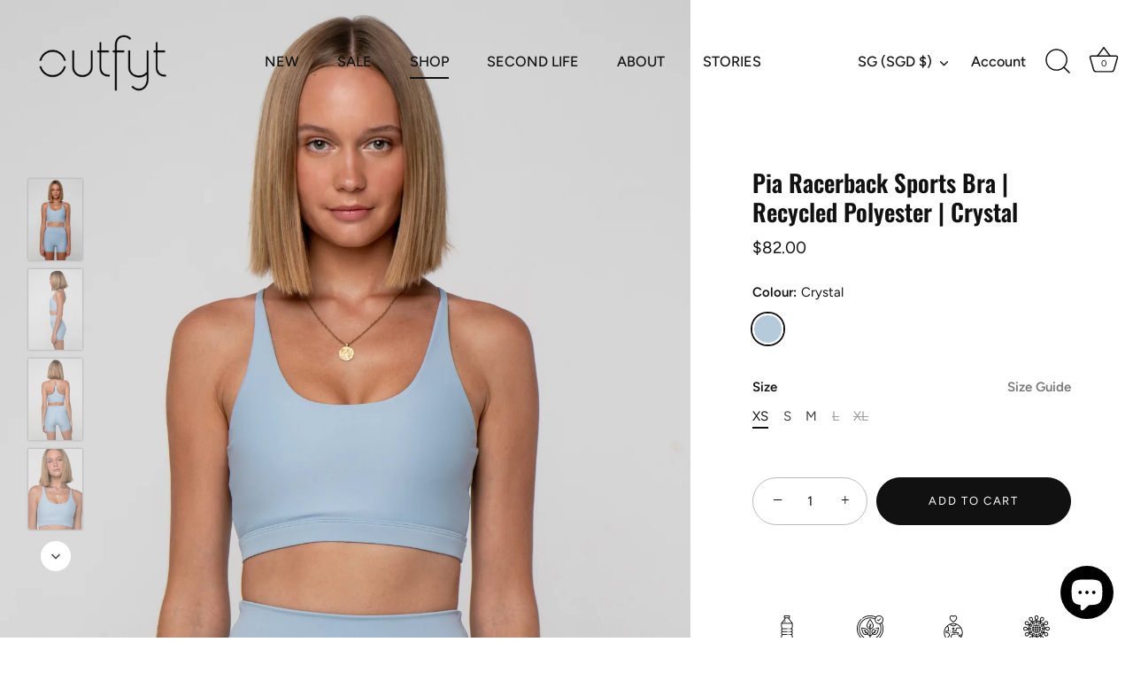

--- FILE ---
content_type: text/html; charset=utf-8
request_url: https://www.shopoutfyt.com/collections/all/products/pia-sports-bra-crystal
body_size: 91579
content:
<!doctype html>
<html class="no-js" lang="en">
<head>
  <!-- Showcase 7.1.2 -->

  <meta charset="utf-8" />
<meta name="viewport" content="width=device-width,initial-scale=1.0" />
<meta http-equiv="X-UA-Compatible" content="IE=edge">

<link rel="preconnect" href="https://cdn.shopify.com" crossorigin>
<link rel="preconnect" href="https://fonts.shopify.com" crossorigin>
<link rel="preconnect" href="https://monorail-edge.shopifysvc.com"><link rel="preload" as="font" href="//www.shopoutfyt.com/cdn/fonts/figtree/figtree_n4.3c0838aba1701047e60be6a99a1b0a40ce9b8419.woff2" type="font/woff2" crossorigin><link rel="preload" as="font" href="//www.shopoutfyt.com/cdn/fonts/figtree/figtree_n5.3b6b7df38aa5986536945796e1f947445832047c.woff2" type="font/woff2" crossorigin><link rel="preload" as="font" href="//www.shopoutfyt.com/cdn/fonts/oswald/oswald_n6.26b6bffb711f770c328e7af9685d4798dcb4f0b3.woff2" type="font/woff2" crossorigin><link rel="preload" as="font" href="//www.shopoutfyt.com/cdn/fonts/figtree/figtree_n4.3c0838aba1701047e60be6a99a1b0a40ce9b8419.woff2" type="font/woff2" crossorigin><link rel="preload" href="//www.shopoutfyt.com/cdn/shop/t/43/assets/vendor.min.js?v=36987075639955835061717052186" as="script">
<link rel="preload" href="//www.shopoutfyt.com/cdn/shop/t/43/assets/theme.js?v=157237073689713580171717052186" as="script"><link rel="canonical" href="https://www.shopoutfyt.com/products/pia-sports-bra-crystal" /><link rel="icon" href="//www.shopoutfyt.com/cdn/shop/files/favicon_446bca83-0139-4410-9853-d975d09d3509.png?crop=center&height=48&v=1631966859&width=48" type="image/png"><meta name="description" content="WHY YOU&#39;LL LOVE THISA classic cut sports bra that will never let you down. The racerback design offers ample support during light workouts and everyday wear. PRODUCT FEATURES・Comfortable seamless fit・Removable padding ・RacerbackThe Pia Sports Bra is paired with the Ronja Shorts  Designed by us, inspired by you">
<style>
    @font-face {
  font-family: Figtree;
  font-weight: 400;
  font-style: normal;
  font-display: swap;
  src: url("//www.shopoutfyt.com/cdn/fonts/figtree/figtree_n4.3c0838aba1701047e60be6a99a1b0a40ce9b8419.woff2") format("woff2"),
       url("//www.shopoutfyt.com/cdn/fonts/figtree/figtree_n4.c0575d1db21fc3821f17fd6617d3dee552312137.woff") format("woff");
}

    
    @font-face {
  font-family: Figtree;
  font-weight: 500;
  font-style: normal;
  font-display: swap;
  src: url("//www.shopoutfyt.com/cdn/fonts/figtree/figtree_n5.3b6b7df38aa5986536945796e1f947445832047c.woff2") format("woff2"),
       url("//www.shopoutfyt.com/cdn/fonts/figtree/figtree_n5.f26bf6dcae278b0ed902605f6605fa3338e81dab.woff") format("woff");
}

    @font-face {
  font-family: Figtree;
  font-weight: 600;
  font-style: normal;
  font-display: swap;
  src: url("//www.shopoutfyt.com/cdn/fonts/figtree/figtree_n6.9d1ea52bb49a0a86cfd1b0383d00f83d3fcc14de.woff2") format("woff2"),
       url("//www.shopoutfyt.com/cdn/fonts/figtree/figtree_n6.f0fcdea525a0e47b2ae4ab645832a8e8a96d31d3.woff") format("woff");
}

    @font-face {
  font-family: Figtree;
  font-weight: 700;
  font-style: normal;
  font-display: swap;
  src: url("//www.shopoutfyt.com/cdn/fonts/figtree/figtree_n7.2fd9bfe01586148e644724096c9d75e8c7a90e55.woff2") format("woff2"),
       url("//www.shopoutfyt.com/cdn/fonts/figtree/figtree_n7.ea05de92d862f9594794ab281c4c3a67501ef5fc.woff") format("woff");
}

    @font-face {
  font-family: Figtree;
  font-weight: 400;
  font-style: italic;
  font-display: swap;
  src: url("//www.shopoutfyt.com/cdn/fonts/figtree/figtree_i4.89f7a4275c064845c304a4cf8a4a586060656db2.woff2") format("woff2"),
       url("//www.shopoutfyt.com/cdn/fonts/figtree/figtree_i4.6f955aaaafc55a22ffc1f32ecf3756859a5ad3e2.woff") format("woff");
}

    @font-face {
  font-family: Figtree;
  font-weight: 700;
  font-style: italic;
  font-display: swap;
  src: url("//www.shopoutfyt.com/cdn/fonts/figtree/figtree_i7.06add7096a6f2ab742e09ec7e498115904eda1fe.woff2") format("woff2"),
       url("//www.shopoutfyt.com/cdn/fonts/figtree/figtree_i7.ee584b5fcaccdbb5518c0228158941f8df81b101.woff") format("woff");
}

    @font-face {
  font-family: Oswald;
  font-weight: 600;
  font-style: normal;
  font-display: swap;
  src: url("//www.shopoutfyt.com/cdn/fonts/oswald/oswald_n6.26b6bffb711f770c328e7af9685d4798dcb4f0b3.woff2") format("woff2"),
       url("//www.shopoutfyt.com/cdn/fonts/oswald/oswald_n6.2feb7f52d7eb157822c86dfd93893da013b08d5d.woff") format("woff");
}

    @font-face {
  font-family: Figtree;
  font-weight: 500;
  font-style: normal;
  font-display: swap;
  src: url("//www.shopoutfyt.com/cdn/fonts/figtree/figtree_n5.3b6b7df38aa5986536945796e1f947445832047c.woff2") format("woff2"),
       url("//www.shopoutfyt.com/cdn/fonts/figtree/figtree_n5.f26bf6dcae278b0ed902605f6605fa3338e81dab.woff") format("woff");
}

    @font-face {
  font-family: Figtree;
  font-weight: 400;
  font-style: normal;
  font-display: swap;
  src: url("//www.shopoutfyt.com/cdn/fonts/figtree/figtree_n4.3c0838aba1701047e60be6a99a1b0a40ce9b8419.woff2") format("woff2"),
       url("//www.shopoutfyt.com/cdn/fonts/figtree/figtree_n4.c0575d1db21fc3821f17fd6617d3dee552312137.woff") format("woff");
}

  </style>

  <meta name="theme-color" content="#111111">

  <title>
    Pia Racerback Sports Bra | Recycled Polyester | Crystal &ndash; Outfyt
  </title>

  <meta property="og:site_name" content="Outfyt">
<meta property="og:url" content="https://www.shopoutfyt.com/products/pia-sports-bra-crystal">
<meta property="og:title" content="Pia Racerback Sports Bra | Recycled Polyester | Crystal">
<meta property="og:type" content="product">
<meta property="og:description" content="WHY YOU&#39;LL LOVE THISA classic cut sports bra that will never let you down. The racerback design offers ample support during light workouts and everyday wear. PRODUCT FEATURES・Comfortable seamless fit・Removable padding ・RacerbackThe Pia Sports Bra is paired with the Ronja Shorts  Designed by us, inspired by you"><meta property="og:image" content="http://www.shopoutfyt.com/cdn/shop/products/PiaSportsBra_Crystal_Front_2a653d21-5593-4b55-a55c-f25c64afefb3_1200x1200.jpg?v=1685099050">
  <meta property="og:image:secure_url" content="https://www.shopoutfyt.com/cdn/shop/products/PiaSportsBra_Crystal_Front_2a653d21-5593-4b55-a55c-f25c64afefb3_1200x1200.jpg?v=1685099050">
  <meta property="og:image:width" content="2981">
  <meta property="og:image:height" content="4472"><meta property="og:price:amount" content="82.00">
  <meta property="og:price:currency" content="SGD"><meta name="twitter:card" content="summary_large_image">
<meta name="twitter:title" content="Pia Racerback Sports Bra | Recycled Polyester | Crystal">
<meta name="twitter:description" content="WHY YOU&#39;LL LOVE THISA classic cut sports bra that will never let you down. The racerback design offers ample support during light workouts and everyday wear. PRODUCT FEATURES・Comfortable seamless fit・Removable padding ・RacerbackThe Pia Sports Bra is paired with the Ronja Shorts  Designed by us, inspired by you">


  <style data-shopify>
    :root {
      --viewport-height: 100vh;
      --viewport-height-first-section: 100vh;
      --nav-height: 0;
    }
  </style>

  <link href="//www.shopoutfyt.com/cdn/shop/t/43/assets/styles.css?v=161553497884176073231759332353" rel="stylesheet" type="text/css" media="all" />

  <script>window.performance && window.performance.mark && window.performance.mark('shopify.content_for_header.start');</script><meta name="google-site-verification" content="ghc3Av_mImqORxBl498sPjsgFbHr7DF3UWP79KvEKIQ">
<meta name="facebook-domain-verification" content="w425pr0kzmrtnq9xk6i1u7vnbijufr">
<meta id="shopify-digital-wallet" name="shopify-digital-wallet" content="/7900823665/digital_wallets/dialog">
<meta name="shopify-checkout-api-token" content="b483349fe08dee7cb83320f30ab90172">
<link rel="alternate" type="application/json+oembed" href="https://www.shopoutfyt.com/products/pia-sports-bra-crystal.oembed">
<script async="async" src="/checkouts/internal/preloads.js?locale=en-SG"></script>
<link rel="preconnect" href="https://shop.app" crossorigin="anonymous">
<script async="async" src="https://shop.app/checkouts/internal/preloads.js?locale=en-SG&shop_id=7900823665" crossorigin="anonymous"></script>
<script id="apple-pay-shop-capabilities" type="application/json">{"shopId":7900823665,"countryCode":"SG","currencyCode":"SGD","merchantCapabilities":["supports3DS"],"merchantId":"gid:\/\/shopify\/Shop\/7900823665","merchantName":"Outfyt","requiredBillingContactFields":["postalAddress","email","phone"],"requiredShippingContactFields":["postalAddress","email","phone"],"shippingType":"shipping","supportedNetworks":["visa","masterCard","amex"],"total":{"type":"pending","label":"Outfyt","amount":"1.00"},"shopifyPaymentsEnabled":true,"supportsSubscriptions":true}</script>
<script id="shopify-features" type="application/json">{"accessToken":"b483349fe08dee7cb83320f30ab90172","betas":["rich-media-storefront-analytics"],"domain":"www.shopoutfyt.com","predictiveSearch":true,"shopId":7900823665,"locale":"en"}</script>
<script>var Shopify = Shopify || {};
Shopify.shop = "shopoutfyt.myshopify.com";
Shopify.locale = "en";
Shopify.currency = {"active":"SGD","rate":"1.0"};
Shopify.country = "SG";
Shopify.theme = {"name":"Updated copy - version 7.1.2","id":126738202737,"schema_name":"Showcase","schema_version":"7.1.2","theme_store_id":677,"role":"main"};
Shopify.theme.handle = "null";
Shopify.theme.style = {"id":null,"handle":null};
Shopify.cdnHost = "www.shopoutfyt.com/cdn";
Shopify.routes = Shopify.routes || {};
Shopify.routes.root = "/";</script>
<script type="module">!function(o){(o.Shopify=o.Shopify||{}).modules=!0}(window);</script>
<script>!function(o){function n(){var o=[];function n(){o.push(Array.prototype.slice.apply(arguments))}return n.q=o,n}var t=o.Shopify=o.Shopify||{};t.loadFeatures=n(),t.autoloadFeatures=n()}(window);</script>
<script>
  window.ShopifyPay = window.ShopifyPay || {};
  window.ShopifyPay.apiHost = "shop.app\/pay";
  window.ShopifyPay.redirectState = null;
</script>
<script id="shop-js-analytics" type="application/json">{"pageType":"product"}</script>
<script defer="defer" async type="module" src="//www.shopoutfyt.com/cdn/shopifycloud/shop-js/modules/v2/client.init-shop-cart-sync_BdyHc3Nr.en.esm.js"></script>
<script defer="defer" async type="module" src="//www.shopoutfyt.com/cdn/shopifycloud/shop-js/modules/v2/chunk.common_Daul8nwZ.esm.js"></script>
<script type="module">
  await import("//www.shopoutfyt.com/cdn/shopifycloud/shop-js/modules/v2/client.init-shop-cart-sync_BdyHc3Nr.en.esm.js");
await import("//www.shopoutfyt.com/cdn/shopifycloud/shop-js/modules/v2/chunk.common_Daul8nwZ.esm.js");

  window.Shopify.SignInWithShop?.initShopCartSync?.({"fedCMEnabled":true,"windoidEnabled":true});

</script>
<script>
  window.Shopify = window.Shopify || {};
  if (!window.Shopify.featureAssets) window.Shopify.featureAssets = {};
  window.Shopify.featureAssets['shop-js'] = {"shop-cart-sync":["modules/v2/client.shop-cart-sync_QYOiDySF.en.esm.js","modules/v2/chunk.common_Daul8nwZ.esm.js"],"init-fed-cm":["modules/v2/client.init-fed-cm_DchLp9rc.en.esm.js","modules/v2/chunk.common_Daul8nwZ.esm.js"],"shop-button":["modules/v2/client.shop-button_OV7bAJc5.en.esm.js","modules/v2/chunk.common_Daul8nwZ.esm.js"],"init-windoid":["modules/v2/client.init-windoid_DwxFKQ8e.en.esm.js","modules/v2/chunk.common_Daul8nwZ.esm.js"],"shop-cash-offers":["modules/v2/client.shop-cash-offers_DWtL6Bq3.en.esm.js","modules/v2/chunk.common_Daul8nwZ.esm.js","modules/v2/chunk.modal_CQq8HTM6.esm.js"],"shop-toast-manager":["modules/v2/client.shop-toast-manager_CX9r1SjA.en.esm.js","modules/v2/chunk.common_Daul8nwZ.esm.js"],"init-shop-email-lookup-coordinator":["modules/v2/client.init-shop-email-lookup-coordinator_UhKnw74l.en.esm.js","modules/v2/chunk.common_Daul8nwZ.esm.js"],"pay-button":["modules/v2/client.pay-button_DzxNnLDY.en.esm.js","modules/v2/chunk.common_Daul8nwZ.esm.js"],"avatar":["modules/v2/client.avatar_BTnouDA3.en.esm.js"],"init-shop-cart-sync":["modules/v2/client.init-shop-cart-sync_BdyHc3Nr.en.esm.js","modules/v2/chunk.common_Daul8nwZ.esm.js"],"shop-login-button":["modules/v2/client.shop-login-button_D8B466_1.en.esm.js","modules/v2/chunk.common_Daul8nwZ.esm.js","modules/v2/chunk.modal_CQq8HTM6.esm.js"],"init-customer-accounts-sign-up":["modules/v2/client.init-customer-accounts-sign-up_C8fpPm4i.en.esm.js","modules/v2/client.shop-login-button_D8B466_1.en.esm.js","modules/v2/chunk.common_Daul8nwZ.esm.js","modules/v2/chunk.modal_CQq8HTM6.esm.js"],"init-shop-for-new-customer-accounts":["modules/v2/client.init-shop-for-new-customer-accounts_CVTO0Ztu.en.esm.js","modules/v2/client.shop-login-button_D8B466_1.en.esm.js","modules/v2/chunk.common_Daul8nwZ.esm.js","modules/v2/chunk.modal_CQq8HTM6.esm.js"],"init-customer-accounts":["modules/v2/client.init-customer-accounts_dRgKMfrE.en.esm.js","modules/v2/client.shop-login-button_D8B466_1.en.esm.js","modules/v2/chunk.common_Daul8nwZ.esm.js","modules/v2/chunk.modal_CQq8HTM6.esm.js"],"shop-follow-button":["modules/v2/client.shop-follow-button_CkZpjEct.en.esm.js","modules/v2/chunk.common_Daul8nwZ.esm.js","modules/v2/chunk.modal_CQq8HTM6.esm.js"],"lead-capture":["modules/v2/client.lead-capture_BntHBhfp.en.esm.js","modules/v2/chunk.common_Daul8nwZ.esm.js","modules/v2/chunk.modal_CQq8HTM6.esm.js"],"checkout-modal":["modules/v2/client.checkout-modal_CfxcYbTm.en.esm.js","modules/v2/chunk.common_Daul8nwZ.esm.js","modules/v2/chunk.modal_CQq8HTM6.esm.js"],"shop-login":["modules/v2/client.shop-login_Da4GZ2H6.en.esm.js","modules/v2/chunk.common_Daul8nwZ.esm.js","modules/v2/chunk.modal_CQq8HTM6.esm.js"],"payment-terms":["modules/v2/client.payment-terms_MV4M3zvL.en.esm.js","modules/v2/chunk.common_Daul8nwZ.esm.js","modules/v2/chunk.modal_CQq8HTM6.esm.js"]};
</script>
<script>(function() {
  var isLoaded = false;
  function asyncLoad() {
    if (isLoaded) return;
    isLoaded = true;
    var urls = ["https:\/\/cdncozyantitheft.addons.business\/js\/script_tags\/shopoutfyt\/qLMnvK7GTFd8SP3M1UP9zEwyZ8j5ySbO.js?shop=shopoutfyt.myshopify.com","https:\/\/omnisnippet1.com\/platforms\/shopify.js?source=scriptTag\u0026v=2025-05-15T12\u0026shop=shopoutfyt.myshopify.com"];
    for (var i = 0; i < urls.length; i++) {
      var s = document.createElement('script');
      s.type = 'text/javascript';
      s.async = true;
      s.src = urls[i];
      var x = document.getElementsByTagName('script')[0];
      x.parentNode.insertBefore(s, x);
    }
  };
  if(window.attachEvent) {
    window.attachEvent('onload', asyncLoad);
  } else {
    window.addEventListener('load', asyncLoad, false);
  }
})();</script>
<script id="__st">var __st={"a":7900823665,"offset":28800,"reqid":"58b01768-071b-4ca6-9bbf-52624b6b6338-1768993277","pageurl":"www.shopoutfyt.com\/collections\/all\/products\/pia-sports-bra-crystal","u":"5e175a0c3dd6","p":"product","rtyp":"product","rid":6661838209137};</script>
<script>window.ShopifyPaypalV4VisibilityTracking = true;</script>
<script id="captcha-bootstrap">!function(){'use strict';const t='contact',e='account',n='new_comment',o=[[t,t],['blogs',n],['comments',n],[t,'customer']],c=[[e,'customer_login'],[e,'guest_login'],[e,'recover_customer_password'],[e,'create_customer']],r=t=>t.map((([t,e])=>`form[action*='/${t}']:not([data-nocaptcha='true']) input[name='form_type'][value='${e}']`)).join(','),a=t=>()=>t?[...document.querySelectorAll(t)].map((t=>t.form)):[];function s(){const t=[...o],e=r(t);return a(e)}const i='password',u='form_key',d=['recaptcha-v3-token','g-recaptcha-response','h-captcha-response',i],f=()=>{try{return window.sessionStorage}catch{return}},m='__shopify_v',_=t=>t.elements[u];function p(t,e,n=!1){try{const o=window.sessionStorage,c=JSON.parse(o.getItem(e)),{data:r}=function(t){const{data:e,action:n}=t;return t[m]||n?{data:e,action:n}:{data:t,action:n}}(c);for(const[e,n]of Object.entries(r))t.elements[e]&&(t.elements[e].value=n);n&&o.removeItem(e)}catch(o){console.error('form repopulation failed',{error:o})}}const l='form_type',E='cptcha';function T(t){t.dataset[E]=!0}const w=window,h=w.document,L='Shopify',v='ce_forms',y='captcha';let A=!1;((t,e)=>{const n=(g='f06e6c50-85a8-45c8-87d0-21a2b65856fe',I='https://cdn.shopify.com/shopifycloud/storefront-forms-hcaptcha/ce_storefront_forms_captcha_hcaptcha.v1.5.2.iife.js',D={infoText:'Protected by hCaptcha',privacyText:'Privacy',termsText:'Terms'},(t,e,n)=>{const o=w[L][v],c=o.bindForm;if(c)return c(t,g,e,D).then(n);var r;o.q.push([[t,g,e,D],n]),r=I,A||(h.body.append(Object.assign(h.createElement('script'),{id:'captcha-provider',async:!0,src:r})),A=!0)});var g,I,D;w[L]=w[L]||{},w[L][v]=w[L][v]||{},w[L][v].q=[],w[L][y]=w[L][y]||{},w[L][y].protect=function(t,e){n(t,void 0,e),T(t)},Object.freeze(w[L][y]),function(t,e,n,w,h,L){const[v,y,A,g]=function(t,e,n){const i=e?o:[],u=t?c:[],d=[...i,...u],f=r(d),m=r(i),_=r(d.filter((([t,e])=>n.includes(e))));return[a(f),a(m),a(_),s()]}(w,h,L),I=t=>{const e=t.target;return e instanceof HTMLFormElement?e:e&&e.form},D=t=>v().includes(t);t.addEventListener('submit',(t=>{const e=I(t);if(!e)return;const n=D(e)&&!e.dataset.hcaptchaBound&&!e.dataset.recaptchaBound,o=_(e),c=g().includes(e)&&(!o||!o.value);(n||c)&&t.preventDefault(),c&&!n&&(function(t){try{if(!f())return;!function(t){const e=f();if(!e)return;const n=_(t);if(!n)return;const o=n.value;o&&e.removeItem(o)}(t);const e=Array.from(Array(32),(()=>Math.random().toString(36)[2])).join('');!function(t,e){_(t)||t.append(Object.assign(document.createElement('input'),{type:'hidden',name:u})),t.elements[u].value=e}(t,e),function(t,e){const n=f();if(!n)return;const o=[...t.querySelectorAll(`input[type='${i}']`)].map((({name:t})=>t)),c=[...d,...o],r={};for(const[a,s]of new FormData(t).entries())c.includes(a)||(r[a]=s);n.setItem(e,JSON.stringify({[m]:1,action:t.action,data:r}))}(t,e)}catch(e){console.error('failed to persist form',e)}}(e),e.submit())}));const S=(t,e)=>{t&&!t.dataset[E]&&(n(t,e.some((e=>e===t))),T(t))};for(const o of['focusin','change'])t.addEventListener(o,(t=>{const e=I(t);D(e)&&S(e,y())}));const B=e.get('form_key'),M=e.get(l),P=B&&M;t.addEventListener('DOMContentLoaded',(()=>{const t=y();if(P)for(const e of t)e.elements[l].value===M&&p(e,B);[...new Set([...A(),...v().filter((t=>'true'===t.dataset.shopifyCaptcha))])].forEach((e=>S(e,t)))}))}(h,new URLSearchParams(w.location.search),n,t,e,['guest_login'])})(!0,!0)}();</script>
<script integrity="sha256-4kQ18oKyAcykRKYeNunJcIwy7WH5gtpwJnB7kiuLZ1E=" data-source-attribution="shopify.loadfeatures" defer="defer" src="//www.shopoutfyt.com/cdn/shopifycloud/storefront/assets/storefront/load_feature-a0a9edcb.js" crossorigin="anonymous"></script>
<script crossorigin="anonymous" defer="defer" src="//www.shopoutfyt.com/cdn/shopifycloud/storefront/assets/shopify_pay/storefront-65b4c6d7.js?v=20250812"></script>
<script data-source-attribution="shopify.dynamic_checkout.dynamic.init">var Shopify=Shopify||{};Shopify.PaymentButton=Shopify.PaymentButton||{isStorefrontPortableWallets:!0,init:function(){window.Shopify.PaymentButton.init=function(){};var t=document.createElement("script");t.src="https://www.shopoutfyt.com/cdn/shopifycloud/portable-wallets/latest/portable-wallets.en.js",t.type="module",document.head.appendChild(t)}};
</script>
<script data-source-attribution="shopify.dynamic_checkout.buyer_consent">
  function portableWalletsHideBuyerConsent(e){var t=document.getElementById("shopify-buyer-consent"),n=document.getElementById("shopify-subscription-policy-button");t&&n&&(t.classList.add("hidden"),t.setAttribute("aria-hidden","true"),n.removeEventListener("click",e))}function portableWalletsShowBuyerConsent(e){var t=document.getElementById("shopify-buyer-consent"),n=document.getElementById("shopify-subscription-policy-button");t&&n&&(t.classList.remove("hidden"),t.removeAttribute("aria-hidden"),n.addEventListener("click",e))}window.Shopify?.PaymentButton&&(window.Shopify.PaymentButton.hideBuyerConsent=portableWalletsHideBuyerConsent,window.Shopify.PaymentButton.showBuyerConsent=portableWalletsShowBuyerConsent);
</script>
<script data-source-attribution="shopify.dynamic_checkout.cart.bootstrap">document.addEventListener("DOMContentLoaded",(function(){function t(){return document.querySelector("shopify-accelerated-checkout-cart, shopify-accelerated-checkout")}if(t())Shopify.PaymentButton.init();else{new MutationObserver((function(e,n){t()&&(Shopify.PaymentButton.init(),n.disconnect())})).observe(document.body,{childList:!0,subtree:!0})}}));
</script>
<link id="shopify-accelerated-checkout-styles" rel="stylesheet" media="screen" href="https://www.shopoutfyt.com/cdn/shopifycloud/portable-wallets/latest/accelerated-checkout-backwards-compat.css" crossorigin="anonymous">
<style id="shopify-accelerated-checkout-cart">
        #shopify-buyer-consent {
  margin-top: 1em;
  display: inline-block;
  width: 100%;
}

#shopify-buyer-consent.hidden {
  display: none;
}

#shopify-subscription-policy-button {
  background: none;
  border: none;
  padding: 0;
  text-decoration: underline;
  font-size: inherit;
  cursor: pointer;
}

#shopify-subscription-policy-button::before {
  box-shadow: none;
}

      </style>

<script>window.performance && window.performance.mark && window.performance.mark('shopify.content_for_header.end');</script>

  <script>
    document.documentElement.className = document.documentElement.className.replace('no-js', 'js');
    window.theme = window.theme || {};
    
      theme.money_format_with_code_preference = "\u003cspan class=money\u003e${{amount}}\u003c\/span\u003e";
    
    theme.money_format = "\u003cspan class=money\u003e${{amount}}\u003c\/span\u003e";
    theme.money_container = '.theme-money';
    theme.strings = {
      previous: "Previous",
      next: "Next",
      close: "Close",
      addressError: "Error looking up that address",
      addressNoResults: "No results for that address",
      addressQueryLimit: "You have exceeded the Google API usage limit. Consider upgrading to a \u003ca href=\"https:\/\/developers.google.com\/maps\/premium\/usage-limits\"\u003ePremium Plan\u003c\/a\u003e.",
      authError: "There was a problem authenticating your Google Maps API Key.",
      back: "Back",
      cartConfirmation: "You must agree to the terms and conditions before continuing.",
      loadMore: "Load more",
      infiniteScrollNoMore: "No more results",
      priceNonExistent: "Unavailable",
      buttonDefault: "Add to Cart",
      buttonPreorder: "Pre-order",
      buttonNoStock: "Out of stock",
      buttonNoVariant: "Unavailable",
      variantNoStock: "Sold out",
      unitPriceSeparator: " \/ ",
      colorBoxPrevious: "Previous",
      colorBoxNext: "Next",
      colorBoxClose: "Close",
      navigateHome: "Home",
      productAddingToCart: "Adding",
      productAddedToCart: "Added to cart",
      popupWasAdded: "was added to your cart",
      popupCheckout: "Checkout",
      popupContinueShopping: "Continue shopping",
      onlyXLeft: "[[ quantity ]] in stock",
      priceSoldOut: "Sold Out",
      inventoryLowStock: "Low stock",
      inventoryInStock: "In stock",
      loading: "Loading...",
      viewCart: "View cart",
      page: "Page {{ page }}",
      imageSlider: "Image slider",
      clearAll: "Clear all"
    };
    theme.routes = {
      root_url: '/',
      cart_url: '/cart',
      cart_add_url: '/cart/add',
      cart_change_url: '/cart/change',
      cart_update_url: '/cart/update.js',
      checkout: '/checkout'
    };
    theme.settings = {
      animationEnabledDesktop: true,
      animationEnabledMobile: false
    };

    theme.checkViewportFillers = function(){
      var toggleState = false;
      var elPageContent = document.getElementById('page-content');
      if(elPageContent) {
        var elOverlapSection = elPageContent.querySelector('.header-overlap-section');
        if (elOverlapSection) {
          var padding = parseInt(getComputedStyle(elPageContent).getPropertyValue('padding-top'));
          toggleState = ((Math.round(elOverlapSection.offsetTop) - padding) === 0);
        }
      }
      if(toggleState) {
        document.getElementsByTagName('body')[0].classList.add('header-section-overlap');
      } else {
        document.getElementsByTagName('body')[0].classList.remove('header-section-overlap');
      }
    };

    theme.assessAltLogo = function(){
      var elsOverlappers = document.querySelectorAll('.needs-alt-logo');
      var useAltLogo = false;
      if(elsOverlappers.length) {
        var elSiteControl = document.querySelector('#site-control');
        var elSiteControlInner = document.querySelector('#site-control .site-control__inner');
        var headerMid = elSiteControlInner.offsetTop + elSiteControl.offsetTop + elSiteControlInner.offsetHeight / 2;
        Array.prototype.forEach.call(elsOverlappers, function(el, i){
          var thisTop = el.getBoundingClientRect().top;
          var thisBottom = thisTop + el.offsetHeight;
          if(headerMid > thisTop && headerMid < thisBottom) {
            useAltLogo = true;
            return false;
          }
        });
      }
      if(useAltLogo) {
        document.getElementsByTagName('body')[0].classList.add('use-alt-logo');
      } else {
        document.getElementsByTagName('body')[0].classList.remove('use-alt-logo');
      }
    };
  </script>
<!-- BEGIN app block: shopify://apps/timesact-pre-order/blocks/app-embed/bf6c109b-79b5-457c-8752-0e5e9e9676e7 -->
<!-- END app block --><!-- BEGIN app block: shopify://apps/mp-instagram-feed/blocks/app_embed/2e85b90f-5da9-4654-967e-051f1942340c --><!-- BEGIN app snippet: preloads -->
<link href="https://cdn.shopify.com/extensions/019be01f-1649-7e39-b2a1-fa20b5e217dd/mp-instagram-feed-272/assets/mp-instagram-feed.min.js" as="script" rel="preload">
<link href="https://cdn.shopify.com/extensions/019be01f-1649-7e39-b2a1-fa20b5e217dd/mp-instagram-feed-272/assets/mp-instagram-feed-474.bundle.js" as="script" rel="preload">
<link href="https://cdn.shopify.com/extensions/019be01f-1649-7e39-b2a1-fa20b5e217dd/mp-instagram-feed-272/assets/mp-instagram-feed-947.bundle.js" as="script" rel="preload"><!-- END app snippet --><!-- BEGIN app snippet: init -->

<script type="application/json" data-cfasync='false' class='mpInstagram-script'>
{
  "data": {"shopId":"ysSHXq542dofJHHm82uy","feedList":[{"id":"CI735357203","name":"My first feed","status":true,"headerSize":20,"headerFont":700,"headerColor":"#000000","showHeader":true,"headerFontMobile":700,"headerColorMobile":"#000000","showHeaderMobile":true,"description":"Trending products","descriptionSize":16,"descriptionFont":400,"descriptionColor":"#000000","showDescription":false,"descriptionMobile":"Trending products","descriptionSizeMobile":16,"descriptionFontMobile":400,"descriptionColorMobile":"#000000","showDescriptionMobile":false,"numOfPost":50,"onPostClick":1,"numOfRow":2,"postSpacing":4,"numOfPostMobile":50,"onPostClickMobile":1,"numOfColumnMobile":3,"numOfRowMobile":2,"postSpacingMobile":2,"showMoreButton":true,"buttonText":"Load more","textColor":"#FFFFFF","backgroundColor":"#01007F","borderRadius":4,"buttonTextMobile":"Load more","textColorMobile":"#FFFFFF","backgroundColorMobile":"#01007F","borderRadiusMobile":4,"shopId":"ysSHXq542dofJHHm82uy","spaceBetweenPostAndMedia":24,"spaceBetweenPostAndMediaMobile":8,"topPadding":24,"topPaddingMobile":24,"bottomPadding":24,"bottomPaddingMobile":24,"headingAlign":"center","headingAlignMobile":"center","subHeadingAlign":"center","subHeadingAlignMobile":"center","headingItalic":false,"headingItalicMobile":false,"subHeadingItalic":false,"subHeadingItalicMobile":false,"autoSlide":false,"autoSlideMobile":false,"autoHighlight":false,"timeDuration":4,"timeDurationMobile":4,"timeDurationHighlight":4,"isSyncSettings":false,"isShowLogoIG":false,"isShowContent":false,"overlayTextContent":"See More","overlayTextFontSize":14,"overlayTextFontWeight":400,"overlayTextColor":"#F5F5F5","isShowATC":false,"atcText":"Add to cart","atcTextColor":"#FFFFFF","atcBackgroundColor":"#303030","atcHoverColor":"#1A1A1A","atcBorderRadius":2,"atcTextFontSize":12,"atcTextFontWeight":500,"atcTextMobile":"Add to cart","atcTextColorMobile":"#FFFFFF","atcBackgroundColorMobile":"#303030","atcHoverColorMobile":"#1A1A1A","atcBorderRadiusMobile":2,"atcTextFontSizeMobile":12,"atcTextFontWeightMobile":500,"overlayTextUnderline":false,"videoAutoPlay":0,"videoAutoPlayMobile":0,"showLcCount":false,"showLcCountMobile":false,"headingAccount":{"avatar":true,"name":true,"followBtn":true,"followers":true,"posts":true},"headingAccountMobile":{"avatar":true,"name":true,"followBtn":true,"followers":true,"posts":true},"postBorderRadius":0,"postBorderRadiusMobile":0,"bgColorType":"transparent","bgColorTypeMobile":"transparent","bgColor":"#FFFFFF","bgColorMobile":"#FFFFFF","showCaption":true,"showCaptionMobile":true,"filters":{"hashtags":"","postCreator":"","types":""},"isFirstFeed":true,"createdAt":"2024-12-28T03:40:03.908Z","layout":"slider-view","hideDots":true,"headingType":"text","numOfColumn":4,"postRatio":"4\/5","mediaIds":[{"id":"17953157747855803","isHide":false,"isPinned":false,"tagged":[{"item":{"id":"6543902343281","handle":"mera-sports-bra-sand"},"top":42.24080267558528,"left":52.257525083612045},{"item":{"id":"6543924265073","handle":"sage-leggings-sand"},"top":72.60869565217392,"left":52.4247491638796}]},{"id":"17957994590728077","isHide":false,"isPinned":false,"tagged":[{"item":{"id":"7239281377393","handle":"linn-sports-dress-chilli"},"top":80.47945205479452,"left":38.330796549974636}]},{"id":"17878923840179937","isHide":false,"isPinned":false,"tagged":[{"item":{"id":"6860267651185","handle":"olivia-onesie-black"},"top":62.78538812785388,"left":59.43683409436834},{"item":{"id":"7228041789553","handle":"victoria-half-zip-lightweight-sweatshirt-recycled-nylon-black"},"top":49.20091324200913,"left":77.90461694571283},{"item":{"id":"7228040413297","handle":"vendela-lightweight-pants-recycled-nylon-black"},"top":59.70319634703196,"left":79.1222729578894}]},{"id":"18008305721662275","isHide":true,"isPinned":false},{"id":"17884384809138073","isHide":false,"isPinned":false,"tagged":[{"item":{"id":"7257224675441","handle":"mimmi-sports-bra-recycled-nylon-black"},"top":37.826086956521735,"left":67.14046822742475},{"item":{"id":"7228040413297","handle":"vendela-lightweight-pants-recycled-nylon-black"},"top":63.51170568561872,"left":61.12040133779264}]},{"id":"17876891664177714","isHide":false,"isPinned":false},{"id":"18043060802104180","isHide":false,"isPinned":false,"tagged":[{"item":{"id":"7228041789553","handle":"victoria-half-zip-lightweight-sweatshirt-recycled-nylon-black"},"top":40.75342465753425,"left":39.75139523084729},{"item":{"id":"7228040413297","handle":"vendela-lightweight-pants-recycled-nylon-black"},"top":50.456621004566216,"left":39.54845256215119}]},{"id":"17941056002869082","isHide":false,"isPinned":false,"tagged":[{"item":{"id":"7228041789553","handle":"victoria-half-zip-lightweight-sweatshirt-recycled-nylon-black"},"top":47.8310502283105,"left":51.725012683916795},{"item":{"id":"7228040413297","handle":"vendela-lightweight-pants-recycled-nylon-black"},"top":57.99086757990868,"left":49.69558599695586}]},{"id":"18458901115015708","isHide":false,"isPinned":false,"tagged":[{"item":{"id":"7228035858545","handle":"linn-sports-dress"},"top":48.66220735785953,"left":49.5819397993311}]},{"id":"18040741412032381","isHide":false,"isPinned":false,"tagged":[{"item":{"id":"7202525151345","handle":"tindra-short-sleeve-shirt-organic-cotton-toffee"},"top":39.84018264840183,"left":18.036529680365295},{"item":{"id":"7202528067697","handle":"stella-boxer-shorts-organic-cotton-toffee"},"top":57.534246575342465,"left":65.52511415525115},{"item":{"id":"7202525216881","handle":"tindra-short-sleeve-shirt-organic-cotton-chocolate"},"top":30.36529680365297,"left":76.28107559614409},{"item":{"id":"7202526724209","handle":"stella-boxer-shorts-organic-cotton-chocolate"},"top":40.06849315068493,"left":84.60172501268391},{"item":{"id":"7202523971697","handle":"tindra-short-sleeve-shirt-organic-cotton-black"},"top":22.488584474885844,"left":78.51344495180112},{"item":{"id":"7202526003313","handle":"stella-boxer-shorts-organic-cotton-black"},"top":64.15525114155251,"left":67.96042617960426}]},{"id":"18033973520335239","isHide":false,"isPinned":false,"tagged":[{"item":{"id":"7202523971697","handle":"tindra-short-sleeve-shirt-organic-cotton-black"},"top":46.57534246575342,"left":12.76002029426687},{"item":{"id":"7202525151345","handle":"tindra-short-sleeve-shirt-organic-cotton-toffee"},"top":45.77625570776256,"left":57.6103500761035},{"item":{"id":"7202525216881","handle":"tindra-short-sleeve-shirt-organic-cotton-chocolate"},"top":44.74885844748858,"left":93.9370877727042},{"item":{"id":"7202526003313","handle":"stella-boxer-shorts-organic-cotton-black"},"top":34.70319634703196,"left":33.86605783866058},{"item":{"id":"7202528067697","handle":"stella-boxer-shorts-organic-cotton-toffee"},"top":43.0365296803653,"left":70.19279553526128},{"item":{"id":"7202526724209","handle":"stella-boxer-shorts-organic-cotton-chocolate"},"top":50,"left":91.298833079655}]},{"id":"18020345009439065","isHide":false,"isPinned":false,"tagged":[{"item":{"id":"6543931310193","handle":"tula-crop-top-black"},"top":30.82191780821918,"left":27.168949771689498}]},{"id":"18027449570102395","isHide":false,"isPinned":false},{"id":"18019387817243652","isHide":false,"isPinned":false},{"id":"18045017113945470","isHide":false,"isPinned":false},{"id":"18109691974408122","isHide":false,"isPinned":false},{"id":"18182295538306445","isHide":false,"isPinned":false},{"id":"18092576491460110","isHide":false,"isPinned":false},{"id":"18460663339034060","isHide":false,"isPinned":false},{"id":"17984117615705901","isHide":false,"isPinned":false},{"id":"17930490272916447","isHide":false,"isPinned":false},{"id":"17847507240281788","isHide":false,"isPinned":false},{"id":"18026582600516012","isHide":false,"isPinned":false},{"id":"18065536558588857","isHide":false,"isPinned":false},{"id":"17937292043861136","isHide":false,"isPinned":false},{"id":"18091436602414465","isHide":false,"isPinned":false},{"id":"17980289789568083","isHide":false,"isPinned":false},{"id":"18030345806087940","isHide":false,"isPinned":false},{"id":"18094309969425587","isHide":false,"isPinned":false},{"id":"18400451977079577","isHide":false,"isPinned":false},{"id":"18029471186058161","isHide":false,"isPinned":false},{"id":"17907908306862111","isHide":false,"isPinned":false},{"id":"18030595678920756","isHide":false,"isPinned":false},{"id":"18043751842652541","isHide":false,"isPinned":false},{"id":"17871762258013564","isHide":false,"isPinned":false},{"id":"18311455996135808","isHide":false,"isPinned":false},{"id":"18024568036806243","isHide":false,"isPinned":false},{"id":"17887600316979970","isHide":false,"isPinned":false},{"id":"17940409814784648","isHide":false,"isPinned":false},{"id":"18014470640118694","isHide":false,"isPinned":false},{"id":"18068178874463360","isHide":false,"isPinned":false},{"id":"18061334260469661","isHide":false,"isPinned":false},{"id":"18004943792189963","isHide":false,"isPinned":false},{"id":"18060332968483541","isHide":false,"isPinned":false},{"id":"18025326157835175","isHide":false,"isPinned":false},{"id":"17859755652063282","isHide":false,"isPinned":false},{"id":"18032747119711457","isHide":false,"isPinned":false},{"id":"18027906952748343","isHide":false,"isPinned":false},{"id":"18008574470291759","isHide":false,"isPinned":false},{"id":"18091221091354886","isHide":false,"isPinned":false},{"id":"17983249748573042","isHide":false,"isPinned":false},{"id":"18400138120052552","isHide":false,"isPinned":false},{"id":"18244359529211571","isHide":false,"isPinned":false},{"id":"18233626705220164","isHide":false,"isPinned":false},{"id":"18029282848725931","isHide":false,"isPinned":false},{"id":"18213382663268605","isHide":false,"isPinned":false},{"id":"18013437970940147","isHide":false,"isPinned":false},{"id":"18018337690846371","isHide":false,"isPinned":false},{"id":"17999427449191233","isHide":false,"isPinned":false},{"id":"17974384043450786","isHide":false,"isPinned":false},{"id":"18002408621139661","isHide":false,"isPinned":false},{"id":"18392746168061201","isHide":false,"isPinned":false},{"id":"17998961366019975","isHide":false,"isPinned":false},{"id":"18022338766745452","isHide":false,"isPinned":false},{"id":"18008623534982787","isHide":false,"isPinned":false},{"id":"17987345366192644","isHide":false,"isPinned":false},{"id":"18020320648750350","isHide":false,"isPinned":false},{"id":"18026728963582103","isHide":false,"isPinned":false},{"id":"18075965326396398","isHide":false,"isPinned":false},{"id":"17972893871570691","isHide":false,"isPinned":false},{"id":"17906106029818919","isHide":false,"isPinned":false},{"id":"17966650553424296","isHide":false,"isPinned":false},{"id":"18016027753704130","isHide":false,"isPinned":false},{"id":"17916346151788803","isHide":false,"isPinned":false},{"id":"18077287345382723","isHide":false,"isPinned":false},{"id":"18029665132573297","isHide":false,"isPinned":false},{"id":"18058957759403704","isHide":false,"isPinned":false},{"id":"18008530270720518","isHide":false,"isPinned":false},{"id":"18206197540222889","isHide":false,"isPinned":false},{"id":"18018946834558782","isHide":false,"isPinned":false},{"id":"17981921497918736","isHide":false,"isPinned":false},{"id":"18058104244389547","isHide":false,"isPinned":false},{"id":"18000715171664176","isHide":false,"isPinned":false},{"id":"17852064062948328","isHide":false,"isPinned":false},{"id":"18172818334278306","isHide":false,"isPinned":false},{"id":"17842390910967355","isHide":false,"isPinned":false},{"id":"17980557023051998","isHide":false,"isPinned":false},{"id":"17903735459677319","isHide":false,"isPinned":false},{"id":"18049034620405281","isHide":false,"isPinned":false},{"id":"17855269634918289","isHide":false,"isPinned":false},{"id":"17966529503193866","isHide":false,"isPinned":false},{"id":"18015121174524085","isHide":false,"isPinned":false},{"id":"17954938163409911","isHide":false,"isPinned":false},{"id":"18275551603129222","isHide":false,"isPinned":false},{"id":"17907287894717333","isHide":false,"isPinned":false},{"id":"17982335572913735","isHide":false,"isPinned":false},{"id":"17857128278900435","isHide":false,"isPinned":false},{"id":"17973395353910989","isHide":false,"isPinned":false},{"id":"17988606013743604","isHide":false,"isPinned":false},{"id":"17997466825611289","isHide":false,"isPinned":false}],"layoutMobile":"grid-view","postRatioMobile":"1\/1","customCss":"\n.Mageplaza-Popup__Container-content *{\n    font-family: \u0026#39;Avenir Next\u0026#39;;\n}\n.Mageplaza-MediaBlock__Top{\n    font-family: \u0026#39;Oswald\u0026#39;!important;\n}\n.mp_featured-products,#Mageplaza-Popup__ProductTitle,.Mageplaza-MediaBlock__TopHeader,.Mageplaza-MediaBlock__Top{\n    font-family: \u0026#39;Oswald\u0026#39;!important;\n}\n","headingTypeMobile":"text","headerSizeMobile":18,"header":"Follow us @shopoutfyt","headerMobile":"Follow us @shopoutfyt","socialId":"8077613892342012","socialType":"instagram","updatedAt":"2025-08-01T09:42:40.936Z"}],"accounts":[{"id":"VCHUaN7lbSzFutOcxWKX","_id":"VCHUaN7lbSzFutOcxWKX","userId":"17841402728527481","username":"shopoutfyt","accountType":"BUSINESS","mediaCount":503,"followersCount":4769,"followsCount":138,"socialId":"8077613892342012","shopId":"ysSHXq542dofJHHm82uy","status":1,"name":"@shopoutfyt","autoSync":0,"createdAt":"2024-12-28T03:30:44.028Z","lastSync":"2024-12-28T03:36:47.418Z","syncSetup":true,"isSyncMedia":true,"isSyncError":false,"refreshTokenAt":"2025-05-29T02:17:25.085Z","profilePictureUrl":"https:\/\/scontent-sof1-1.cdninstagram.com\/v\/t51.2885-19\/44755219_742956626052122_74008733255991296_n.jpg?stp=dst-jpg_s206x206_tt6\u0026_nc_cat=104\u0026ccb=1-7\u0026_nc_sid=bf7eb4\u0026_nc_ohc=FzYj83QkvVcQ7kNvwFgs0jU\u0026_nc_oc=AdkhskeHjVtxRTIZFKk9SxqrK4gWFQJFAXFqUHvtoKSUolTb-H91J9dlZ1pXDVIXRx0Z7liN6IlW_oZfXVIzx_0s\u0026_nc_zt=24\u0026_nc_ht=scontent-sof1-1.cdninstagram.com\u0026edm=AP4hL3IEAAAA\u0026oh=00_AfMh0vxqHimNPI44IH4pluPg2wUh_t6XojoyTDLWOeivqA\u0026oe=685CFBB6","isValidToken":false,"lastAvatarRefresh":"2025-07-11T08:34:39.898Z","updatedAt":"2025-07-11T08:34:39.898Z","nextTimeRefreshAvatar":1752640363,"nextTimeRefreshMedia":1752640363,"storiesSync":0,"nextTimeRefreshToken":1756960363,"socialType":"instagram","isUpdating":false,"nextTimeSync":1735443407,"lastSyncStories":"2025-07-18T04:25:53.946Z"}],"settings":{"shopId":"ysSHXq542dofJHHm82uy","taggedPosts":{"generalSettings":{"showPrice":true,"showReviews":false},"tagLabel":{"active":true,"content":"Featured products","fontWeight":700,"size":13,"color":"#303030"},"cartAction":{"active":true,"content":"Add to cart","fontWeight":500,"borderRad":2,"size":12,"textColor":"#FFFFFF","bgHover":"#1A1A1A","bgDefault":"#303030"}},"productPosts":{"mediaIds":[],"status":true,"header":"Follow us on Instagram","headerSize":20,"headerFont":700,"headerColor":"#000000","showHeader":true,"headerMobile":"Follow us on Instagram","headerSizeMobile":18,"headerFontMobile":700,"headerColorMobile":"#000000","showHeaderMobile":true,"description":"Trending products","descriptionSize":16,"descriptionFont":400,"descriptionColor":"#000000","showDescription":false,"descriptionMobile":"Trending products","descriptionSizeMobile":16,"descriptionFontMobile":400,"descriptionColorMobile":"#000000","showDescriptionMobile":false,"layout":"slider-view","layoutMobile":"slider-view","numOfPost":50,"onPostClick":1,"numOfColumn":3,"numOfRow":2,"postSpacing":4,"numOfPostMobile":50,"onPostClickMobile":1,"numOfColumnMobile":3,"numOfRowMobile":2,"postSpacingMobile":2,"showMoreButton":true,"buttonText":"Load more","textColor":"#FFFFFF","backgroundColor":"#01007F","borderRadius":4,"buttonTextMobile":"Load more","textColorMobile":"#FFFFFF","backgroundColorMobile":"#01007F","borderRadiusMobile":4,"spaceBetweenPostAndMedia":24,"spaceBetweenPostAndMediaMobile":8,"topPadding":24,"topPaddingMobile":24,"bottomPadding":24,"bottomPaddingMobile":24,"headingAlign":"center","headingAlignMobile":"center","subHeadingAlign":"center","subHeadingAlignMobile":"center","headingItalic":false,"headingItalicMobile":false,"subHeadingItalic":false,"subHeadingItalicMobile":false,"autoSlide":false,"autoSlideMobile":false,"autoHighlight":false,"timeDuration":4,"timeDurationMobile":4,"timeDurationHighlight":4,"isSyncSettings":false,"isShowLogoIG":false,"isShowContent":false,"overlayTextContent":"See More","overlayTextFontSize":14,"overlayTextFontWeight":400,"overlayTextColor":"#F5F5F5","overlayTextUnderline":false,"videoAutoPlay":0,"videoAutoPlayMobile":0,"hideDots":false,"showLcCount":false,"showLcCountMobile":false,"headingType":"text","headingTypeMobile":"text","headingAccount":{"avatar":true,"name":true,"followBtn":true,"followers":true,"posts":true},"headingAccountMobile":{"avatar":true,"name":true,"followBtn":true,"followers":true,"posts":true},"postBorderRadius":0,"postBorderRadiusMobile":0,"bgColorType":"transparent","bgColorTypeMobile":"transparent","bgColor":"#FFFFFF","bgColorMobile":"#FFFFFF","showCaption":true,"showCaptionMobile":true,"active":false,"id":"productPosts"}},"shopData":{"dateFormat":"{{Month}} {{dd}}, {{yyyy}}","feedConfigs":{},"collectReview":{"isLockAutoSyncDaily":false,"hE":false,"feedShown":true,"feedLoaded":"2026-01-26T10:44:40.665Z","feedLived":true},"integrations":{},"onObserver":false,"isCustomLoad":false,"showCardPost":false,"plan":"free","installedAt":"2024-12-28T03:29:11.403Z","shopifyPlan":"professional","removeLog":false,"shopAccount":{"accountId":"VCHUaN7lbSzFutOcxWKX","isFirstSync":false}},"baseUrl":"instagram.mageplaza.com","codeCraft":{"js":"","css":""}},
  "stories": null,
  "translations": null,
  "media": [
  "[{\"shopId\":\"ysSHXq542dofJHHm82uy\",\"accountId\":\"VCHUaN7lbSzFutOcxWKX\",\"socialId\":\"8077613892342012\",\"isFull\":false,\"media\":[{\"caption\":\"Let’s give clothes a second chance 💚 At Outfyt, sustainability is at the heart of everything we do. That’s why we created our Second Life Program. \\n\\nOur Second Life collection features pre-loved pieces, model or display samples and items with minor imperfections — all sold at a discount. These items get a new chapter in someone else’s wardrobe, reducing waste and promoting a circular future. \\n\\nReady to shop sustainably? Check out what’s available on the Second Life collection at SHOPOUTFYT.COM 🌱\",\"mediaUrl\":\"https:\/\/scontent-sof1-1.cdninstagram.com\/v\/t51.75761-15\/468426119_18320212396090951_8236888061278086084_n.jpg?stp=dst-jpg_e35_tt6\u0026_nc_cat=106\u0026ccb=1-7\u0026_nc_sid=18de74\u0026_nc_ohc=XqgRxWhHCpgQ7kNvwEwQy29\u0026_nc_oc=Admy8PEccNB_NclrP5JOm35tD9YsBj4hb8305uaB8F0kufqpRQvGdiuKa2bGkbKdLYmaX7w6rKuwU6TN8MpAkd1J\u0026_nc_zt=23\u0026_nc_ht=scontent-sof1-1.cdninstagram.com\u0026edm=ANo9K5cEAAAA\u0026_nc_gid=LUyVK0dkLDKrEipD60RnNg\u0026oh=00_AfPiqUpz38sVTWZZr-WLTT515yCvhGOhempRUolFOB8LcQ\u0026oe=685E92B9\",\"permalink\":\"https:\/\/www.instagram.com\/p\/DC3q61hSU24\/\",\"timestamp\":\"2024-11-27T09:30:00+0000\",\"likeCount\":19,\"commentsCount\":2,\"username\":\"shopoutfyt\",\"mediaCarousel\":[{\"mediaUrl\":\"https:\/\/scontent-sof1-1.cdninstagram.com\/v\/t51.75761-15\/468426119_18320212396090951_8236888061278086084_n.jpg?stp=dst-jpg_e35_tt6\u0026_nc_cat=106\u0026ccb=1-7\u0026_nc_sid=18de74\u0026_nc_ohc=XqgRxWhHCpgQ7kNvwEwQy29\u0026_nc_oc=Admy8PEccNB_NclrP5JOm35tD9YsBj4hb8305uaB8F0kufqpRQvGdiuKa2bGkbKdLYmaX7w6rKuwU6TN8MpAkd1J\u0026_nc_zt=23\u0026_nc_ht=scontent-sof1-1.cdninstagram.com\u0026edm=ANo9K5cEAAAA\u0026_nc_gid=LUyVK0dkLDKrEipD60RnNg\u0026oh=00_AfPiqUpz38sVTWZZr-WLTT515yCvhGOhempRUolFOB8LcQ\u0026oe=685E92B9\",\"mediaType\":\"IMAGE\",\"mediaId\":\"18072607744627735\"},{\"mediaUrl\":\"https:\/\/scontent-sof1-1.cdninstagram.com\/v\/t51.75761-15\/468480915_18320212414090951_1896739331224417868_n.jpg?stp=dst-jpg_e35_tt6\u0026_nc_cat=106\u0026ccb=1-7\u0026_nc_sid=18de74\u0026_nc_ohc=yQFenDpEKW8Q7kNvwGqaswJ\u0026_nc_oc=Adlc9dYinqiZ3iKmbx2TMT9d_aDwU2GlkicJtxrmxo9T1Rh0st6ywNIsqNHfZUHV050m3QBbvRDGRHN58qKK2e8z\u0026_nc_zt=23\u0026_nc_ht=scontent-sof1-1.cdninstagram.com\u0026edm=ANo9K5cEAAAA\u0026_nc_gid=LUyVK0dkLDKrEipD60RnNg\u0026oh=00_AfNYzrxFCXHq8HLedzmcH5crj5VvII0idSvs7SJkmhQXzA\u0026oe=685E9B71\",\"mediaType\":\"IMAGE\",\"mediaId\":\"18262103404269918\"},{\"mediaUrl\":\"https:\/\/scontent-sof1-2.cdninstagram.com\/v\/t51.75761-15\/468624487_18320212417090951_4557755534830411863_n.jpg?stp=dst-jpg_e35_tt6\u0026_nc_cat=107\u0026ccb=1-7\u0026_nc_sid=18de74\u0026_nc_ohc=lS_4L1QLNkEQ7kNvwE57Ymu\u0026_nc_oc=Adnzf6BJ_Ij4yRJlKvIIE1P0WLQ702uBIbKsOKFIQxHOV9v_aMukip1rGD2tbRgPEZES1-b0URomaaqFI5ocG7J3\u0026_nc_zt=23\u0026_nc_ht=scontent-sof1-2.cdninstagram.com\u0026edm=ANo9K5cEAAAA\u0026_nc_gid=LUyVK0dkLDKrEipD60RnNg\u0026oh=00_AfNmxT27CFjj1HtGx2DcgURMOugw2BD_GHZWnNTjQVGJhg\u0026oe=685E882A\",\"mediaType\":\"IMAGE\",\"mediaId\":\"18047376188038087\"},{\"mediaUrl\":\"https:\/\/scontent-sof1-2.cdninstagram.com\/v\/t51.75761-15\/468581961_18320212444090951_3025434453483004474_n.jpg?stp=dst-jpg_e35_tt6\u0026_nc_cat=110\u0026ccb=1-7\u0026_nc_sid=18de74\u0026_nc_ohc=gX4ywWWy_aMQ7kNvwHpY_it\u0026_nc_oc=AdkneLZF7-oMAGGBioH1J7QG8S8DVKJzlj6owGHCNFDLvmz0xJp2LDpvDsDhpuOsb00dk7wc_9YfRRCjBSrTmisF\u0026_nc_zt=23\u0026_nc_ht=scontent-sof1-2.cdninstagram.com\u0026edm=ANo9K5cEAAAA\u0026_nc_gid=LUyVK0dkLDKrEipD60RnNg\u0026oh=00_AfPYoOciWfz-Qtrlkb00lLZaqvyVLrloXmPi9SEokKB_aA\u0026oe=685E8421\",\"mediaType\":\"IMAGE\",\"mediaId\":\"18028215191606920\"},{\"mediaUrl\":\"https:\/\/scontent-sof1-2.cdninstagram.com\/v\/t51.75761-15\/468625838_18320212426090951_742761286654622424_n.jpg?stp=dst-jpg_e35_tt6\u0026_nc_cat=109\u0026ccb=1-7\u0026_nc_sid=18de74\u0026_nc_ohc=M5kPCOBoEPMQ7kNvwHcngab\u0026_nc_oc=AdnYtRcIz8lYbfk_dz7BEi_N5FNPIA1_PJGD_GPIaNiSLGqpE9CDv9ltD66EZPViZLCRKOteGZxmjgVBtgKlvdhg\u0026_nc_zt=23\u0026_nc_ht=scontent-sof1-2.cdninstagram.com\u0026edm=ANo9K5cEAAAA\u0026_nc_gid=LUyVK0dkLDKrEipD60RnNg\u0026oh=00_AfOU8pJOs6d60dRF5ND4DECD0YK1YML3-yWQxBk4Aa6y_A\u0026oe=685E7246\",\"mediaType\":\"IMAGE\",\"mediaId\":\"18341774326183452\"},{\"mediaUrl\":\"https:\/\/scontent-sof1-1.cdninstagram.com\/v\/t51.75761-15\/468501786_18320212441090951_63537511458049170_n.jpg?stp=dst-jpg_e35_tt6\u0026_nc_cat=102\u0026ccb=1-7\u0026_nc_sid=18de74\u0026_nc_ohc=OCZHKjWr6D4Q7kNvwEp_Kge\u0026_nc_oc=AdkuIy2KqOJF75jysMNI6LRNHR_lKIoEXYJaVpNJU8PEjnmRYHXv1HyGqFoslnktaHLA_ktc_iDjR75T65eN-q43\u0026_nc_zt=23\u0026_nc_ht=scontent-sof1-1.cdninstagram.com\u0026edm=ANo9K5cEAAAA\u0026_nc_gid=LUyVK0dkLDKrEipD60RnNg\u0026oh=00_AfMG3y9ebf4SOeoyfPOG6BLLlTJPRCqUpAhSYfkhGyN1Yw\u0026oe=685EA647\",\"mediaType\":\"IMAGE\",\"mediaId\":\"18319393024082436\"}],\"mediaId\":\"17953157747855803\",\"status\":1,\"mediaType\":\"CAROUSEL_ALBUM\"},{\"caption\":\"The Linn Sports Dress is your go-to for days on the move. Whether you’re perfecting your swing, running errands, or catching up with friends, this dress combines comfort and versatility for every adventure.\\n\\nPre-order the Linn Sports Dress in Chilli at SHOPOUTFYT.COM\",\"mediaUrl\":\"https:\/\/scontent-sof1-2.cdninstagram.com\/o1\/v\/t2\/f2\/m367\/AQNegkpzwuzm4Muw3J89uPSemCqfDuteQzKw1ABXqe-P2R4fonJuzrD_fUt1JwPphNUhZQ5vydDHbtwQryzxl_pro_3xGSdK0E76ttw.mp4?_nc_cat=103\u0026_nc_sid=5e9851\u0026_nc_ht=scontent-sof1-2.cdninstagram.com\u0026_nc_ohc=gqW6_o6tVyUQ7kNvwGGVnjS\u0026efg=[base64]%3D%3D\u0026ccb=17-1\u0026vs=c483a1f76a906153\u0026_nc_vs=[base64]\u0026_nc_zt=28\u0026oh=00_AfMz25Iv47AdTLdmWfZBZMcOziry3xGiC7loxReebPbLuQ\u0026oe=685E8044\",\"permalink\":\"https:\/\/www.instagram.com\/reel\/DCoNJk5S2SE\/\",\"thumbnailUrl\":\"https:\/\/scontent-sof1-1.cdninstagram.com\/v\/t51.75761-15\/467961629_18319540573090951_7122294181285150599_n.jpg?stp=dst-jpg_e35_tt6\u0026_nc_cat=108\u0026ccb=1-7\u0026_nc_sid=18de74\u0026_nc_ohc=RGmS-8ENWJ4Q7kNvwEPpmyo\u0026_nc_oc=Adk4eXaTNnv8JoTUC5zoeSP5rrt6cv8NHAbMs7Jkd8jntxNE-30O6ApexCrD9JxXCeVfiLpIVGTrKGS3HmLrYmYY\u0026_nc_zt=23\u0026_nc_ht=scontent-sof1-1.cdninstagram.com\u0026edm=ANo9K5cEAAAA\u0026_nc_gid=LUyVK0dkLDKrEipD60RnNg\u0026oh=00_AfPrwvVI_-JJpjsns8SUqtZdlyaL_QsnmkdWLPtN2ahb5w\u0026oe=685E7880\",\"timestamp\":\"2024-11-21T09:32:52+0000\",\"likeCount\":12,\"commentsCount\":0,\"isSharedToFeed\":true,\"username\":\"shopoutfyt\",\"mediaId\":\"17957994590728077\",\"status\":1,\"mediaType\":\"VIDEO\"},{\"caption\":\"Jade looking sooo cute in the Olivia Onesie, Victoria Half-Zip Sweatshirt and Vendela Sweatpants 💕\\n\\nShop online at SHOPOUTFYT.COM or in-store at 35 HAJI LANE\",\"mediaUrl\":\"https:\/\/scontent-sof1-2.cdninstagram.com\/o1\/v\/t2\/f2\/m86\/AQM0yLLh5nfB7GYP07wY0Cx83CSrZ5M2KIwZVXfmdhyjmTydaIVeFC8gyulK-oOIgvXIP2L36x4FMXCrPm8KtZgn0I6SENg-ByabdmY.mp4?_nc_cat=107\u0026_nc_sid=5e9851\u0026_nc_ht=scontent-sof1-2.cdninstagram.com\u0026_nc_ohc=KmhTRTF5WIcQ7kNvwFfU4U9\u0026efg=[base64]%3D\u0026ccb=17-1\u0026vs=d112b2156b945f6b\u0026_nc_vs=[base64]\u0026_nc_zt=28\u0026oh=00_AfMepBqLdWw81wp5R6im_SquNtM0tKJNwm3SpimQWP7rQw\u0026oe=685A89A4\",\"permalink\":\"https:\/\/www.instagram.com\/reel\/DCWTbFiS5lQ\/\",\"thumbnailUrl\":\"https:\/\/scontent-sof1-1.cdninstagram.com\/v\/t51.75761-15\/467006419_18318752905090951_3259094581147212172_n.jpg?stp=dst-jpg_e35_tt6\u0026_nc_cat=101\u0026ccb=1-7\u0026_nc_sid=18de74\u0026_nc_ohc=3bQcb-LEIRUQ7kNvwH3qS3N\u0026_nc_oc=AdmlUG4qOFkSSlDEiY7r8aqA4mCuOqY9zolQ0UcW1GpxPX0INeTvFARG0bN1IQcSI9anDJIwY6L6DDRE_RxxUIT3\u0026_nc_zt=23\u0026_nc_ht=scontent-sof1-1.cdninstagram.com\u0026edm=ANo9K5cEAAAA\u0026_nc_gid=LUyVK0dkLDKrEipD60RnNg\u0026oh=00_AfN073ba2rFohfhP-cA0euziH_TEONA4ZPn2tt94VpfO0w\u0026oe=685E9447\",\"timestamp\":\"2024-11-14T10:31:07+0000\",\"likeCount\":26,\"commentsCount\":2,\"isSharedToFeed\":true,\"username\":\"shopoutfyt\",\"mediaId\":\"17878923840179937\",\"status\":1,\"mediaType\":\"VIDEO\"},{\"caption\":\"Sustainability is at the heart of everything we do at Outfyt💚\\nFrom eco-friendly materials to thoughtful packaging, we’re committed to creating activewear that’s kind to both you and the planet. Swipe to see how we make Outfyt sustainable, one step at a time:\\n\\n✨ Eco-Friendly Fabrics\\n✨ Ethical Manufacturing\\n✨ Sustainable Packaging\\n✨ Second Life Program\\n✨ Giving Back to Healthy Seas\\n\\nThank you for joining us on this journey toward a more sustainable future. Together, we can make a difference!\",\"mediaUrl\":\"https:\/\/scontent-sof1-2.cdninstagram.com\/v\/t51.75761-15\/466085181_18317817541090951_3964992865977113392_n.jpg?stp=dst-jpg_e35_tt6\u0026_nc_cat=109\u0026ccb=1-7\u0026_nc_sid=18de74\u0026_nc_ohc=U24c0BdyI04Q7kNvwG5-HnA\u0026_nc_oc=AdmlgskV1tidI-GQjQkpet50kGjZ7GtlnupFxWBFtkBSDm6scOYzwcUFFR82kpHROfzD8mXzoA248KRgmyB2-lnU\u0026_nc_zt=23\u0026_nc_ht=scontent-sof1-2.cdninstagram.com\u0026edm=ANo9K5cEAAAA\u0026_nc_gid=LUyVK0dkLDKrEipD60RnNg\u0026oh=00_AfP3J78Ha90r7HSY7jdHc8h-F7QZXIxpcHzcYR7MENbSzw\u0026oe=685E9F9D\",\"permalink\":\"https:\/\/www.instagram.com\/p\/DCBufmMyNYr\/\",\"timestamp\":\"2024-11-06T10:42:59+0000\",\"likeCount\":16,\"commentsCount\":4,\"username\":\"shopoutfyt\",\"mediaCarousel\":[{\"mediaUrl\":\"https:\/\/scontent-sof1-2.cdninstagram.com\/v\/t51.75761-15\/466085181_18317817541090951_3964992865977113392_n.jpg?stp=dst-jpg_e35_tt6\u0026_nc_cat=109\u0026ccb=1-7\u0026_nc_sid=18de74\u0026_nc_ohc=U24c0BdyI04Q7kNvwG5-HnA\u0026_nc_oc=AdmlgskV1tidI-GQjQkpet50kGjZ7GtlnupFxWBFtkBSDm6scOYzwcUFFR82kpHROfzD8mXzoA248KRgmyB2-lnU\u0026_nc_zt=23\u0026_nc_ht=scontent-sof1-2.cdninstagram.com\u0026edm=ANo9K5cEAAAA\u0026_nc_gid=LUyVK0dkLDKrEipD60RnNg\u0026oh=00_AfP3J78Ha90r7HSY7jdHc8h-F7QZXIxpcHzcYR7MENbSzw\u0026oe=685E9F9D\",\"mediaType\":\"IMAGE\",\"mediaId\":\"18043002107117353\"},{\"mediaUrl\":\"https:\/\/scontent-sof1-1.cdninstagram.com\/v\/t51.75761-15\/465828074_18317817562090951_4136871730137484208_n.jpg?stp=dst-jpg_e35_tt6\u0026_nc_cat=102\u0026ccb=1-7\u0026_nc_sid=18de74\u0026_nc_ohc=wS481wCx4WMQ7kNvwGszvMo\u0026_nc_oc=AdkkOZByWijYrGvmWofjuyHN1EOadGdpGSIpnX8FBwsZy8l9x1RrDNyC3rV9klywg3h-pNa7wambroJFlKt6ojnE\u0026_nc_zt=23\u0026_nc_ht=scontent-sof1-1.cdninstagram.com\u0026edm=ANo9K5cEAAAA\u0026_nc_gid=LUyVK0dkLDKrEipD60RnNg\u0026oh=00_AfNtFXbtv430R_olOmn_et35aSIo1eGwVRHzUi-Jt_aq4g\u0026oe=685E80B7\",\"mediaType\":\"IMAGE\",\"mediaId\":\"17891155374038693\"},{\"mediaUrl\":\"https:\/\/scontent-sof1-1.cdninstagram.com\/v\/t51.75761-15\/465826090_18317817571090951_7048541916038117288_n.jpg?stp=dst-jpg_e35_tt6\u0026_nc_cat=105\u0026ccb=1-7\u0026_nc_sid=18de74\u0026_nc_ohc=yaV-YKO_x4UQ7kNvwFBKbUM\u0026_nc_oc=Adl5Lo1xRFDxxqTBLkVv2VHOFXqwvTWWm9faW5so-q8eeHZiwCczTukIA10DaVK3g-dXRVAkxMAYBD89GR42-joB\u0026_nc_zt=23\u0026_nc_ht=scontent-sof1-1.cdninstagram.com\u0026edm=ANo9K5cEAAAA\u0026_nc_gid=LUyVK0dkLDKrEipD60RnNg\u0026oh=00_AfOxMVUx-hwfB8pT-OUMjzwJc7tlfsfc3-1FZybLZuI4Ew\u0026oe=685E8D2A\",\"mediaType\":\"IMAGE\",\"mediaId\":\"17858098866289950\"},{\"mediaUrl\":\"https:\/\/scontent-sof1-1.cdninstagram.com\/v\/t51.75761-15\/465822909_18317817574090951_3465195000013938309_n.jpg?stp=dst-jpg_e35_tt6\u0026_nc_cat=104\u0026ccb=1-7\u0026_nc_sid=18de74\u0026_nc_ohc=87fzBCnojDAQ7kNvwGwsLGC\u0026_nc_oc=AdlaMNGi1sUwO6FjVvWse6oBPhKB_VeLLDStRWGAF4gbGU2M27EJQUiymLeGvYpgGYIJYUnbSwGTSzPsop7aOi4B\u0026_nc_zt=23\u0026_nc_ht=scontent-sof1-1.cdninstagram.com\u0026edm=ANo9K5cEAAAA\u0026_nc_gid=LUyVK0dkLDKrEipD60RnNg\u0026oh=00_AfNCKx-ZK65vaYQLocayFbLDTOBFC70-ptoicIPTWQkSRQ\u0026oe=685E9D87\",\"mediaType\":\"IMAGE\",\"mediaId\":\"18282043555174043\"},{\"mediaUrl\":\"https:\/\/scontent-sof1-1.cdninstagram.com\/v\/t51.75761-15\/465794391_18317817577090951_1755050879512624773_n.jpg?stp=dst-jpg_e35_tt6\u0026_nc_cat=100\u0026ccb=1-7\u0026_nc_sid=18de74\u0026_nc_ohc=mN7MG8XzJ-EQ7kNvwH1zKV3\u0026_nc_oc=Adk-8wXKKoTRNkutuDhulvBDd4Q1p8LCw5KjyTr4DD8XaE3bvJmu3DzKMKH4Nple4gvaAwtkcxZbQs6q7BPXP4gj\u0026_nc_zt=23\u0026_nc_ht=scontent-sof1-1.cdninstagram.com\u0026edm=ANo9K5cEAAAA\u0026_nc_gid=LUyVK0dkLDKrEipD60RnNg\u0026oh=00_AfO9Zu9XhwKf7DR2AhT_20Eh1vmQkO7lmfcFrJc0m5HDDg\u0026oe=685E9791\",\"mediaType\":\"IMAGE\",\"mediaId\":\"17905470455963580\"},{\"mediaUrl\":\"https:\/\/scontent-sof1-1.cdninstagram.com\/v\/t51.75761-15\/465824952_18317817592090951_7662642915428784342_n.jpg?stp=dst-jpg_e35_tt6\u0026_nc_cat=101\u0026ccb=1-7\u0026_nc_sid=18de74\u0026_nc_ohc=U77lPkX0QuYQ7kNvwGgnsqh\u0026_nc_oc=AdnO63pwz3Pse5pFbTxJd-BCCsKRhmpt5Qy9N3GtqwPEqFmLsBbvSqYwVxhvwVfZLwAx5Z6Rc09DH5b9fpV5fJMD\u0026_nc_zt=23\u0026_nc_ht=scontent-sof1-1.cdninstagram.com\u0026edm=ANo9K5cEAAAA\u0026_nc_gid=LUyVK0dkLDKrEipD60RnNg\u0026oh=00_AfMgmWve_FC6tlcGI64OoylnUfQfi9yA8_ZMMolzXe3_NA\u0026oe=685E91F1\",\"mediaType\":\"IMAGE\",\"mediaId\":\"18157397539323744\"},{\"mediaUrl\":\"https:\/\/scontent-sof1-2.cdninstagram.com\/v\/t51.75761-15\/465728038_18317817595090951_7592980395439887127_n.jpg?stp=dst-jpg_e35_tt6\u0026_nc_cat=103\u0026ccb=1-7\u0026_nc_sid=18de74\u0026_nc_ohc=B0In-b1wQnUQ7kNvwFpDBu6\u0026_nc_oc=AdmlPPKCcAT1OyRkfl0XXpwddi5jXHEh_lpFnii63_7MdP4egH7JT6cvJw9wdfgGked6QdqTc09nU5gBH5D1bXX8\u0026_nc_zt=23\u0026_nc_ht=scontent-sof1-2.cdninstagram.com\u0026edm=ANo9K5cEAAAA\u0026_nc_gid=LUyVK0dkLDKrEipD60RnNg\u0026oh=00_AfM47WdJqdL-FfHAhyv_VGYYyQXrO9eAqJbZJiYnpwdicw\u0026oe=685E9F1C\",\"mediaType\":\"IMAGE\",\"mediaId\":\"18053639068900118\"}],\"mediaId\":\"18008305721662275\",\"status\":1,\"mediaType\":\"CAROUSEL_ALBUM\"},{\"caption\":\"Made to elevate your every move, this collection combines luxurious texture and function in pieces like our Victoria Half-Zip Sweatshirt, Mimmi Lounge Bra, Vendela Sweatpants, Linn Sports Dress, Åsa Polo and Nilla Skirt — all crafted from sustainable Eco Luxe Bubble fabric.\\n\\nWhy we love Eco Luxe Bubble:\\n• Made from recycled fishing nets, carpet flooring and industrial plastic waste ♻️\\n• Sweat-wicking, super stretchy, and UV-protective (UPF 50+)\\n• Certified free from harmful substances (OEKO-TEX® STANDARD 100)\\n\\nWith options perfect for sports or just everyday style, this Italian-made fabric is as versatile as it is eco-friendly 🌱\\n\\nScroll to the end to see the Linn Sports Dress in its new color 👀\",\"mediaUrl\":\"https:\/\/scontent-sof1-1.cdninstagram.com\/v\/t51.75761-15\/465254125_18317305798090951_3341932506869519297_n.jpg?stp=dst-jpg_e35_tt6\u0026_nc_cat=108\u0026ccb=1-7\u0026_nc_sid=18de74\u0026_nc_ohc=f7efHwLf3LIQ7kNvwEDaO8q\u0026_nc_oc=Adn8gmG9oiE0oFq8ifctEYrmDO0YPyqLijNM2gUTffp1awR5AZU434B8556zszVrQ1hTjq55Crru0EPdlIAIDyz3\u0026_nc_zt=23\u0026_nc_ht=scontent-sof1-1.cdninstagram.com\u0026edm=ANo9K5cEAAAA\u0026_nc_gid=LUyVK0dkLDKrEipD60RnNg\u0026oh=00_AfMOhpzaaoRxVYRoBwOt-W7fFv3vb1C9Pju0g0IGEp9oQA\u0026oe=685EA6F1\",\"permalink\":\"https:\/\/www.instagram.com\/p\/DB26JREyEUW\/\",\"timestamp\":\"2024-11-02T05:53:09+0000\",\"likeCount\":17,\"commentsCount\":0,\"username\":\"shopoutfyt\",\"mediaCarousel\":[{\"mediaUrl\":\"https:\/\/scontent-sof1-1.cdninstagram.com\/v\/t51.75761-15\/465254125_18317305798090951_3341932506869519297_n.jpg?stp=dst-jpg_e35_tt6\u0026_nc_cat=108\u0026ccb=1-7\u0026_nc_sid=18de74\u0026_nc_ohc=f7efHwLf3LIQ7kNvwEDaO8q\u0026_nc_oc=Adn8gmG9oiE0oFq8ifctEYrmDO0YPyqLijNM2gUTffp1awR5AZU434B8556zszVrQ1hTjq55Crru0EPdlIAIDyz3\u0026_nc_zt=23\u0026_nc_ht=scontent-sof1-1.cdninstagram.com\u0026edm=ANo9K5cEAAAA\u0026_nc_gid=LUyVK0dkLDKrEipD60RnNg\u0026oh=00_AfMOhpzaaoRxVYRoBwOt-W7fFv3vb1C9Pju0g0IGEp9oQA\u0026oe=685EA6F1\",\"mediaType\":\"IMAGE\",\"mediaId\":\"18045345785086743\"},{\"mediaUrl\":\"https:\/\/scontent-sof1-2.cdninstagram.com\/v\/t51.75761-15\/465209044_18317305828090951_1494779687491549019_n.jpg?stp=dst-jpg_e35_tt6\u0026_nc_cat=103\u0026ccb=1-7\u0026_nc_sid=18de74\u0026_nc_ohc=zXrzyfr5z_4Q7kNvwGUx9v7\u0026_nc_oc=AdlSr79GH6G-zssqfSRQLVhb1F1czYcaPo53uOmSbis-O_bb5icKid9LNKpEt_1Oaleii_whlV3nh6_Nn7mLwnz9\u0026_nc_zt=23\u0026_nc_ht=scontent-sof1-2.cdninstagram.com\u0026edm=ANo9K5cEAAAA\u0026_nc_gid=LUyVK0dkLDKrEipD60RnNg\u0026oh=00_AfMhOZipg_EY0AHXtcloHRHNz8xE2v-YEfNhsdzRsLglQw\u0026oe=685E8007\",\"mediaType\":\"IMAGE\",\"mediaId\":\"17842578051356693\"},{\"mediaUrl\":\"https:\/\/scontent-sof1-1.cdninstagram.com\/v\/t51.75761-15\/465305371_18317305819090951_9113473080564224393_n.jpg?stp=dst-jpg_e35_tt6\u0026_nc_cat=104\u0026ccb=1-7\u0026_nc_sid=18de74\u0026_nc_ohc=R-yq4-spwaUQ7kNvwG52UGl\u0026_nc_oc=AdnqbVwbYCbE0-UFtUcGwPQ5utG6m_FKeYOkbg6Y8IUAmT0360YvGqVW-KsrWI1vwjpnnicq1r6jHSvMSh50_PzE\u0026_nc_zt=23\u0026_nc_ht=scontent-sof1-1.cdninstagram.com\u0026edm=ANo9K5cEAAAA\u0026_nc_gid=LUyVK0dkLDKrEipD60RnNg\u0026oh=00_AfNNfqkKGRzEi8J1mcHtCAS54G-PNOnKZ-VKicJOjSzH8g\u0026oe=685E8DEC\",\"mediaType\":\"IMAGE\",\"mediaId\":\"17986277645740773\"},{\"mediaUrl\":\"https:\/\/scontent-sof1-1.cdninstagram.com\/v\/t51.75761-15\/465452007_18317305834090951_3486389583916893242_n.jpg?stp=dst-jpg_e35_tt6\u0026_nc_cat=108\u0026ccb=1-7\u0026_nc_sid=18de74\u0026_nc_ohc=wLG1rt68UowQ7kNvwE0g5yj\u0026_nc_oc=AdmzyH3uC6psi6l8qO3WuhbAMDbnZu7HQL3rQVYytlKRlqyFvg_dwVB07SL31I70ewimoKyFduXDO4-1CF8sUqp-\u0026_nc_zt=23\u0026_nc_ht=scontent-sof1-1.cdninstagram.com\u0026edm=ANo9K5cEAAAA\u0026_nc_gid=LUyVK0dkLDKrEipD60RnNg\u0026oh=00_AfNqvf0qmkVvS1dXUYArQD9D39k0Y3HH7THUDr8LuFowdA\u0026oe=685E78AD\",\"mediaType\":\"IMAGE\",\"mediaId\":\"17944844066899313\"},{\"mediaUrl\":\"https:\/\/scontent-sof1-1.cdninstagram.com\/v\/t51.75761-15\/465291991_18317305831090951_864288537897805897_n.jpg?stp=dst-jpg_e35_tt6\u0026_nc_cat=101\u0026ccb=1-7\u0026_nc_sid=18de74\u0026_nc_ohc=vshw2Z7oiNoQ7kNvwEIjm9R\u0026_nc_oc=AdnKMRKbWYtzNV4gOJV9fi7hhJTQfKCVbukObQWpkKXAUjY3XlxDBULPmGQaCHDSIMf3tLNTpkmfi3CAldUijpdm\u0026_nc_zt=23\u0026_nc_ht=scontent-sof1-1.cdninstagram.com\u0026edm=ANo9K5cEAAAA\u0026_nc_gid=LUyVK0dkLDKrEipD60RnNg\u0026oh=00_AfP8wZk40nKJAjAKV3tNJ5TyKKQFSA5rufG_HqhSTY8vfg\u0026oe=685E856B\",\"mediaType\":\"IMAGE\",\"mediaId\":\"18348007966126286\"},{\"mediaUrl\":\"https:\/\/scontent-sof1-2.cdninstagram.com\/v\/t51.75761-15\/465499352_18317305843090951_4246593415696422583_n.jpg?stp=dst-jpg_e35_tt6\u0026_nc_cat=111\u0026ccb=1-7\u0026_nc_sid=18de74\u0026_nc_ohc=Fn5vM-lE2NEQ7kNvwFWcT2j\u0026_nc_oc=Adl_CjuO6s3j5mYCs5d2ewlyjs6CC8xx3HKQmD06Ij_okljqsLjCCArA25UqqmQb_TYj5ekf12Drv6lw7y3eyV_c\u0026_nc_zt=23\u0026_nc_ht=scontent-sof1-2.cdninstagram.com\u0026edm=ANo9K5cEAAAA\u0026_nc_gid=LUyVK0dkLDKrEipD60RnNg\u0026oh=00_AfP_3d0T9tlO365vQ1n6nGv3kOwaHcRwQos2lb3X2Celsg\u0026oe=685E806F\",\"mediaType\":\"IMAGE\",\"mediaId\":\"18047339356989278\"}],\"mediaId\":\"17884384809138073\",\"status\":1,\"mediaType\":\"CAROUSEL_ALBUM\"},{\"caption\":\"Peek inside our founder Steph’s gym bag for a sustainable twist on workout essentials! From eco-friendly must-haves to Outfyt favourites, see how she keeps her routine clean and green 💚\",\"mediaUrl\":\"https:\/\/scontent-sof1-2.cdninstagram.com\/o1\/v\/t2\/f2\/m367\/AQNZbDgTghWGY_0W4E9qnxWp3M8V0cD0GQgR8cON__nt6OB1_QzXcwFLL1FZ_JaWmx57Ee2-fG39d3nFptdZ8ghlJisXsVbCkVgrX_s.mp4?_nc_cat=103\u0026_nc_sid=5e9851\u0026_nc_ht=scontent-sof1-2.cdninstagram.com\u0026_nc_ohc=ktsV3lVYcxMQ7kNvwGGliov\u0026efg=[base64]\u0026ccb=17-1\u0026vs=e1136f07f812f57\u0026_nc_vs=[base64]\u0026_nc_zt=28\u0026oh=00_AfPbNXAj7hUgieSJgBU8Knhjm_vOBcS8dUb46teozdES9Q\u0026oe=685E9998\",\"permalink\":\"https:\/\/www.instagram.com\/reel\/DBnZt3qSilB\/\",\"thumbnailUrl\":\"https:\/\/scontent-sof1-1.cdninstagram.com\/v\/t51.29350-15\/464865553_1092929689072915_3278863480406189908_n.jpg?stp=dst-jpg_e35_tt6\u0026_nc_cat=101\u0026ccb=1-7\u0026_nc_sid=18de74\u0026_nc_ohc=du7G0jOp6bYQ7kNvwHfIra_\u0026_nc_oc=Adng3pWLwYU_AA7JLTMxBf7iQ5h6CEfrlRLKLKdKe_ofibbAguqozT6AnYNamXpL54MmS20XgxHtKhvr1TFWdxzW\u0026_nc_zt=23\u0026_nc_ht=scontent-sof1-1.cdninstagram.com\u0026edm=ANo9K5cEAAAA\u0026_nc_gid=LUyVK0dkLDKrEipD60RnNg\u0026oh=00_AfOhvnVppJJOpodEaAl-1T6Jyv7_ywLzg4XND6DWK56K3w\u0026oe=685E7941\",\"timestamp\":\"2024-10-27T05:22:27+0000\",\"likeCount\":69,\"commentsCount\":7,\"isSharedToFeed\":true,\"username\":\"shopoutfyt\",\"mediaId\":\"17876891664177714\",\"status\":1,\"mediaType\":\"VIDEO\"},{\"caption\":\"Time for an Outfyt change!\\n\\nFeaturing the Vendela Lightweight Pants, Victoria Half-Zip Lightweight Sweatshirt and Mimmi Lounge Bra.\\n\\nCheck them out at SHOPOUTFYT.COM ✨\",\"mediaUrl\":\"https:\/\/scontent-sof1-2.cdninstagram.com\/o1\/v\/t2\/f2\/m367\/AQMwbb0yRS6n6-2WyIMPera5QqMCdsm_mJGc4ja4O9vEHJDabl-5K12uuaZ0zoLpySAw4jnnhQxQKAIgqpiojw14sr7ww1hz66a66Ok.mp4?_nc_cat=107\u0026_nc_sid=5e9851\u0026_nc_ht=scontent-sof1-2.cdninstagram.com\u0026_nc_ohc=t9V5AKKOa5EQ7kNvwGixD8v\u0026efg=[base64]%3D\u0026ccb=17-1\u0026vs=c9ce552976efb994\u0026_nc_vs=[base64]\u0026_nc_zt=28\u0026oh=00_AfNdevb4xpY1opK8bTEzMP6OmXEQVp8QfsRHpcpZu21wvg\u0026oe=685E7E88\",\"permalink\":\"https:\/\/www.instagram.com\/reel\/DBbCKt3y2Xe\/\",\"thumbnailUrl\":\"https:\/\/scontent-sof1-1.cdninstagram.com\/v\/t51.29350-15\/464230004_474136252338569_5640749435862396247_n.jpg?stp=dst-jpg_e35_tt6\u0026_nc_cat=108\u0026ccb=1-7\u0026_nc_sid=18de74\u0026_nc_ohc=j3OycZlYM-cQ7kNvwEMwhYb\u0026_nc_oc=Adk2CLvp_Rt_xEfsKmp9AWYOQT2MjP-vO5dxTSQ0Hw19akG0Oe85zNHW4LdBeqL5xuhp-X4vcMgtiIJztMCXcf11\u0026_nc_zt=23\u0026_nc_ht=scontent-sof1-1.cdninstagram.com\u0026edm=ANo9K5cEAAAA\u0026_nc_gid=LUyVK0dkLDKrEipD60RnNg\u0026oh=00_AfNbp8uZhZ2YDUt4gfeozvVy4w9WWPQjno4sriLh0iPkuQ\u0026oe=685E6FDB\",\"timestamp\":\"2024-10-22T10:04:49+0000\",\"likeCount\":42,\"commentsCount\":1,\"isSharedToFeed\":true,\"username\":\"shopoutfyt\",\"mediaId\":\"18043060802104180\",\"status\":1,\"mediaType\":\"VIDEO\"},{\"caption\":\"Meet your new wardrobe staples: the Victoria Half-Zip Lightweight Sweatshirt, Vendela Lightweight Pants and Mimmi Lounge Bra ✨ Whether you’re lounging, layering or on the move, these pieces are designed to keep you comfy and cool all day. Breathable, sweat-wicking and effortlessly stylish - your everyday essentials are here!!\\n\\nShop now at SHOPOUTFYT.COM\",\"mediaUrl\":\"https:\/\/scontent-sof1-1.cdninstagram.com\/o1\/v\/t2\/f2\/m367\/AQOSpm7VmOhz2106tZwLy4TykkVJldC2vmGeJr61hC6zLhNFwFoxzc_7_ftA3nyBoPAgcnvEdn-u0DXDI6pOGXp6s1JBgl6bwUVaUD4.mp4?_nc_cat=102\u0026_nc_sid=5e9851\u0026_nc_ht=scontent-sof1-1.cdninstagram.com\u0026_nc_ohc=MWlgKIFYXRoQ7kNvwEUWkSy\u0026efg=[base64]%3D\u0026ccb=17-1\u0026vs=45a8ad6dcf89915d\u0026_nc_vs=[base64]\u0026_nc_zt=28\u0026oh=00_AfPCDlzl6WageS08qcliz-uEewqef22FxbVHa736xhlScw\u0026oe=685E8C6F\",\"permalink\":\"https:\/\/www.instagram.com\/reel\/DBQrJVPyFN6\/\",\"thumbnailUrl\":\"https:\/\/scontent-sof1-2.cdninstagram.com\/v\/t51.29350-15\/463014955_2302522123439704_2209388594910135171_n.jpg?stp=dst-jpg_e35_tt6\u0026_nc_cat=110\u0026ccb=1-7\u0026_nc_sid=18de74\u0026_nc_ohc=2VbA1GkzOMcQ7kNvwHcNBPr\u0026_nc_oc=Adm__BesdzH8zxzpz0tjc90Pk_6AGj5vpA6AD8JD9j7GAeAPQ9f8I6ffZPRAP_AuAIlTjcdyNc2ALGX91fn6wigh\u0026_nc_zt=23\u0026_nc_ht=scontent-sof1-2.cdninstagram.com\u0026edm=ANo9K5cEAAAA\u0026_nc_gid=LUyVK0dkLDKrEipD60RnNg\u0026oh=00_AfN9p-8yHkvwx-2mcd6EKE-BbqBJ3lCNbAn00jtGBpo6Jw\u0026oe=685E7369\",\"timestamp\":\"2024-10-18T09:30:00+0000\",\"likeCount\":20,\"commentsCount\":4,\"isSharedToFeed\":true,\"username\":\"shopoutfyt\",\"mediaId\":\"17941056002869082\",\"status\":1,\"mediaType\":\"VIDEO\"},{\"caption\":\"The Linn Sports Dress sold out fast – but good news is that its now available for pre-order! \\n\\nBy pre-ordering, you’re not only securing your favorite piece but also supporting sustainable fashion. We produce only what’s needed, reducing waste and making sure each dress is crafted with care, just for you. ♻️ It’s a win for your wardrobe and the planet! 🌱 \\n\\nPre-order now and get 10% off at SHOPOUTFYT.COM\",\"mediaUrl\":\"https:\/\/scontent-sof1-1.cdninstagram.com\/v\/t51.75761-15\/462962023_18314718694090951_1390045985576093839_n.jpg?stp=dst-jpg_e35_tt6\u0026_nc_cat=106\u0026ccb=1-7\u0026_nc_sid=18de74\u0026_nc_ohc=qfOpFJVpsd4Q7kNvwE-lOM_\u0026_nc_oc=AdmV30XLBBIrGzxoHZOzNiWhRYTYK0XuYmbGe8eAhP2T-pqhrJuvTq2wGa4XHpPUbPmC4EOq94eR7I3hQxXX4Ot5\u0026_nc_zt=23\u0026_nc_ht=scontent-sof1-1.cdninstagram.com\u0026edm=ANo9K5cEAAAA\u0026_nc_gid=LUyVK0dkLDKrEipD60RnNg\u0026oh=00_AfNcSM6pZUzme77K8Pni1CKzqgsr8uc4qaVPcLz_4rpv7Q\u0026oe=685EA54A\",\"permalink\":\"https:\/\/www.instagram.com\/p\/DBA12t1yl2m\/\",\"timestamp\":\"2024-10-12T05:56:41+0000\",\"likeCount\":55,\"commentsCount\":1,\"username\":\"shopoutfyt\",\"mediaCarousel\":[{\"mediaUrl\":\"https:\/\/scontent-sof1-1.cdninstagram.com\/v\/t51.75761-15\/462962023_18314718694090951_1390045985576093839_n.jpg?stp=dst-jpg_e35_tt6\u0026_nc_cat=106\u0026ccb=1-7\u0026_nc_sid=18de74\u0026_nc_ohc=qfOpFJVpsd4Q7kNvwE-lOM_\u0026_nc_oc=AdmV30XLBBIrGzxoHZOzNiWhRYTYK0XuYmbGe8eAhP2T-pqhrJuvTq2wGa4XHpPUbPmC4EOq94eR7I3hQxXX4Ot5\u0026_nc_zt=23\u0026_nc_ht=scontent-sof1-1.cdninstagram.com\u0026edm=ANo9K5cEAAAA\u0026_nc_gid=LUyVK0dkLDKrEipD60RnNg\u0026oh=00_AfNcSM6pZUzme77K8Pni1CKzqgsr8uc4qaVPcLz_4rpv7Q\u0026oe=685EA54A\",\"mediaType\":\"IMAGE\",\"mediaId\":\"18087646207496837\"},{\"mediaUrl\":\"https:\/\/scontent-sof1-2.cdninstagram.com\/v\/t51.75761-15\/462808298_18314718784090951_6344924632521153054_n.jpg?stp=dst-jpg_e35_tt6\u0026_nc_cat=109\u0026ccb=1-7\u0026_nc_sid=18de74\u0026_nc_ohc=kkvjCC1ySIUQ7kNvwFvjTOw\u0026_nc_oc=AdnxrMwITdj2Ik3TXaxi0FW_6WU42NvwNfizZse8NA8J5YEkL2QdFE2BO_AmNZ5uyubCqNvQSK5yUTA_BzJtoR_D\u0026_nc_zt=23\u0026_nc_ht=scontent-sof1-2.cdninstagram.com\u0026edm=ANo9K5cEAAAA\u0026_nc_gid=LUyVK0dkLDKrEipD60RnNg\u0026oh=00_AfO0QHy_mT7G7VQeW25YBDs8uJ0yYSSMbP72nizCvwApow\u0026oe=685E7D8A\",\"mediaType\":\"IMAGE\",\"mediaId\":\"18067170196717362\"}],\"mediaId\":\"18458901115015708\",\"status\":1,\"mediaType\":\"CAROUSEL_ALBUM\"},{\"caption\":\"Our organic cotton sets + your fav bikinis = the perfect beach day combo ☀️\\n\\nShop the sets at SHOPOUTFYT.COM or in store at 35 HAJI LANE.\",\"mediaUrl\":\"https:\/\/scontent-sof1-1.cdninstagram.com\/o1\/v\/t2\/f2\/m367\/AQNYNHDIab7kx2vAYjkoH3zdIfwJkg-4YkM_04KTenhaMkK9kLphv_E2qHcIASR1ZQiRDtyrPcfQ2TeQb11xLceqBw-FRC6onUopajI.mp4?_nc_cat=104\u0026_nc_sid=5e9851\u0026_nc_ht=scontent-sof1-1.cdninstagram.com\u0026_nc_ohc=NoNt2vsOK1YQ7kNvwEo2goT\u0026efg=[base64]\u0026ccb=17-1\u0026vs=c28dc22048695e50\u0026_nc_vs=[base64]\u0026_nc_zt=28\u0026oh=00_AfPCWGJuf1ATYzjxe1RPDzsUDWjApPpxo4cMchVSwVavag\u0026oe=685EA399\",\"permalink\":\"https:\/\/www.instagram.com\/reel\/DAngtY9SWHj\/\",\"thumbnailUrl\":\"https:\/\/scontent-sof1-1.cdninstagram.com\/v\/t51.29350-15\/461876417_1051625246340239_4573814318557888218_n.jpg?stp=dst-jpg_e35_tt6\u0026_nc_cat=101\u0026ccb=1-7\u0026_nc_sid=18de74\u0026_nc_ohc=WZ6pPFiSGf4Q7kNvwH-d55o\u0026_nc_oc=AdmNfL_h-BjyoRtgu5fRxIopj0DSZHOAj1JGgxKgtYMW_UwQCCuzRYbfsG-YAM_oH97CJne5N31kQr0cJ-b-agH7\u0026_nc_zt=23\u0026_nc_ht=scontent-sof1-1.cdninstagram.com\u0026edm=ANo9K5cEAAAA\u0026_nc_gid=LUyVK0dkLDKrEipD60RnNg\u0026oh=00_AfONOs7lp-kpar6GtZ9WsSteK37mJZfyHIdKxeKZPdF7vQ\u0026oe=685E8485\",\"timestamp\":\"2024-10-02T09:50:00+0000\",\"likeCount\":29,\"commentsCount\":3,\"isSharedToFeed\":true,\"username\":\"shopoutfyt\",\"mediaId\":\"18040741412032381\",\"status\":1,\"mediaType\":\"VIDEO\"},{\"caption\":\"Your favourite Tindra Shirt and Stella Shorts set is now available in a fresh new fabric ☁️ We brought back our sold-out favourite colour Chocolate and added Toffee as well as classic Black. \\n\\nA few sizes have already sold out! Shop now at SHOPOUTFYT.COM or 35 HAJI LANE.\",\"mediaUrl\":\"https:\/\/scontent-sof1-2.cdninstagram.com\/o1\/v\/t2\/f2\/m367\/AQNG4UYyhWGQmekCKLMvPXgffCS7fRHsmAsti8syUyEvFEdD4PdOlM8Xi_XfoZSCPahpXJ8MGb5P_iGBDfBbPk01-Lrqe2aaZCpz5JA.mp4?_nc_cat=107\u0026_nc_sid=5e9851\u0026_nc_ht=scontent-sof1-2.cdninstagram.com\u0026_nc_ohc=E_vzQ-XC8X8Q7kNvwFgweUC\u0026efg=[base64]%3D\u0026ccb=17-1\u0026vs=1f635132b40deaf0\u0026_nc_vs=[base64]\u0026_nc_zt=28\u0026oh=00_AfPoUiN882hzKG88GdX_buJlo4f_UrWVprJdWNYw9zes6Q\u0026oe=685E7FAC\",\"permalink\":\"https:\/\/www.instagram.com\/reel\/DAYB-AkSZNt\/\",\"thumbnailUrl\":\"https:\/\/scontent-sof1-2.cdninstagram.com\/v\/t51.29350-15\/461279552_843213978000314_3335410546627375126_n.jpg?stp=dst-jpg_e35_tt6\u0026_nc_cat=110\u0026ccb=1-7\u0026_nc_sid=18de74\u0026_nc_aid=0\u0026_nc_ohc=10QKCbnYd0YQ7kNvwHnorsh\u0026_nc_oc=AdldCRs9-KmiI88xFSpFCWBYS3hSJosrRnAi6341z34ZjzAT7c1QfoJUCt2kXSjIxlbr2pQJLullbmO6TVMREgOn\u0026_nc_zt=23\u0026_nc_ht=scontent-sof1-2.cdninstagram.com\u0026edm=ANo9K5cEAAAA\u0026_nc_gid=LUyVK0dkLDKrEipD60RnNg\u0026oh=00_AfOH4ahYknNQodx_hsG2uAdLOA5CxUp620apnBXcnDpClw\u0026oe=685E8714\",\"timestamp\":\"2024-09-26T09:39:27+0000\",\"likeCount\":21,\"commentsCount\":1,\"isSharedToFeed\":true,\"username\":\"shopoutfyt\",\"mediaId\":\"18033973520335239\",\"status\":1,\"mediaType\":\"VIDEO\"},{\"caption\":\"Training for the big lifts 🤣\\n\\nFeaturing the Tula Crop Top, Pernilla Shorts and Linn Sports Dress.\\n\\nAvailable online at SHOPOUTFYT.COM or in-store at 35 HAJI LANE.\",\"mediaUrl\":\"https:\/\/scontent-sof1-2.cdninstagram.com\/o1\/v\/t2\/f2\/m367\/AQNv2SyaQ92bSX3Hah_Ouxay8EyfWCIYJVXVg4kWK8IBUJWcJTsTRK21XSLg5uVizg3SNY-dmUrcKElVB6vumnvt6Btpib5iQyziXso.mp4?_nc_cat=111\u0026_nc_sid=5e9851\u0026_nc_ht=scontent-sof1-2.cdninstagram.com\u0026_nc_ohc=WKaN-LAmkkEQ7kNvwH9myZ9\u0026efg=[base64]%3D%3D\u0026ccb=17-1\u0026vs=4ba80b2016314373\u0026_nc_vs=[base64]\u0026_nc_zt=28\u0026oh=00_AfMM1gMHxlzceJonqHs2jgK2PDMRcSCRyFbdX4KZGAmUSA\u0026oe=685EA454\",\"permalink\":\"https:\/\/www.instagram.com\/reel\/DAK3f1Uy1vu\/\",\"thumbnailUrl\":\"https:\/\/scontent-sof1-1.cdninstagram.com\/v\/t51.29350-15\/460676458_1046384700479845_6539757120568980837_n.jpg?stp=dst-jpg_e35_tt6\u0026_nc_cat=101\u0026ccb=1-7\u0026_nc_sid=18de74\u0026_nc_ohc=LX-TTUbntVwQ7kNvwEczGai\u0026_nc_oc=AdnsPs0OCD3rUht7N_hRsN0SXX5-AXfPQvu20orViQNeRIAnlzwfH-OAdfSL2bhNlqq2nhSFKxM5sEqHlja3JxSX\u0026_nc_zt=23\u0026_nc_ht=scontent-sof1-1.cdninstagram.com\u0026edm=ANo9K5cEAAAA\u0026_nc_gid=LUyVK0dkLDKrEipD60RnNg\u0026oh=00_AfNUtpWyVid2uiTZ4_YKBWwnFr9QxTeCLQC8FILGAL-1Og\u0026oe=685E764E\",\"timestamp\":\"2024-09-21T06:52:56+0000\",\"likeCount\":77,\"commentsCount\":2,\"isSharedToFeed\":true,\"username\":\"shopoutfyt\",\"mediaId\":\"18020345009439065\",\"status\":1,\"mediaType\":\"VIDEO\"},{\"caption\":\"Trying to film content for Outfyt and let’s just say I’m much better behind the scenes 😂 If you’re new here, hi! I’m Steph, the founder and designer of Outfyt. I’m all about creating high-quality, sustainable pieces that aren’t just for the gym — they’re meant to be a staple in your everyday wardrobe.\\n\\nEach piece is designed to make you feel confident, comfortable and ready for anything. Sustainability is woven into every piece, so you can feel good about what you wear. \\n\\nThanks so much for being here and supporting a brand that’s all about feeling good — inside and out 💚\",\"mediaUrl\":\"https:\/\/scontent-sof1-1.cdninstagram.com\/o1\/v\/t2\/f2\/m367\/AQNTf9HstoOtvKiO1vjaJUC03UE3d6Ye0GFzy4qnQFG8mw5vlPEByywGkKUosRXI66aKOI3KIuz_PUhERqL9xKIlut9yFSYoemWXLAE.mp4?_nc_cat=106\u0026_nc_sid=5e9851\u0026_nc_ht=scontent-sof1-1.cdninstagram.com\u0026_nc_ohc=IgCqH4oKsDAQ7kNvwGua1lY\u0026efg=[base64]%3D\u0026ccb=17-1\u0026vs=db916cf736e65826\u0026_nc_vs=[base64]\u0026_nc_zt=28\u0026oh=00_AfOgfGFVyLrVuQPi4HG4_xHoqt1yjRuUbcR0qhSPkfZkaQ\u0026oe=685E79C3\",\"permalink\":\"https:\/\/www.instagram.com\/reel\/C_8C3oqSKS6\/\",\"thumbnailUrl\":\"https:\/\/scontent-sof1-1.cdninstagram.com\/v\/t51.29350-15\/459896542_1700928394060331_4779493540488271650_n.jpg?stp=dst-jpg_e35_tt6\u0026_nc_cat=100\u0026ccb=1-7\u0026_nc_sid=18de74\u0026_nc_ohc=b55kyALorIcQ7kNvwENykPZ\u0026_nc_oc=Adl04JWmSBaGZ5rX-x-q8A5AQTwKtNszr9XEv01V7sYiCXDCdYU1mpYFONgzFhPrKfNM5FHm9UAHi2VH0Ir3OYF3\u0026_nc_zt=23\u0026_nc_ht=scontent-sof1-1.cdninstagram.com\u0026edm=ANo9K5cEAAAA\u0026_nc_gid=LUyVK0dkLDKrEipD60RnNg\u0026oh=00_AfM67pC1y8MveIljXWXwWOb__YzRcGZQ8krrVUAgAu81MA\u0026oe=685E7B98\",\"timestamp\":\"2024-09-15T12:45:03+0000\",\"likeCount\":63,\"commentsCount\":17,\"isSharedToFeed\":true,\"username\":\"shopoutfyt\",\"mediaId\":\"18027449570102395\",\"status\":1,\"mediaType\":\"VIDEO\"},{\"caption\":\"Say hello to Ida — your new favourite oversized shirt. Made from hemp and organic cotton with all the details you love: mother of pearl buttons, long cuffs and a rounded hem. \\n\\nWe only have a few limited pieces left at SHOPOUTFYT.COM and 35 Haji Lane. Grab yours now!\",\"mediaUrl\":\"https:\/\/scontent-sof1-2.cdninstagram.com\/o1\/v\/t2\/f2\/m367\/AQNmuqbCaB8trHPKoSsGz-Fk-WoyjEa3H-uLl1P55Gnl5hhwryGkhuXlrxyzC1vPPbqdnBYcDzseG1TLjUEw2N7YjHCQxbqRsNg31SI.mp4?_nc_cat=110\u0026_nc_sid=5e9851\u0026_nc_ht=scontent-sof1-2.cdninstagram.com\u0026_nc_ohc=k2sGpoY8f14Q7kNvwHu9IYO\u0026efg=[base64]%3D%3D\u0026ccb=17-1\u0026vs=9d3e36200550e422\u0026_nc_vs=[base64]\u0026_nc_zt=28\u0026oh=00_AfNOTZsu6qwkE9rpNsEEV14QO_0eIZ-453RQAMb0e9eF6Q\u0026oe=685E903F\",\"permalink\":\"https:\/\/www.instagram.com\/reel\/C_46EOgysCY\/\",\"thumbnailUrl\":\"https:\/\/scontent-sof1-1.cdninstagram.com\/v\/t51.29350-15\/459659939_1047458480095149_455365043747639464_n.jpg?stp=dst-jpg_e35_tt6\u0026_nc_cat=108\u0026ccb=1-7\u0026_nc_sid=18de74\u0026_nc_ohc=D8TsChok8R0Q7kNvwH7phoh\u0026_nc_oc=AdkkOFAB-Lqx8hhqfGRfTqVBdzDww9t6XzGQBjCLUVfr45YAAWfh9zJjMHNUe0BZQLkbBYW4ttUeNFDARUkOgD-r\u0026_nc_zt=23\u0026_nc_ht=scontent-sof1-1.cdninstagram.com\u0026edm=ANo9K5cEAAAA\u0026_nc_gid=LUyVK0dkLDKrEipD60RnNg\u0026oh=00_AfMyEBtKgiboIixX4H6MxsRlp5dOR-ucvAbwgbP4_9orYA\u0026oe=685EA6AA\",\"timestamp\":\"2024-09-14T07:28:43+0000\",\"likeCount\":23,\"commentsCount\":2,\"isSharedToFeed\":true,\"username\":\"shopoutfyt\",\"mediaId\":\"18019387817243652\",\"status\":1,\"mediaType\":\"VIDEO\"},{\"caption\":\"Restocked — The Åsa Cropped Polo and Nilla Skort. Designed to move with you, both on and off the course or court. \\n\\nGet your new fav outfyt at SHOPOUTFYT.COM or in-store at 35 HAJI LANE.\",\"mediaUrl\":\"https:\/\/scontent-sof1-1.cdninstagram.com\/o1\/v\/t2\/f2\/m367\/AQOC1HIcQ0mEXeuKyi0WHtNkF5ZNKcT7YNMg0QbmpO75VV6LurVVmpjtgEk6mX4wOLnnj2h_m5dGvX9nCw4GzQdyMizzUMHZseqzlm8.mp4?_nc_cat=100\u0026_nc_sid=5e9851\u0026_nc_ht=scontent-sof1-1.cdninstagram.com\u0026_nc_ohc=4x5vweAl0B8Q7kNvwG6jePv\u0026efg=[base64]%3D%3D\u0026ccb=17-1\u0026vs=5393f903733e7c0e\u0026_nc_vs=[base64]\u0026_nc_zt=28\u0026oh=00_AfPzrh4L1r4MymfvOzUdI7T6sQG6FwVI7saXNRWD_bFWIA\u0026oe=685E897D\",\"permalink\":\"https:\/\/www.instagram.com\/reel\/C_m7bUiySKY\/\",\"thumbnailUrl\":\"https:\/\/scontent-sof1-1.cdninstagram.com\/v\/t51.29350-15\/458757391_991215752780557_6603655278562745568_n.jpg?stp=dst-jpg_e35_tt6\u0026_nc_cat=104\u0026ccb=1-7\u0026_nc_sid=18de74\u0026_nc_ohc=r1nDAiM8SFQQ7kNvwHVr-I3\u0026_nc_oc=AdkCcR-7dvLPcZoANeDBzY1SDJ6bwBeWafL3uOSEs3uPTeGyiKIu1j2WVX6GcoFzQkMe5Xw3chKEYoI11kCiA31R\u0026_nc_zt=23\u0026_nc_ht=scontent-sof1-1.cdninstagram.com\u0026edm=ANo9K5cEAAAA\u0026_nc_gid=LUyVK0dkLDKrEipD60RnNg\u0026oh=00_AfM0fHUzCdJYCMP-qkWyJPOST6VijQu9xlkbX0QN-E1kJQ\u0026oe=685E9D9B\",\"timestamp\":\"2024-09-07T07:54:27+0000\",\"likeCount\":23,\"commentsCount\":2,\"isSharedToFeed\":true,\"username\":\"shopoutfyt\",\"mediaId\":\"18045017113945470\",\"status\":1,\"mediaType\":\"VIDEO\"},{\"caption\":\"From waste to wear ✨ At Outfyt, we’re committed to sustainability by using high-performance recycled fabrics made from nylon waste, post-consumer plastic bottles and discarded garments. \\n\\nThe result? Activewear that looks great, feels amazing and helps reduce waste ♻️\\n\\nThanks for being part of our journey, together we’re making every move count 💚🌏\",\"mediaUrl\":\"https:\/\/scontent-sof1-2.cdninstagram.com\/o1\/v\/t2\/f2\/m367\/AQPHthVB5gcFjqUV26DmerOcsDYTad-g-uH-BqCxsN6MBRbNp6MqEXxxxSPbxFAwih7NXceCHh5YECDWNRSfHajYjWa3OxE-hwRSAjA.mp4?_nc_cat=109\u0026_nc_sid=5e9851\u0026_nc_ht=scontent-sof1-2.cdninstagram.com\u0026_nc_ohc=1PVjuK9WnmAQ7kNvwFRZL7N\u0026efg=[base64]%3D%3D\u0026ccb=17-1\u0026vs=36685416b85e96da\u0026_nc_vs=[base64]\u0026_nc_zt=28\u0026oh=00_AfMdY592_VjakUh4P2Y0kZvtY82lKeUB807G69_YR8wEYQ\u0026oe=685EA642\",\"permalink\":\"https:\/\/www.instagram.com\/reel\/C_fbIEpSaCE\/\",\"thumbnailUrl\":\"https:\/\/scontent-sof1-1.cdninstagram.com\/v\/t51.29350-15\/458299972_1237460233853014_6081774949972216883_n.jpg?stp=dst-jpg_e35_tt6\u0026_nc_cat=106\u0026ccb=1-7\u0026_nc_sid=18de74\u0026_nc_ohc=MbvmolKbvfIQ7kNvwET9vXz\u0026_nc_oc=AdlLhMbnrJncgScu9w8GvBC5dcPfZ68aasPB7lMcantIICn1aWmOV9ew3zmL7QcLarW4Zsj1C5Uipe7LbiGfhzs_\u0026_nc_zt=23\u0026_nc_ht=scontent-sof1-1.cdninstagram.com\u0026edm=ANo9K5cEAAAA\u0026_nc_gid=LUyVK0dkLDKrEipD60RnNg\u0026oh=00_AfOlM09SN2MqjMPAeHbbfQPiDaNeM9apVcCUBDr6oxAF9A\u0026oe=685E9133\",\"timestamp\":\"2024-09-04T09:57:53+0000\",\"likeCount\":20,\"commentsCount\":3,\"isSharedToFeed\":true,\"username\":\"shopoutfyt\",\"mediaId\":\"18109691974408122\",\"status\":1,\"mediaType\":\"VIDEO\"},{\"caption\":\"The Linn Sports Dress is made out of a textured fabric that moves with you — stretchy, comfy and ready for anything. \\n\\nFabric Features\\n- Sweat-wicking \u0026 breathable\\n- Four-way stretch\\n- UV Protective (UPF 50+)\\n- Free from harmful chemicals\\n- Made out of abandoned fishing nets and other nylon waste\\n\\nShop Eco Luxe Bubble at SHOPOUTFYT.COM\",\"mediaUrl\":\"https:\/\/scontent-sof1-1.cdninstagram.com\/v\/t51.29350-15\/458212005_3933277536942681_4202666337772537126_n.jpg?stp=dst-jpg_e35_tt6\u0026_nc_cat=106\u0026ccb=1-7\u0026_nc_sid=18de74\u0026_nc_ohc=h_KDecqS2CkQ7kNvwGIlXVv\u0026_nc_oc=AdnhAjS_QAmS872H2Kh1iOLntoYQk8UmP2VC0OAkYp_96r96fQ47Tzf8spIY04SPuucFNrk3y7Vn67R13x6ceWg-\u0026_nc_zt=23\u0026_nc_ht=scontent-sof1-1.cdninstagram.com\u0026edm=ANo9K5cEAAAA\u0026_nc_gid=LUyVK0dkLDKrEipD60RnNg\u0026oh=00_AfOShA8cRTcI5_IJozK8rJWrcc7D8i_DweJkA6ObxK0jtw\u0026oe=685E9A66\",\"permalink\":\"https:\/\/www.instagram.com\/p\/C_aOjB5ymny\/\",\"timestamp\":\"2024-09-02T09:30:00+0000\",\"likeCount\":21,\"commentsCount\":1,\"username\":\"shopoutfyt\",\"mediaCarousel\":[{\"mediaUrl\":\"https:\/\/scontent-sof1-1.cdninstagram.com\/v\/t51.29350-15\/458212005_3933277536942681_4202666337772537126_n.jpg?stp=dst-jpg_e35_tt6\u0026_nc_cat=106\u0026ccb=1-7\u0026_nc_sid=18de74\u0026_nc_ohc=h_KDecqS2CkQ7kNvwGIlXVv\u0026_nc_oc=AdnhAjS_QAmS872H2Kh1iOLntoYQk8UmP2VC0OAkYp_96r96fQ47Tzf8spIY04SPuucFNrk3y7Vn67R13x6ceWg-\u0026_nc_zt=23\u0026_nc_ht=scontent-sof1-1.cdninstagram.com\u0026edm=ANo9K5cEAAAA\u0026_nc_gid=LUyVK0dkLDKrEipD60RnNg\u0026oh=00_AfOShA8cRTcI5_IJozK8rJWrcc7D8i_DweJkA6ObxK0jtw\u0026oe=685E9A66\",\"mediaType\":\"IMAGE\",\"mediaId\":\"17937305201903539\"},{\"mediaUrl\":\"https:\/\/scontent-sof1-2.cdninstagram.com\/v\/t51.29350-15\/458183321_399665756482173_8094617366224665345_n.jpg?stp=dst-jpg_e35_tt6\u0026_nc_cat=111\u0026ccb=1-7\u0026_nc_sid=18de74\u0026_nc_ohc=quekaK0hMZIQ7kNvwFPYQks\u0026_nc_oc=AdkByJEjrvCH06zSjgY9ahAWqn2pXnr7qnPr5t0V9DEh0cz1_johWlWNAbwRJ0S4Mx-MqrxK0R-DwhwvlBAAO9wV\u0026_nc_zt=23\u0026_nc_ht=scontent-sof1-2.cdninstagram.com\u0026edm=ANo9K5cEAAAA\u0026_nc_gid=LUyVK0dkLDKrEipD60RnNg\u0026oh=00_AfMhehZwOVG-HtsuN8Gu-Tu3fTE637bJLRbof8sgdwkp-Q\u0026oe=685E8B79\",\"mediaType\":\"IMAGE\",\"mediaId\":\"18104644990420635\"}],\"mediaId\":\"18182295538306445\",\"status\":1,\"mediaType\":\"CAROUSEL_ALBUM\"},{\"caption\":\"Time for an Outfyt change!\\n\\nFeaturing the Linn Sports Dress in Black. Shop the new drop at SHOPOUTFYT.COM ✨\",\"mediaUrl\":\"https:\/\/scontent-sof1-1.cdninstagram.com\/o1\/v\/t2\/f2\/m367\/AQP6djx_wqWfNkETLF1LJ2qpChJPNzyNab5ERVdi_eGGxyWD-AXak-OZ_SpuDnw83RCdtwuJJzj2Jw8_cXQHQV8XaeV99xICy-aXesc.mp4?_nc_cat=102\u0026_nc_sid=5e9851\u0026_nc_ht=scontent-sof1-1.cdninstagram.com\u0026_nc_ohc=geJzOZlvUHQQ7kNvwH0E_ye\u0026efg=[base64]%3D\u0026ccb=17-1\u0026vs=a655d35d59f380ab\u0026_nc_vs=[base64]\u0026_nc_zt=28\u0026oh=00_AfNuCRjs1nS2Xu4nWgiVdJUN7axOui3hz2zXuXRYOj12Lw\u0026oe=685E81DB\",\"permalink\":\"https:\/\/www.instagram.com\/reel\/C_VUgrzSxou\/\",\"thumbnailUrl\":\"https:\/\/scontent-sof1-1.cdninstagram.com\/v\/t51.29350-15\/457618069_1988009711657113_8852659492822224474_n.jpg?stp=dst-jpg_e35_tt6\u0026_nc_cat=100\u0026ccb=1-7\u0026_nc_sid=18de74\u0026_nc_ohc=w-vcziu2x4oQ7kNvwEzF2iU\u0026_nc_oc=AdmoymFfdZDR_oCzFO306maeXG0pRtyFWxbrLLD8TSoIpy3ZLv_m4RRx5b_kbEXdkF_Ct4JeRAsPFJbCbKNGj3sS\u0026_nc_zt=23\u0026_nc_ht=scontent-sof1-1.cdninstagram.com\u0026edm=ANo9K5cEAAAA\u0026_nc_gid=LUyVK0dkLDKrEipD60RnNg\u0026oh=00_AfMWWKDk1yp3X-ptZhFolFwAzSvsPeiXD7No5raaAejgOg\u0026oe=685E98CE\",\"timestamp\":\"2024-08-31T11:49:57+0000\",\"likeCount\":48,\"commentsCount\":4,\"isSharedToFeed\":true,\"username\":\"shopoutfyt\",\"mediaId\":\"18092576491460110\",\"status\":1,\"mediaType\":\"VIDEO\"},{\"caption\":\"From sporty to sleek. Whether it’s for your next round of golf or a day out with friends, the Linn Sports Dress is ready for it all. \\n\\nShop the Linn Sports Dress at SHOPOUTFYT.COM\",\"mediaUrl\":\"https:\/\/scontent-sof1-1.cdninstagram.com\/o1\/v\/t2\/f2\/m367\/AQM7eLANmAW4DkqYZQDtowN1W6uF_QSbuv-u7BRiWlSjp0fD_3Us62llHKmTQTYGHm60JKtFCjERmxUDYyjGZ6b0U1rKoITtUtHI6po.mp4?_nc_cat=108\u0026_nc_sid=5e9851\u0026_nc_ht=scontent-sof1-1.cdninstagram.com\u0026_nc_ohc=gRCwb7B9OSMQ7kNvwF-ZezR\u0026efg=[base64]\u0026ccb=17-1\u0026vs=b5002463e81b6931\u0026_nc_vs=[base64]\u0026_nc_zt=28\u0026oh=00_AfMarzl6DqvjXnOTTol-F0lJFk9kd9Be_CPv1O93OG8mDQ\u0026oe=685E89C1\",\"permalink\":\"https:\/\/www.instagram.com\/reel\/C_Scwv6yls7\/\",\"thumbnailUrl\":\"https:\/\/scontent-sof1-2.cdninstagram.com\/v\/t51.29350-15\/457361727_1229209284785105_4985201818274251320_n.jpg?stp=dst-jpg_e35_tt6\u0026_nc_cat=107\u0026ccb=1-7\u0026_nc_sid=18de74\u0026_nc_ohc=dTSTl2YxcGgQ7kNvwHiBqZ1\u0026_nc_oc=AdnKbGdPGPz9KPW51B8b2mb62Xn6F1Fx6uczCNx99PZOO2HvxHbf6SsbOtwg57hPF9gY50a7LPhy5IE0fNw7COVt\u0026_nc_zt=23\u0026_nc_ht=scontent-sof1-2.cdninstagram.com\u0026edm=ANo9K5cEAAAA\u0026_nc_gid=LUyVK0dkLDKrEipD60RnNg\u0026oh=00_AfO8v4S_UEiZPmrDTsJXAFxV2Lbq5TktVGZJO0B5rTvwTQ\u0026oe=685E724E\",\"timestamp\":\"2024-08-30T09:00:00+0000\",\"likeCount\":50,\"commentsCount\":8,\"isSharedToFeed\":true,\"username\":\"shopoutfyt\",\"mediaId\":\"18460663339034060\",\"status\":1,\"mediaType\":\"VIDEO\"},{\"caption\":\"Yessss, it has pockets! 🙌🏼 The Linn Dress isn’t just about style — it’s got the functionality to match. It’s got pockets lined with power mesh to keep your phone safe and sound. \\n\\nAnd the left pocket? It’s got clever design that works for everyone. You can slip in your wallet or keys from the top for a secure fit. If you’re playing sports, the bottom opening is perfect for holding a golf or tennis ball. It’s one or the other — so whether you’re on the go or on the course, this pocket has you covered. \\n\\nDesigned with everyone in mind, because your dress should work as hard as you do. \\n\\nShop the Linn Sports Dress at SHOPOUTFYT.COM or at 35 HAJI LANE.\",\"mediaUrl\":\"https:\/\/scontent-sof1-1.cdninstagram.com\/v\/t51.29350-15\/457621671_523534713392498_984063115786629792_n.jpg?stp=dst-jpg_e35_tt6\u0026_nc_cat=106\u0026ccb=1-7\u0026_nc_sid=18de74\u0026_nc_ohc=yfpXS3cziaQQ7kNvwGDa2wD\u0026_nc_oc=AdkDLgv5JLAnxGhWOjqHsuyY21bM4oMkzsabSxtSycNA0k2uyNf4NfMhQeW6K1D6g5yyyE33SEMG0rWWdHxwD4Rj\u0026_nc_zt=23\u0026_nc_ht=scontent-sof1-1.cdninstagram.com\u0026edm=ANo9K5cEAAAA\u0026_nc_gid=LUyVK0dkLDKrEipD60RnNg\u0026oh=00_AfPdW9QeFoFwtbRCbY5Tkyrth5e06dYvTon6o5wAWcr4gg\u0026oe=685EA031\",\"permalink\":\"https:\/\/www.instagram.com\/p\/C_P-uxmSQFH\/\",\"timestamp\":\"2024-08-29T10:00:00+0000\",\"likeCount\":54,\"commentsCount\":6,\"username\":\"shopoutfyt\",\"mediaCarousel\":[{\"mediaUrl\":\"https:\/\/scontent-sof1-1.cdninstagram.com\/v\/t51.29350-15\/457621671_523534713392498_984063115786629792_n.jpg?stp=dst-jpg_e35_tt6\u0026_nc_cat=106\u0026ccb=1-7\u0026_nc_sid=18de74\u0026_nc_ohc=yfpXS3cziaQQ7kNvwGDa2wD\u0026_nc_oc=AdkDLgv5JLAnxGhWOjqHsuyY21bM4oMkzsabSxtSycNA0k2uyNf4NfMhQeW6K1D6g5yyyE33SEMG0rWWdHxwD4Rj\u0026_nc_zt=23\u0026_nc_ht=scontent-sof1-1.cdninstagram.com\u0026edm=ANo9K5cEAAAA\u0026_nc_gid=LUyVK0dkLDKrEipD60RnNg\u0026oh=00_AfPdW9QeFoFwtbRCbY5Tkyrth5e06dYvTon6o5wAWcr4gg\u0026oe=685EA031\",\"mediaType\":\"IMAGE\",\"mediaId\":\"18022089941161455\"},{\"mediaUrl\":\"https:\/\/scontent-sof1-1.cdninstagram.com\/o1\/v\/t2\/f2\/m367\/AQMb30xCtq2T171c_JaiB2hYwCO2gpz4rp9Q93outWoxDYG-Hdhc-VsjjWqc2KGksULNKptDB_pd7rYKqEIHLY305I-36JNec-EJnSM.mp4?_nc_cat=101\u0026_nc_sid=5e9851\u0026_nc_ht=scontent-sof1-1.cdninstagram.com\u0026_nc_ohc=1WsZq0ur9OYQ7kNvwFJdOyy\u0026efg=[base64]%3D\u0026ccb=17-1\u0026vs=f9f750f28db5a309\u0026_nc_vs=[base64]\u0026_nc_zt=28\u0026oh=00_AfNtNTX9hOjBxKzRztHI4GX0yJRz0qkWUkzjkeG0ZlD_SQ\u0026oe=685E790A\",\"mediaType\":\"VIDEO\",\"thumbnailUrl\":\"https:\/\/scontent-sof1-2.cdninstagram.com\/v\/t51.29350-15\/457254570_1543835976220908_3363492876121605071_n.jpg?stp=dst-jpg_e35_tt6\u0026_nc_cat=111\u0026ccb=1-7\u0026_nc_sid=18de74\u0026_nc_ohc=r_4W74e17UUQ7kNvwHHG9MJ\u0026_nc_oc=AdlL1-b_ot7WRf9d0gP7BbC7VG0okCoUpC4gW8zaEe_DY6BoF5QnQHPAu4Ynj2Xuixz7cf-6mZ-wCDq0WNvrDYIP\u0026_nc_zt=23\u0026_nc_ht=scontent-sof1-2.cdninstagram.com\u0026edm=ANo9K5cEAAAA\u0026_nc_gid=LUyVK0dkLDKrEipD60RnNg\u0026oh=00_AfPWzfiQZdZZe-iZPEpbpPB0uxoz7joT2sLTwhdvbILI6g\u0026oe=685E9956\",\"mediaId\":\"17912654063994931\"},{\"mediaUrl\":\"https:\/\/scontent-sof1-2.cdninstagram.com\/o1\/v\/t2\/f2\/m367\/AQPzoVg9SqcyEF0dvsYjdUhDKfWY4XqZJxh48MIHWCI4Kyj0fSvR0-TlGSDbO4NgHeVo2C92a5K4zj2Hgr5do0vvJ3qFLBHDotNhYf8.mp4?_nc_cat=111\u0026_nc_sid=5e9851\u0026_nc_ht=scontent-sof1-2.cdninstagram.com\u0026_nc_ohc=MmqwY4MQFeQQ7kNvwGNLo1Q\u0026efg=[base64]%3D\u0026ccb=17-1\u0026vs=8eee79338008c026\u0026_nc_vs=[base64]\u0026_nc_zt=28\u0026oh=00_AfNE289We3N7f-5W6oGzhXQ5GUKBFm9W0EoYg7AuJKuVQg\u0026oe=685E8F80\",\"mediaType\":\"VIDEO\",\"thumbnailUrl\":\"https:\/\/scontent-sof1-2.cdninstagram.com\/v\/t51.29350-15\/457254870_1032250814968567_210440812068816764_n.jpg?stp=dst-jpg_e35_tt6\u0026_nc_cat=111\u0026ccb=1-7\u0026_nc_sid=18de74\u0026_nc_ohc=Ls4GTj_OpD4Q7kNvwEFN-Qr\u0026_nc_oc=AdnB-I_wnwdPX-BDfGN2F1inaSGJCwixNMdt8AX97nRp1hS5tkIs3OaVFfmC2zNlew4HLm-8besUGVLfipRjjC8q\u0026_nc_zt=23\u0026_nc_ht=scontent-sof1-2.cdninstagram.com\u0026edm=ANo9K5cEAAAA\u0026_nc_gid=LUyVK0dkLDKrEipD60RnNg\u0026oh=00_AfNN8C5qbblCgoOq8QiCgGNwtoJXXEq5fgv0ZuKxgqWOiQ\u0026oe=685E9332\",\"mediaId\":\"18302828173162854\"},{\"mediaUrl\":\"https:\/\/scontent-sof1-1.cdninstagram.com\/o1\/v\/t2\/f2\/m367\/AQP0Jsf7vh6cq7uY55c_xjocThBeRGJYiGWQOx_rA5ghGeXDI-B6yWaTVfSgiqHcR-hKldS0tCTlgdvTipu5uQ9qK3ZlAJ8Vt8kDdhs.mp4?_nc_cat=102\u0026_nc_sid=5e9851\u0026_nc_ht=scontent-sof1-1.cdninstagram.com\u0026_nc_ohc=omoJm8TNuOkQ7kNvwGASn0w\u0026efg=[base64]\u0026ccb=17-1\u0026vs=305b902a0d6ad5d2\u0026_nc_vs=[base64]\u0026_nc_zt=28\u0026oh=00_AfNjIDocVXS7C-R7VlrT2AjjdjH8s3rhKGHCnuYAUkmJ2Q\u0026oe=685E90BF\",\"mediaType\":\"VIDEO\",\"thumbnailUrl\":\"https:\/\/scontent-sof1-1.cdninstagram.com\/v\/t51.29350-15\/457379673_333694789733712_3958542100282622059_n.jpg?stp=dst-jpg_e35_tt6\u0026_nc_cat=104\u0026ccb=1-7\u0026_nc_sid=18de74\u0026_nc_ohc=klEshOW4dacQ7kNvwHy2Fto\u0026_nc_oc=Admz870dCDx-4h6Bf-WxF4TwLB-FwYdwQqNhtaQZSYUPrbmzmMTdaiWnzLKrVq359g4HhHDh-xwwaXW15NKWpsGQ\u0026_nc_zt=23\u0026_nc_ht=scontent-sof1-1.cdninstagram.com\u0026edm=ANo9K5cEAAAA\u0026_nc_gid=LUyVK0dkLDKrEipD60RnNg\u0026oh=00_AfPOPFLw-eq-UGE03bnI3AQPnKgm88L194TsAguLQL8fYQ\u0026oe=685E7A82\",\"mediaId\":\"18027960611250126\"},{\"mediaUrl\":\"https:\/\/scontent-sof1-1.cdninstagram.com\/o1\/v\/t2\/f2\/m367\/AQMDbdBhdsQKAEsKNZ3lfMeBaXvY3LAiwAliXWyWC8wlXUyq-bO4BzjQfjPvIKedBvFxw6jEWQwbcfqsI4gldiNMSlzC5LpVFP9w4kg.mp4?_nc_cat=106\u0026_nc_sid=5e9851\u0026_nc_ht=scontent-sof1-1.cdninstagram.com\u0026_nc_ohc=M2ALNHW4PIkQ7kNvwGRdgBp\u0026efg=[base64]\u0026ccb=17-1\u0026vs=74950c8d5acbdd2\u0026_nc_vs=[base64]\u0026_nc_zt=28\u0026oh=00_AfM3vjCNqDXyk7vBpnWPwTYZVV59IMOPwDein3_Vws85lQ\u0026oe=685E8C0F\",\"mediaType\":\"VIDEO\",\"thumbnailUrl\":\"https:\/\/scontent-sof1-1.cdninstagram.com\/v\/t51.29350-15\/457265464_1050122735990066_6153626788809846839_n.jpg?stp=dst-jpg_e35_tt6\u0026_nc_cat=100\u0026ccb=1-7\u0026_nc_sid=18de74\u0026_nc_ohc=t9-q2YFjdLAQ7kNvwGluG2Y\u0026_nc_oc=AdmEicK8-_kBy4QVJefu9Vp8Fgi3RFMVk4-pXX6lrwtckmKjEfxusdiPeQ1EzV_m7v1yT6KaBJb4-ZH0r1bD6x-H\u0026_nc_zt=23\u0026_nc_ht=scontent-sof1-1.cdninstagram.com\u0026edm=ANo9K5cEAAAA\u0026_nc_gid=LUyVK0dkLDKrEipD60RnNg\u0026oh=00_AfPTvv1eDNzN4wPIZ5nioI3ei9q86owqsmBFMgwIbHZ67w\u0026oe=685E88F8\",\"mediaId\":\"18117557161390681\"}],\"mediaId\":\"17984117615705901\",\"status\":1,\"mediaType\":\"CAROUSEL_ALBUM\"},{\"caption\":\"Steph gives us the lowdown on the new Linn Sports Dress ✨\\n\\nCheck Linn out online at SHOPOUTFYT.COM or in store at 35 HAJI LANE\",\"mediaUrl\":\"https:\/\/scontent-sof1-2.cdninstagram.com\/o1\/v\/t2\/f2\/m367\/AQPCNFbSGE-MUfeWcv0Kzp96QbSHIgqM2Hywas-vs1JKsz5PHJWqboZ7ZgNJN4jQMJV53dmWBsNxuEysgT3QKAf631i_Eux-PDro6jU.mp4?_nc_cat=111\u0026_nc_sid=5e9851\u0026_nc_ht=scontent-sof1-2.cdninstagram.com\u0026_nc_ohc=Tc6chUMFD2YQ7kNvwENdhwz\u0026efg=[base64]%3D%3D\u0026ccb=17-1\u0026vs=c708393e8e917d02\u0026_nc_vs=[base64]\u0026_nc_zt=28\u0026oh=00_AfNdp_4LdwofYGnPQCJYXC2RVzqkWSGN4GTTpQNqnIDnSw\u0026oe=685EA27C\",\"permalink\":\"https:\/\/www.instagram.com\/reel\/C_NaCeYS_c-\/\",\"thumbnailUrl\":\"https:\/\/scontent-sof1-1.cdninstagram.com\/v\/t51.29350-15\/457384020_1960738464391513_7029446874516582447_n.jpg?stp=dst-jpg_e35_tt6\u0026_nc_cat=106\u0026ccb=1-7\u0026_nc_sid=18de74\u0026_nc_ohc=oYTeeAmyueUQ7kNvwF5iU3Z\u0026_nc_oc=AdkzOQqPZrNhihAp0TQ8_-FepojM2LDQ7WHkIKabLxTmMc1dvkSNLGdBThZhQPirN1f35B0_KdzEOBX7HwuW13lQ\u0026_nc_zt=23\u0026_nc_ht=scontent-sof1-1.cdninstagram.com\u0026edm=ANo9K5cEAAAA\u0026_nc_gid=LUyVK0dkLDKrEipD60RnNg\u0026oh=00_AfPd1_XMB-A2eJi1qh-FO2ywCImOlIfx55tGHxgvFUwuwg\u0026oe=685E9A97\",\"timestamp\":\"2024-08-28T10:00:00+0000\",\"likeCount\":74,\"commentsCount\":28,\"isSharedToFeed\":true,\"username\":\"shopoutfyt\",\"mediaId\":\"17930490272916447\",\"status\":1,\"mediaType\":\"VIDEO\"},{\"caption\":\"Just dropped — The Linn Sports Dress. From the course to the court, this dress does it all.\\n\\nYour new fav dress now available at SHOPOUTFYT.COM and 35 HAJI LANE.\",\"mediaUrl\":\"https:\/\/scontent-sof1-1.cdninstagram.com\/o1\/v\/t2\/f2\/m367\/AQMwqbbBqzFHJM21gpejNLmF8rA6OkMNSEzxihn3VKeqLXN8CDitGeaHBdER14o3dPUGjbYdGpQM2Bx9Un944ItAl5AxFEQdxSC49d4.mp4?_nc_cat=106\u0026_nc_sid=5e9851\u0026_nc_ht=scontent-sof1-1.cdninstagram.com\u0026_nc_ohc=vLYWPdQirioQ7kNvwFzTXFS\u0026efg=[base64]\u0026ccb=17-1\u0026vs=8f9768367dcd3844\u0026_nc_vs=[base64]\u0026_nc_zt=28\u0026oh=00_AfMJbxz5VEmCZJCpJf-W6MbMxyomR_Z23EZrBjlMJMPg5g\u0026oe=685E84EF\",\"permalink\":\"https:\/\/www.instagram.com\/reel\/C_LDmw6yBaP\/\",\"thumbnailUrl\":\"https:\/\/scontent-sof1-2.cdninstagram.com\/v\/t51.29350-15\/457392782_533451969215906_7967846836846772979_n.jpg?stp=dst-jpg_e35_tt6\u0026_nc_cat=103\u0026ccb=1-7\u0026_nc_sid=18de74\u0026_nc_ohc=2k4-LK3e7zYQ7kNvwF1ICEQ\u0026_nc_oc=AdnD9RaPr2VdQDTHnnbFMLSlbCmH13Z8sVZtm1WPr9XvAYByk1fJTbihsLfrOt6VkOpSEK6uA8AAeSqsqV8D5tdp\u0026_nc_zt=23\u0026_nc_ht=scontent-sof1-2.cdninstagram.com\u0026edm=ANo9K5cEAAAA\u0026_nc_gid=LUyVK0dkLDKrEipD60RnNg\u0026oh=00_AfPJUFeemO-TPrdRJwARUpbPs5HP9fXpvyj0_jEcUifH7w\u0026oe=685E72CF\",\"timestamp\":\"2024-08-27T12:13:30+0000\",\"likeCount\":29,\"commentsCount\":6,\"isSharedToFeed\":true,\"username\":\"shopoutfyt\",\"mediaId\":\"17847507240281788\",\"status\":1,\"mediaType\":\"VIDEO\"},{\"caption\":\"Your search for the comfiest workout shorts ends here 🫶🏼\\n\\nGet the Pernilla Shorts now at SHOPOUTFYT.COM\",\"mediaUrl\":\"https:\/\/scontent-sof1-1.cdninstagram.com\/o1\/v\/t2\/f2\/m367\/AQM7bEbw-I9XT8XQ8FDA5r70fdjMk46-G6MQJVMOkb2JMpxMdvaxFEOYuaV6kxzV6nihz_lhqBaX1DYp2O9UxX6e5fV330dR07Z-bf4.mp4?_nc_cat=101\u0026_nc_sid=5e9851\u0026_nc_ht=scontent-sof1-1.cdninstagram.com\u0026_nc_ohc=iBVbeNnD0ioQ7kNvwF0BW1H\u0026efg=[base64]%3D%3D\u0026ccb=17-1\u0026vs=37d56615f09baa7f\u0026_nc_vs=[base64]\u0026_nc_zt=28\u0026oh=00_AfOWWahiWz8UwyAKIvO0WN3aEeysd8JeBH45-Kr1jaAMtQ\u0026oe=685E845E\",\"permalink\":\"https:\/\/www.instagram.com\/reel\/C_DbZPmy1bA\/\",\"thumbnailUrl\":\"https:\/\/scontent-sof1-1.cdninstagram.com\/v\/t51.29350-15\/456839506_1046886633674587_8121119826373464242_n.jpg?stp=dst-jpg_e35_tt6\u0026_nc_cat=100\u0026ccb=1-7\u0026_nc_sid=18de74\u0026_nc_ohc=r3g3ffrzYDYQ7kNvwEOm2oZ\u0026_nc_oc=AdnXmgWtU8aR_x4fzJGi8ne7bbr8TKoCrMQNF4jb2MHTIclMChrjeQVM_5lApKu2RnXsfF5W6FNQGfubYosyFShw\u0026_nc_zt=23\u0026_nc_ht=scontent-sof1-1.cdninstagram.com\u0026edm=ANo9K5cEAAAA\u0026_nc_gid=LUyVK0dkLDKrEipD60RnNg\u0026oh=00_AfOrjzenXXSqPNjWdrPioVkm3pFKbg5HweM4sJ2xxt_hcw\u0026oe=685E895E\",\"timestamp\":\"2024-08-24T13:00:00+0000\",\"likeCount\":11,\"commentsCount\":1,\"isSharedToFeed\":true,\"username\":\"shopoutfyt\",\"mediaId\":\"18026582600516012\",\"status\":1,\"mediaType\":\"VIDEO\"},{\"caption\":\"Time for an Outfyt change!\\n\\nFeaturing the Åsa Polo Shirt and Nilla Skort. Shop the restock at SHOPOUTFYT.COM ✨\",\"mediaUrl\":\"https:\/\/scontent-sof1-1.cdninstagram.com\/o1\/v\/t2\/f2\/m367\/AQMwqx_9U_eRQlzquj2mpxtWwFXu-oEn4iVGY1EEg-bhJNHs4pC2q2rqAFLwQRa9vHGhGxPQVn2yMpMYG29vxHP7gkczX5bO3alC7s8.mp4?_nc_cat=105\u0026_nc_sid=5e9851\u0026_nc_ht=scontent-sof1-1.cdninstagram.com\u0026_nc_ohc=mXlJm5-KgrYQ7kNvwEtYZef\u0026efg=[base64]%3D%3D\u0026ccb=17-1\u0026vs=d3bf7e653edc575e\u0026_nc_vs=[base64]\u0026_nc_zt=28\u0026oh=00_AfMd_nK65hDjMLmahtbnAq6AEV7RZgodAb6evfcUFpaxSw\u0026oe=685E7366\",\"permalink\":\"https:\/\/www.instagram.com\/reel\/C-4MMpuyvuy\/\",\"thumbnailUrl\":\"https:\/\/scontent-sof1-2.cdninstagram.com\/v\/t51.29350-15\/456236062_1436707990408820_820285278608986181_n.jpg?stp=dst-jpg_e35_tt6\u0026_nc_cat=107\u0026ccb=1-7\u0026_nc_sid=18de74\u0026_nc_ohc=JsZdDHZq9fgQ7kNvwFEQEgN\u0026_nc_oc=AdkJq3d5vlkE6d7JuQDx8RCv_kMiSF-zWZqo93oLdeQMnNmu2FDNwOPMldGkUu0BkSRY4EoUXvImlivsDRY_pfLr\u0026_nc_zt=23\u0026_nc_ht=scontent-sof1-2.cdninstagram.com\u0026edm=ANo9K5cEAAAA\u0026_nc_gid=LUyVK0dkLDKrEipD60RnNg\u0026oh=00_AfOgWmxlSbbQ5g9UHlfaND6ApiHHxXMfUGgQ0DTLzK7WyQ\u0026oe=685EA5AF\",\"timestamp\":\"2024-08-20T04:15:00+0000\",\"likeCount\":30,\"commentsCount\":2,\"isSharedToFeed\":true,\"username\":\"shopoutfyt\",\"mediaId\":\"18065536558588857\",\"status\":1,\"mediaType\":\"VIDEO\"},{\"caption\":\"We love to design versatile pieces! Our Åsa Polo and Nilla Skirt aren’t just for the golf course; they’re designed to elevate your style both on and off the green.\\n\\nGet them before they’re sold out again at SHOPOUTFYT.COM\",\"mediaUrl\":\"https:\/\/scontent-sof1-2.cdninstagram.com\/v\/t51.29350-15\/455958835_420520727704629_2206654255079034584_n.jpg?stp=dst-jpg_e35_tt6\u0026_nc_cat=103\u0026ccb=1-7\u0026_nc_sid=18de74\u0026_nc_ohc=jKTcwz6gKlkQ7kNvwGNBCBT\u0026_nc_oc=AdlVhPF0trEm5TpptpQfNUGFaTPIcxdfIL0ffTNhhSV0GLJ607PM3gsPR5zMTSjcrdjwRwEcnZqGWDArAKq0deUy\u0026_nc_zt=23\u0026_nc_ht=scontent-sof1-2.cdninstagram.com\u0026edm=ANo9K5cEAAAA\u0026_nc_gid=LUyVK0dkLDKrEipD60RnNg\u0026oh=00_AfPZZ4EDlHHzSsAHQDrbhKQhgP9-Jfyw0LxBsFwKWUPpeQ\u0026oe=685E95CE\",\"permalink\":\"https:\/\/www.instagram.com\/p\/C-we-CcSRR-\/\",\"timestamp\":\"2024-08-17T04:26:04+0000\",\"likeCount\":22,\"commentsCount\":1,\"username\":\"shopoutfyt\",\"mediaCarousel\":[{\"mediaUrl\":\"https:\/\/scontent-sof1-2.cdninstagram.com\/v\/t51.29350-15\/455958835_420520727704629_2206654255079034584_n.jpg?stp=dst-jpg_e35_tt6\u0026_nc_cat=103\u0026ccb=1-7\u0026_nc_sid=18de74\u0026_nc_ohc=jKTcwz6gKlkQ7kNvwGNBCBT\u0026_nc_oc=AdlVhPF0trEm5TpptpQfNUGFaTPIcxdfIL0ffTNhhSV0GLJ607PM3gsPR5zMTSjcrdjwRwEcnZqGWDArAKq0deUy\u0026_nc_zt=23\u0026_nc_ht=scontent-sof1-2.cdninstagram.com\u0026edm=ANo9K5cEAAAA\u0026_nc_gid=LUyVK0dkLDKrEipD60RnNg\u0026oh=00_AfPZZ4EDlHHzSsAHQDrbhKQhgP9-Jfyw0LxBsFwKWUPpeQ\u0026oe=685E95CE\",\"mediaType\":\"IMAGE\",\"mediaId\":\"18075695731530623\"},{\"mediaUrl\":\"https:\/\/scontent-sof1-1.cdninstagram.com\/v\/t51.29350-15\/455702754_2397182803805677_497807859409027796_n.jpg?stp=dst-jpg_e35_tt6\u0026_nc_cat=108\u0026ccb=1-7\u0026_nc_sid=18de74\u0026_nc_ohc=VFjJO3ceG6AQ7kNvwGoy2H1\u0026_nc_oc=Adn1pwq30uroDi279djGkYh3a0pzw_FSq81ALCjSwLX4Z7neUvOU4sH6z9eTvpJtyRwSW7ueu1RKd1LP0eQZFcS9\u0026_nc_zt=23\u0026_nc_ht=scontent-sof1-1.cdninstagram.com\u0026edm=ANo9K5cEAAAA\u0026_nc_gid=LUyVK0dkLDKrEipD60RnNg\u0026oh=00_AfM9dT0SasUlBVSoiH9L6Ova95NEyL9WtcFzVgd9eUOCSQ\u0026oe=685E9F38\",\"mediaType\":\"IMAGE\",\"mediaId\":\"17852151801223066\"}],\"mediaId\":\"17937292043861136\",\"status\":1,\"mediaType\":\"CAROUSEL_ALBUM\"},{\"caption\":\"The perfect summer set ☀️\\n\\nAvailable in store at 35 Haji Lane 💚\",\"mediaUrl\":\"https:\/\/scontent-sof1-2.cdninstagram.com\/o1\/v\/t2\/f2\/m367\/AQObpyr32Y5eUTbXqKu0-CZkdzfJn23VCqhutDvvfppXGkzRs-M_BQAHl8uXO7q2s1nLHoXzUlE3Lxi3a26IQl7we166j5yt--T8oGA.mp4?_nc_cat=111\u0026_nc_sid=5e9851\u0026_nc_ht=scontent-sof1-2.cdninstagram.com\u0026_nc_ohc=78nVbzr-GVkQ7kNvwHfGHIA\u0026efg=[base64]%3D\u0026ccb=17-1\u0026vs=34ab0fa22a981463\u0026_nc_vs=[base64]\u0026_nc_zt=28\u0026oh=00_AfMCY39nSoXjhSu78GhfhQt1eN_ms42XrsKzNhActtX-eg\u0026oe=685E896C\",\"permalink\":\"https:\/\/www.instagram.com\/reel\/C-HqJsLOhcw\/\",\"thumbnailUrl\":\"https:\/\/scontent-sof1-1.cdninstagram.com\/v\/t51.29350-15\/453645728_814769524115704_4371738203862052334_n.jpg?stp=dst-jpg_e35_tt6\u0026_nc_cat=100\u0026ccb=1-7\u0026_nc_sid=18de74\u0026_nc_ohc=OouXcKE38mMQ7kNvwEAv_jo\u0026_nc_oc=AdlLnQoORBRUSiakmK9iA4-HfJ3u1TQMU4vsS1u3ujTv_lAMQFnu1OulNa2mVZRC7EgfG-tXJKzf3Z9QvcO0QmD-\u0026_nc_zt=23\u0026_nc_ht=scontent-sof1-1.cdninstagram.com\u0026edm=ANo9K5cEAAAA\u0026_nc_gid=LUyVK0dkLDKrEipD60RnNg\u0026oh=00_AfMM1L5nt1mN_wKvu4WCxBRFju5fMREqoinr5Y77QPfi5w\u0026oe=685E7CEB\",\"timestamp\":\"2024-08-01T08:01:29+0000\",\"likeCount\":20,\"commentsCount\":3,\"isSharedToFeed\":true,\"username\":\"shopoutfyt\",\"mediaId\":\"18091436602414465\",\"status\":1,\"mediaType\":\"VIDEO\"},{\"caption\":\"Time for an outfyt change! \\n\\nFeaturing the Lotta Bra, Pernilla Shorts and Ida Oversized Shirt. Shop the ECO STRETCH restock at SHOPOUTFYT.COM ✨\",\"mediaUrl\":\"https:\/\/scontent-sof1-2.cdninstagram.com\/o1\/v\/t2\/f2\/m86\/AQMaB_cO9WXqRMBVuh8QaEjYryTgjqknMkLNd4qhBUn6VMWIqBxz8RcYoaZRSpiJXdN0TFqJ8WCFymYj-I4fcQseRhUVOAeGJ1wcNzA.mp4?_nc_cat=107\u0026_nc_sid=5e9851\u0026_nc_ht=scontent-sof1-2.cdninstagram.com\u0026_nc_ohc=4tV-OxFLEzIQ7kNvwEBrNNV\u0026efg=[base64]%3D\u0026ccb=17-1\u0026vs=934c4d4c87176db5\u0026_nc_vs=[base64]\u0026_nc_zt=28\u0026oh=00_AfM81ZCG1uvLcd9D9J0_K74EiEH2GYbwG0y4yE3Xs2nBMg\u0026oe=685AA330\",\"permalink\":\"https:\/\/www.instagram.com\/reel\/C9CWnO1yRaY\/\",\"thumbnailUrl\":\"https:\/\/scontent-sof1-2.cdninstagram.com\/v\/t51.29350-15\/449872654_829404809133003_2557354129722353080_n.jpg?stp=dst-jpg_e35_tt6\u0026_nc_cat=103\u0026ccb=1-7\u0026_nc_sid=18de74\u0026_nc_ohc=HyuWAGj7PzUQ7kNvwF6F5jM\u0026_nc_oc=Adn8YksubHVTFD-KWq4iWtPqeKl72ZwRmSrYSbaOfLZA4_2XOdv-Fkr90sBL16udmvVgem_dhcPbayEOXl5j4YSC\u0026_nc_zt=23\u0026_nc_ht=scontent-sof1-2.cdninstagram.com\u0026edm=ANo9K5cEAAAA\u0026_nc_gid=LUyVK0dkLDKrEipD60RnNg\u0026oh=00_AfMilTx4iwHLJ943llOAMIHsj3fRY3WvekGRcju8tlP3EQ\u0026oe=685E7F98\",\"timestamp\":\"2024-07-05T10:03:06+0000\",\"likeCount\":51,\"commentsCount\":6,\"isSharedToFeed\":true,\"username\":\"shopoutfyt\",\"mediaId\":\"17980289789568083\",\"status\":1,\"mediaType\":\"VIDEO\"},{\"caption\":\"The sold out Siv Crop Top is making a comeback! Sign up to our email list so you’re first to know when it’s back 💌\\n\\nWWW.SHOPOUTFYT.COM\",\"mediaUrl\":\"https:\/\/scontent-sof1-1.cdninstagram.com\/o1\/v\/t2\/f2\/m82\/AQM84ZFdVYNur3PFuW7J5_rpnW6w_kF_sseIcp2EfNkT7rD_f6F4LSVGvo09eC6S5qLAoU_qqo370e17ofmthSsuqhQWoTngoJl73x4.mp4?_nc_cat=102\u0026_nc_sid=5e9851\u0026_nc_ht=scontent-sof1-1.cdninstagram.com\u0026_nc_ohc=HUqkeG6ZILwQ7kNvwESF-Ww\u0026efg=[base64]\u0026ccb=17-1\u0026vs=91fb4343da6d8f6e\u0026_nc_vs=[base64]\u0026_nc_zt=28\u0026oh=00_AfPnj9GM1IwTZG63z_QUP_SerpOHsDTqp3rRBkxUb6MYgg\u0026oe=685A84A7\",\"permalink\":\"https:\/\/www.instagram.com\/reel\/C8ZFyh4Sh1d\/\",\"thumbnailUrl\":\"https:\/\/scontent-sof1-2.cdninstagram.com\/v\/t51.29350-15\/448720216_1758315288250162_5286228054976420421_n.jpg?stp=dst-jpg_e35_tt6\u0026_nc_cat=107\u0026ccb=1-7\u0026_nc_sid=18de74\u0026_nc_ohc=bSI_LMPJhYEQ7kNvwHHxrEr\u0026_nc_oc=AdlgtMjQfcXHt5uHfQfrLqwhiPfZq7Ajw9ZYbioPcOEGnjNAl44DWOOUjj4BK7aszBwToUiBYfyth4iP3lc_PmcD\u0026_nc_zt=23\u0026_nc_ht=scontent-sof1-2.cdninstagram.com\u0026edm=ANo9K5cEAAAA\u0026_nc_gid=LUyVK0dkLDKrEipD60RnNg\u0026oh=00_AfObmWwHFSff5pWv-AhUc2vHBmoARdH9-C5M9w5mTV0JVA\u0026oe=685E8395\",\"timestamp\":\"2024-06-19T09:28:19+0000\",\"likeCount\":24,\"commentsCount\":1,\"isSharedToFeed\":true,\"username\":\"shopoutfyt\",\"mediaId\":\"18030345806087940\",\"status\":1,\"mediaType\":\"VIDEO\"},{\"caption\":\"Padel on point! Featuring the Åsa Polo Shirt and Nilla Skirt in white, worn by Jade.\\n\\nCrafted from luxurious Italian recycled fabric, these pieces move with you, on and off the court.\",\"mediaUrl\":\"https:\/\/scontent-sof1-1.cdninstagram.com\/o1\/v\/t2\/f2\/m82\/AQOdhrT_BFWywXifg61gXRWHtrl7DREVP7y8GeeQ5s3VBh4O574n0fJm_mWZxQQw94jBhhbjNmtz6MJH78IKfOHtXxepDiK5yaZasTA.mp4?_nc_cat=100\u0026_nc_sid=5e9851\u0026_nc_ht=scontent-sof1-1.cdninstagram.com\u0026_nc_ohc=gOOT5_EbZesQ7kNvwFGQRmW\u0026efg=[base64]%3D\u0026ccb=17-1\u0026vs=72890de7b0f70307\u0026_nc_vs=[base64]\u0026_nc_zt=28\u0026oh=00_AfPZNeww5PE68iDywX9P5rhSD8gShtgg1D_a5igQuAwr7A\u0026oe=685AA361\",\"permalink\":\"https:\/\/www.instagram.com\/reel\/C7qgW1hu5f6\/\",\"thumbnailUrl\":\"https:\/\/scontent-sof1-1.cdninstagram.com\/v\/t51.29350-15\/447380174_1616989748870266_8003723622387676717_n.jpg?stp=dst-jpg_e35_tt6\u0026_nc_cat=104\u0026ccb=1-7\u0026_nc_sid=18de74\u0026_nc_ohc=Mjt6lykE6WUQ7kNvwF4d5Rr\u0026_nc_oc=AdlxkoUrTSoIOqMJX94YKgNVT6NmtXQNPyXQaaW5EtMx20NXhhIETg_Pw5eKSiHIVgQyE09ujc51t8eWZIuZiKSl\u0026_nc_zt=23\u0026_nc_ht=scontent-sof1-1.cdninstagram.com\u0026edm=ANo9K5cEAAAA\u0026_nc_gid=LUyVK0dkLDKrEipD60RnNg\u0026oh=00_AfOyPt6KJTn9HOEI7yxtpmSvalhLIz4mN5hzCxM0Th9tYA\u0026oe=685EA66A\",\"timestamp\":\"2024-06-01T07:11:37+0000\",\"likeCount\":129,\"commentsCount\":9,\"isSharedToFeed\":true,\"username\":\"shopoutfyt\",\"mediaId\":\"18094309969425587\",\"status\":1,\"mediaType\":\"VIDEO\"},{\"caption\":\"Our boutique at 35 Haji Lane got a glow-up ✨\\n\\nPeep the deadstock silk set at the end of the video 👀 Limited sets available, DM us to purchase or visit us in store.\",\"mediaUrl\":\"https:\/\/scontent-sof1-1.cdninstagram.com\/o1\/v\/t2\/f2\/m82\/AQOkImruPTnEdUP9FeXr2m0atBUN85LgvIQGrmHRea5RgUgiGFzDCRLCRHaCgTjmaOdjg_TeszYLhhooVbf_rr1HxUX1kd6euBVwsNE.mp4?_nc_cat=108\u0026_nc_sid=5e9851\u0026_nc_ht=scontent-sof1-1.cdninstagram.com\u0026_nc_ohc=Jx3FqWpVFI0Q7kNvwFB2Adx\u0026efg=[base64]%3D%3D\u0026ccb=17-1\u0026vs=458476e2992e3c9f\u0026_nc_vs=[base64]\u0026_nc_zt=28\u0026oh=00_AfPXbZ-zRdsuXxozbtdX6WfJ38Zpb1Nl9Me0vlgz02Y5OQ\u0026oe=685A8719\",\"permalink\":\"https:\/\/www.instagram.com\/reel\/C7BQLViyheM\/\",\"thumbnailUrl\":\"https:\/\/scontent-sof1-2.cdninstagram.com\/v\/t51.29350-15\/444202670_1243477673744243_5348880128889706305_n.jpg?stp=dst-jpg_e35_tt6\u0026_nc_cat=103\u0026ccb=1-7\u0026_nc_sid=18de74\u0026_nc_ohc=5tH0yN4nZqEQ7kNvwGnbOWP\u0026_nc_oc=Adns4A7c55_zr0O2YKzNVPMBSzMGVF6F0mb7isiCb-EB8x2zWHatbuuB8GC1D_GEm3yqqFcUbwBk4XNT2t97vONc\u0026_nc_zt=23\u0026_nc_ht=scontent-sof1-2.cdninstagram.com\u0026edm=ANo9K5cEAAAA\u0026_nc_gid=LUyVK0dkLDKrEipD60RnNg\u0026oh=00_AfOX1KwuPiyk4PP0C_80es_HVZZ_otDK_ocOwYnLUqlYLA\u0026oe=685E89CF\",\"timestamp\":\"2024-05-16T06:39:23+0000\",\"likeCount\":72,\"commentsCount\":16,\"isSharedToFeed\":true,\"username\":\"shopoutfyt\",\"mediaId\":\"18400451977079577\",\"status\":1,\"mediaType\":\"VIDEO\"},{\"caption\":\"Your go-to golf outfyt ⛳️\",\"mediaUrl\":\"https:\/\/scontent-sof1-1.cdninstagram.com\/v\/t51.29350-15\/441175051_1149728119489855_8091812249624047709_n.jpg?stp=dst-jpg_e35_tt6\u0026_nc_cat=105\u0026ccb=1-7\u0026_nc_sid=18de74\u0026_nc_ohc=pxenM_Dtq1AQ7kNvwFLq4u3\u0026_nc_oc=AdlsA1SUpNQP0k-5dLWW8NqeDNMj8iLB8DAInbDFWUzdkEt9ESsB8cfCXHRprt_oDGs6aFPQgwWMBaSBOLwFhDHo\u0026_nc_zt=23\u0026_nc_ht=scontent-sof1-1.cdninstagram.com\u0026edm=ANo9K5cEAAAA\u0026_nc_gid=LUyVK0dkLDKrEipD60RnNg\u0026oh=00_AfPePAyz9n9j9PRVgguoO4q5dmOl5sa7Xzdb5GvLySxEiw\u0026oe=685E713E\",\"permalink\":\"https:\/\/www.instagram.com\/p\/C6h9r03SZW0\/\",\"timestamp\":\"2024-05-04T03:00:00+0000\",\"likeCount\":11,\"commentsCount\":0,\"username\":\"shopoutfyt\",\"mediaId\":\"18029471186058161\",\"status\":1,\"mediaType\":\"IMAGE\"},{\"caption\":\"Move with confidence and kindness to the Earth 🌎 Melina is cute, comfy and made from recycled materials - specifically discarded waste fabric that’s broken down and respun into new fabric ✨ \\n\\nP.S Did you know you can wear Melina in reverse? We’ve designed this cutie with bra cup holes in both the front and back so if you’re wanting more bang for your buck, you’re in luck! With Melina you’re getting 2 bras in 1 🫶🏼\\n\\nShop MELINA now at SHOPOUTFYT.COM\",\"mediaUrl\":\"https:\/\/scontent-sof1-2.cdninstagram.com\/o1\/v\/t2\/f2\/m82\/AQMYLngT6cFBlGjDATN_IwqgacyfeTEbqkByqV8fUbhIiO6rbp-uhj-xhi9638fEKI8noPopUVTQjBLFPiKwKvguKU0LFDg-AYSHRV4.mp4?_nc_cat=103\u0026_nc_sid=5e9851\u0026_nc_ht=scontent-sof1-2.cdninstagram.com\u0026_nc_ohc=GQp9knalrGIQ7kNvwGQeYIV\u0026efg=[base64]%3D%3D\u0026ccb=17-1\u0026vs=783dc0b171759f0d\u0026_nc_vs=[base64]\u0026_nc_zt=28\u0026oh=00_AfOC0yYX_CXXH2-OFu6fSoM7H-6-EU_PhFTZ1bb45lzRzg\u0026oe=685AB058\",\"permalink\":\"https:\/\/www.instagram.com\/reel\/C55mmvFSWS7\/\",\"thumbnailUrl\":\"https:\/\/scontent-sof1-1.cdninstagram.com\/v\/t51.29350-15\/438877439_421277543993535_4767657298813721823_n.jpg?stp=dst-jpg_e35_tt6\u0026_nc_cat=100\u0026ccb=1-7\u0026_nc_sid=18de74\u0026_nc_ohc=Yg4vFahrc5QQ7kNvwH_ve5h\u0026_nc_oc=AdlR5GvgBKIfV4_KVklmKLWlIsokSRYcoo0qnXw3MbAlCLAB18xEplgTCQoUoCco7xsA1mNdZ8Nkoawj1dYb9I_T\u0026_nc_zt=23\u0026_nc_ht=scontent-sof1-1.cdninstagram.com\u0026edm=ANo9K5cEAAAA\u0026_nc_gid=LUyVK0dkLDKrEipD60RnNg\u0026oh=00_AfPnCSkayW7zTjlUMLuMLt_7iqdiEXkLTG16WNgJj3eJSA\u0026oe=685EA465\",\"timestamp\":\"2024-04-18T11:02:57+0000\",\"likeCount\":19,\"commentsCount\":5,\"isSharedToFeed\":true,\"username\":\"shopoutfyt\",\"mediaId\":\"17907908306862111\",\"status\":1,\"mediaType\":\"VIDEO\"}]}]"
  ],
  
  "productId": 6661838209137,
  "pageType": "product.frida-crop-top",
  "moneyFormat": "${{amount}}",
  "moneyWithCurrencyFormat": "${{amount}} SGD",
  "currencyCodeEnabled": false,
  "shopifyDomain": "shopoutfyt.myshopify.com",
  "isDesignMode": false
  
}
</script>

<script type="text/javascript">
  try {
    const getData = () => {
      try {
        const el = document.querySelector('.mpInstagram-script');
        if (!el) throw {message: 'Cannot find script block!'};

        let data;
        try {
          data = JSON.parse(el.textContent);
        } catch (e) {
          throw e
        }

        const {media, ...props} = data;
        return {...props, media: media.flatMap(JSON.parse)};
      } catch (e) {
        console.warn(e.message)
        return {}
      }
    }

    window.MP_INSTAGRAM_FEED = {...(window.MP_INSTAGRAM_FEED || {}), ...getData() };
  } catch (e) {
    console.error('Error assigning Instagram variables', e);
  }
</script>

<style>
  div:has(> .mp-instagram-feed),
  div:has(> .mp-instagram-feed-tagged) {
    align-items: normal !important;
  }
  
</style>
<!-- END app snippet --><!-- BEGIN app snippet: appScripts --><script app__insta type="text/javascript" defer>(function(){var assetUrl="https://cdn.shopify.com/extensions/019be01f-1649-7e39-b2a1-fa20b5e217dd/mp-instagram-feed-272/assets/";function c(u){var e=n[u];return(void 0!==e?e:(e=n[u]={id:u,loaded:!1,exports:{}},t[u].call(e.exports,e,e.exports,c),e.loaded=!0,e)).exports}var s,d,l,u,e,t={4848:(R,u,e)=>{e.d(u,{A8:()=>k,Bm:()=>n,C8:()=>s,Dm:()=>p,Er:()=>O,FI:()=>T,Fw:()=>F,I:()=>h,I7:()=>a,KE:()=>y,NF:()=>i,Px:()=>d,RB:()=>E,RK:()=>m,Ri:()=>I,Sx:()=>B,TU:()=>b,Xt:()=>C,Y4:()=>f,Z$:()=>S,D:()=>A,ch:()=>g,dW:()=>x,eM:()=>v,h0:()=>D,hR:()=>z,kL:()=>r,n9:()=>L,ol:()=>o,po:()=>l,r0:()=>t,vq:()=>j,w3:()=>w,wj:()=>P,xW:()=>_,zG:()=>c,zQ:()=>M});var t='VIDEO',n='IMAGE',r=10,o=11,i=10,D=10,l='grid-view',a='slider-view',c='highlight-view',s='coverflow-view',d='masonry-view',f=1,F=3,C=2,v=2,E=3,A=5,p=6,m=7,b=8,h=400,y=700,B='#000000',g=6,w='center',S=50,_=5,k=3,x={NORMAL:'normal',AUTH:'auth'},O='instagram',T='tiktok',j='facebook',M=0,I=1,L='text',P='transparent',z='productPosts';Object.freeze({AIR_REVIEWS:'air-product-reviews'})},9018:(u,e,t)=>{t.d(e,{Z:()=>function(){var u=(0<arguments.length&&void 0!==arguments[0]?arguments[0]:{}).mediaIds;return(void 0===u?[]:u).reduce((u,e)=>{var t=e.isHide,n=e.isPinned,n=void 0!==n&&n,e=e.id;return(void 0!==t&&t?u.listMediaIdHide:u.listMediaIdAvailable).push(e+''),n&&u.listMediaPinned.push(e+''),u},{listMediaIdAvailable:[],listMediaIdHide:[],listMediaPinned:[]})}})},3995:(u,e,t)=>{t.d(e,{Z:()=>function(u){var e,o,i,D,t=u.media,n=u.filters,n=void 0===n?{}:n,r=u.hideList,l=void 0===r?[]:r,r=u.visibleAll,a=void 0===r||r,r=u.presentData,u=void 0===r?u=>u:r;return t.length?(r=n.types,e=void 0===(e=n.postCreator)?'':e,n=void 0===(n=n.hashtags)?'':n,o=(void 0===r?'':r).split(',').map(u=>u.trim().toUpperCase()),i=e.split(',').map(u=>u.trim()),D=n.split(',').map(u=>u.trim()),u(t.filter(u=>{if(!a&&l.includes((null==u?void 0:u.mediaId)+''))return!1;if(0<o.length&&''!==o[0]){t=(e=u).mediaCarousel&&0<e.mediaCarousel.length?1<(t=new Set(e.mediaCarousel.map(u=>u.mediaType))).size?e.ugc?'HASHTAGS_MULTIPLE':'MULTIPLE':(e.ugc?'HASHTAGS_':'')+Array.from(t)[0]:e.ugc?'HASHTAGS_'+e.mediaType:null!=e&&e.isStories?'STORIES_'+(null==e?void 0:e.mediaType):null==e?void 0:e.mediaType;if(!o.includes(t))return!1}var e,t;if(0<i.length&&''!==i[0]){var n={issharedtofeed:!u.ugc&&!u.isPostTagged,isposttagged:!(null==u||!u.isPostTagged)};if(!i.some(u=>!0===n[u.toLowerCase()]))return!1}if(0<D.length&&''!==D[0]){if(!u.caption)return!1;var r=u.caption.match(/#(?:[0-9A-Z_a-z\xAA\xB2\xB3\xB5\xB9\xBA\xBC-\xBE\xC0-\xD6\xD8-\xF6\xF8-\u02C1\u02C6-\u02D1\u02E0-\u02E4\u02EC\u02EE\u0370-\u0374\u0376\u0377\u037A-\u037D\u037F\u0386\u0388-\u038A\u038C\u038E-\u03A1\u03A3-\u03F5\u03F7-\u0481\u048A-\u052F\u0531-\u0556\u0559\u0560-\u0588\u05D0-\u05EA\u05EF-\u05F2\u0620-\u064A\u0660-\u0669\u066E\u066F\u0671-\u06D3\u06D5\u06E5\u06E6\u06EE-\u06FC\u06FF\u0710\u0712-\u072F\u074D-\u07A5\u07B1\u07C0-\u07EA\u07F4\u07F5\u07FA\u0800-\u0815\u081A\u0824\u0828\u0840-\u0858\u0860-\u086A\u0870-\u0887\u0889-\u088F\u08A0-\u08C9\u0904-\u0939\u093D\u0950\u0958-\u0961\u0966-\u096F\u0971-\u0980\u0985-\u098C\u098F\u0990\u0993-\u09A8\u09AA-\u09B0\u09B2\u09B6-\u09B9\u09BD\u09CE\u09DC\u09DD\u09DF-\u09E1\u09E6-\u09F1\u09F4-\u09F9\u09FC\u0A05-\u0A0A\u0A0F\u0A10\u0A13-\u0A28\u0A2A-\u0A30\u0A32\u0A33\u0A35\u0A36\u0A38\u0A39\u0A59-\u0A5C\u0A5E\u0A66-\u0A6F\u0A72-\u0A74\u0A85-\u0A8D\u0A8F-\u0A91\u0A93-\u0AA8\u0AAA-\u0AB0\u0AB2\u0AB3\u0AB5-\u0AB9\u0ABD\u0AD0\u0AE0\u0AE1\u0AE6-\u0AEF\u0AF9\u0B05-\u0B0C\u0B0F\u0B10\u0B13-\u0B28\u0B2A-\u0B30\u0B32\u0B33\u0B35-\u0B39\u0B3D\u0B5C\u0B5D\u0B5F-\u0B61\u0B66-\u0B6F\u0B71-\u0B77\u0B83\u0B85-\u0B8A\u0B8E-\u0B90\u0B92-\u0B95\u0B99\u0B9A\u0B9C\u0B9E\u0B9F\u0BA3\u0BA4\u0BA8-\u0BAA\u0BAE-\u0BB9\u0BD0\u0BE6-\u0BF2\u0C05-\u0C0C\u0C0E-\u0C10\u0C12-\u0C28\u0C2A-\u0C39\u0C3D\u0C58-\u0C5A\u0C5C\u0C5D\u0C60\u0C61\u0C66-\u0C6F\u0C78-\u0C7E\u0C80\u0C85-\u0C8C\u0C8E-\u0C90\u0C92-\u0CA8\u0CAA-\u0CB3\u0CB5-\u0CB9\u0CBD\u0CDC-\u0CDE\u0CE0\u0CE1\u0CE6-\u0CEF\u0CF1\u0CF2\u0D04-\u0D0C\u0D0E-\u0D10\u0D12-\u0D3A\u0D3D\u0D4E\u0D54-\u0D56\u0D58-\u0D61\u0D66-\u0D78\u0D7A-\u0D7F\u0D85-\u0D96\u0D9A-\u0DB1\u0DB3-\u0DBB\u0DBD\u0DC0-\u0DC6\u0DE6-\u0DEF\u0E01-\u0E30\u0E32\u0E33\u0E40-\u0E46\u0E50-\u0E59\u0E81\u0E82\u0E84\u0E86-\u0E8A\u0E8C-\u0EA3\u0EA5\u0EA7-\u0EB0\u0EB2\u0EB3\u0EBD\u0EC0-\u0EC4\u0EC6\u0ED0-\u0ED9\u0EDC-\u0EDF\u0F00\u0F20-\u0F33\u0F40-\u0F47\u0F49-\u0F6C\u0F88-\u0F8C\u1000-\u102A\u103F-\u1049\u1050-\u1055\u105A-\u105D\u1061\u1065\u1066\u106E-\u1070\u1075-\u1081\u108E\u1090-\u1099\u10A0-\u10C5\u10C7\u10CD\u10D0-\u10FA\u10FC-\u1248\u124A-\u124D\u1250-\u1256\u1258\u125A-\u125D\u1260-\u1288\u128A-\u128D\u1290-\u12B0\u12B2-\u12B5\u12B8-\u12BE\u12C0\u12C2-\u12C5\u12C8-\u12D6\u12D8-\u1310\u1312-\u1315\u1318-\u135A\u1369-\u137C\u1380-\u138F\u13A0-\u13F5\u13F8-\u13FD\u1401-\u166C\u166F-\u167F\u1681-\u169A\u16A0-\u16EA\u16EE-\u16F8\u1700-\u1711\u171F-\u1731\u1740-\u1751\u1760-\u176C\u176E-\u1770\u1780-\u17B3\u17D7\u17DC\u17E0-\u17E9\u17F0-\u17F9\u1810-\u1819\u1820-\u1878\u1880-\u1884\u1887-\u18A8\u18AA\u18B0-\u18F5\u1900-\u191E\u1946-\u196D\u1970-\u1974\u1980-\u19AB\u19B0-\u19C9\u19D0-\u19DA\u1A00-\u1A16\u1A20-\u1A54\u1A80-\u1A89\u1A90-\u1A99\u1AA7\u1B05-\u1B33\u1B45-\u1B4C\u1B50-\u1B59\u1B83-\u1BA0\u1BAE-\u1BE5\u1C00-\u1C23\u1C40-\u1C49\u1C4D-\u1C7D\u1C80-\u1C8A\u1C90-\u1CBA\u1CBD-\u1CBF\u1CE9-\u1CEC\u1CEE-\u1CF3\u1CF5\u1CF6\u1CFA\u1D00-\u1DBF\u1E00-\u1F15\u1F18-\u1F1D\u1F20-\u1F45\u1F48-\u1F4D\u1F50-\u1F57\u1F59\u1F5B\u1F5D\u1F5F-\u1F7D\u1F80-\u1FB4\u1FB6-\u1FBC\u1FBE\u1FC2-\u1FC4\u1FC6-\u1FCC\u1FD0-\u1FD3\u1FD6-\u1FDB\u1FE0-\u1FEC\u1FF2-\u1FF4\u1FF6-\u1FFC\u2070\u2071\u2074-\u2079\u207F-\u2089\u2090-\u209C\u2102\u2107\u210A-\u2113\u2115\u2119-\u211D\u2124\u2126\u2128\u212A-\u212D\u212F-\u2139\u213C-\u213F\u2145-\u2149\u214E\u2150-\u2189\u2460-\u249B\u24EA-\u24FF\u2776-\u2793\u2C00-\u2CE4\u2CEB-\u2CEE\u2CF2\u2CF3\u2CFD\u2D00-\u2D25\u2D27\u2D2D\u2D30-\u2D67\u2D6F\u2D80-\u2D96\u2DA0-\u2DA6\u2DA8-\u2DAE\u2DB0-\u2DB6\u2DB8-\u2DBE\u2DC0-\u2DC6\u2DC8-\u2DCE\u2DD0-\u2DD6\u2DD8-\u2DDE\u2E2F\u3005-\u3007\u3021-\u3029\u3031-\u3035\u3038-\u303C\u3041-\u3096\u309D-\u309F\u30A1-\u30FA\u30FC-\u30FF\u3105-\u312F\u3131-\u318E\u3192-\u3195\u31A0-\u31BF\u31F0-\u31FF\u3220-\u3229\u3248-\u324F\u3251-\u325F\u3280-\u3289\u32B1-\u32BF\u3400-\u4DBF\u4E00-\uA48C\uA4D0-\uA4FD\uA500-\uA60C\uA610-\uA62B\uA640-\uA66E\uA67F-\uA69D\uA6A0-\uA6EF\uA717-\uA71F\uA722-\uA788\uA78B-\uA7DC\uA7F1-\uA801\uA803-\uA805\uA807-\uA80A\uA80C-\uA822\uA830-\uA835\uA840-\uA873\uA882-\uA8B3\uA8D0-\uA8D9\uA8F2-\uA8F7\uA8FB\uA8FD\uA8FE\uA900-\uA925\uA930-\uA946\uA960-\uA97C\uA984-\uA9B2\uA9CF-\uA9D9\uA9E0-\uA9E4\uA9E6-\uA9FE\uAA00-\uAA28\uAA40-\uAA42\uAA44-\uAA4B\uAA50-\uAA59\uAA60-\uAA76\uAA7A\uAA7E-\uAAAF\uAAB1\uAAB5\uAAB6\uAAB9-\uAABD\uAAC0\uAAC2\uAADB-\uAADD\uAAE0-\uAAEA\uAAF2-\uAAF4\uAB01-\uAB06\uAB09-\uAB0E\uAB11-\uAB16\uAB20-\uAB26\uAB28-\uAB2E\uAB30-\uAB5A\uAB5C-\uAB69\uAB70-\uABE2\uABF0-\uABF9\uAC00-\uD7A3\uD7B0-\uD7C6\uD7CB-\uD7FB\uF900-\uFA6D\uFA70-\uFAD9\uFB00-\uFB06\uFB13-\uFB17\uFB1D\uFB1F-\uFB28\uFB2A-\uFB36\uFB38-\uFB3C\uFB3E\uFB40\uFB41\uFB43\uFB44\uFB46-\uFBB1\uFBD3-\uFD3D\uFD50-\uFD8F\uFD92-\uFDC7\uFDF0-\uFDFB\uFE70-\uFE74\uFE76-\uFEFC\uFF10-\uFF19\uFF21-\uFF3A\uFF41-\uFF5A\uFF66-\uFFBE\uFFC2-\uFFC7\uFFCA-\uFFCF\uFFD2-\uFFD7\uFFDA-\uFFDC]|\uD800[\uDC00-\uDC0B\uDC0D-\uDC26\uDC28-\uDC3A\uDC3C\uDC3D\uDC3F-\uDC4D\uDC50-\uDC5D\uDC80-\uDCFA\uDD07-\uDD33\uDD40-\uDD78\uDD8A\uDD8B\uDE80-\uDE9C\uDEA0-\uDED0\uDEE1-\uDEFB\uDF00-\uDF23\uDF2D-\uDF4A\uDF50-\uDF75\uDF80-\uDF9D\uDFA0-\uDFC3\uDFC8-\uDFCF\uDFD1-\uDFD5]|\uD801[\uDC00-\uDC9D\uDCA0-\uDCA9\uDCB0-\uDCD3\uDCD8-\uDCFB\uDD00-\uDD27\uDD30-\uDD63\uDD70-\uDD7A\uDD7C-\uDD8A\uDD8C-\uDD92\uDD94\uDD95\uDD97-\uDDA1\uDDA3-\uDDB1\uDDB3-\uDDB9\uDDBB\uDDBC\uDDC0-\uDDF3\uDE00-\uDF36\uDF40-\uDF55\uDF60-\uDF67\uDF80-\uDF85\uDF87-\uDFB0\uDFB2-\uDFBA]|\uD802[\uDC00-\uDC05\uDC08\uDC0A-\uDC35\uDC37\uDC38\uDC3C\uDC3F-\uDC55\uDC58-\uDC76\uDC79-\uDC9E\uDCA7-\uDCAF\uDCE0-\uDCF2\uDCF4\uDCF5\uDCFB-\uDD1B\uDD20-\uDD39\uDD40-\uDD59\uDD80-\uDDB7\uDDBC-\uDDCF\uDDD2-\uDE00\uDE10-\uDE13\uDE15-\uDE17\uDE19-\uDE35\uDE40-\uDE48\uDE60-\uDE7E\uDE80-\uDE9F\uDEC0-\uDEC7\uDEC9-\uDEE4\uDEEB-\uDEEF\uDF00-\uDF35\uDF40-\uDF55\uDF58-\uDF72\uDF78-\uDF91\uDFA9-\uDFAF]|\uD803[\uDC00-\uDC48\uDC80-\uDCB2\uDCC0-\uDCF2\uDCFA-\uDD23\uDD30-\uDD39\uDD40-\uDD65\uDD6F-\uDD85\uDE60-\uDE7E\uDE80-\uDEA9\uDEB0\uDEB1\uDEC2-\uDEC7\uDF00-\uDF27\uDF30-\uDF45\uDF51-\uDF54\uDF70-\uDF81\uDFB0-\uDFCB\uDFE0-\uDFF6]|\uD804[\uDC03-\uDC37\uDC52-\uDC6F\uDC71\uDC72\uDC75\uDC83-\uDCAF\uDCD0-\uDCE8\uDCF0-\uDCF9\uDD03-\uDD26\uDD36-\uDD3F\uDD44\uDD47\uDD50-\uDD72\uDD76\uDD83-\uDDB2\uDDC1-\uDDC4\uDDD0-\uDDDA\uDDDC\uDDE1-\uDDF4\uDE00-\uDE11\uDE13-\uDE2B\uDE3F\uDE40\uDE80-\uDE86\uDE88\uDE8A-\uDE8D\uDE8F-\uDE9D\uDE9F-\uDEA8\uDEB0-\uDEDE\uDEF0-\uDEF9\uDF05-\uDF0C\uDF0F\uDF10\uDF13-\uDF28\uDF2A-\uDF30\uDF32\uDF33\uDF35-\uDF39\uDF3D\uDF50\uDF5D-\uDF61\uDF80-\uDF89\uDF8B\uDF8E\uDF90-\uDFB5\uDFB7\uDFD1\uDFD3]|\uD805[\uDC00-\uDC34\uDC47-\uDC4A\uDC50-\uDC59\uDC5F-\uDC61\uDC80-\uDCAF\uDCC4\uDCC5\uDCC7\uDCD0-\uDCD9\uDD80-\uDDAE\uDDD8-\uDDDB\uDE00-\uDE2F\uDE44\uDE50-\uDE59\uDE80-\uDEAA\uDEB8\uDEC0-\uDEC9\uDED0-\uDEE3\uDF00-\uDF1A\uDF30-\uDF3B\uDF40-\uDF46]|\uD806[\uDC00-\uDC2B\uDCA0-\uDCF2\uDCFF-\uDD06\uDD09\uDD0C-\uDD13\uDD15\uDD16\uDD18-\uDD2F\uDD3F\uDD41\uDD50-\uDD59\uDDA0-\uDDA7\uDDAA-\uDDD0\uDDE1\uDDE3\uDE00\uDE0B-\uDE32\uDE3A\uDE50\uDE5C-\uDE89\uDE9D\uDEB0-\uDEF8\uDFC0-\uDFE0\uDFF0-\uDFF9]|\uD807[\uDC00-\uDC08\uDC0A-\uDC2E\uDC40\uDC50-\uDC6C\uDC72-\uDC8F\uDD00-\uDD06\uDD08\uDD09\uDD0B-\uDD30\uDD46\uDD50-\uDD59\uDD60-\uDD65\uDD67\uDD68\uDD6A-\uDD89\uDD98\uDDA0-\uDDA9\uDDB0-\uDDDB\uDDE0-\uDDE9\uDEE0-\uDEF2\uDF02\uDF04-\uDF10\uDF12-\uDF33\uDF50-\uDF59\uDFB0\uDFC0-\uDFD4]|\uD808[\uDC00-\uDF99]|\uD809[\uDC00-\uDC6E\uDC80-\uDD43]|\uD80B[\uDF90-\uDFF0]|[\uD80C\uD80E\uD80F\uD81C-\uD822\uD840-\uD868\uD86A-\uD86D\uD86F-\uD872\uD874-\uD879\uD880-\uD883\uD885-\uD88C][\uDC00-\uDFFF]|\uD80D[\uDC00-\uDC2F\uDC41-\uDC46\uDC60-\uDFFF]|\uD810[\uDC00-\uDFFA]|\uD811[\uDC00-\uDE46]|\uD818[\uDD00-\uDD1D\uDD30-\uDD39]|\uD81A[\uDC00-\uDE38\uDE40-\uDE5E\uDE60-\uDE69\uDE70-\uDEBE\uDEC0-\uDEC9\uDED0-\uDEED\uDF00-\uDF2F\uDF40-\uDF43\uDF50-\uDF59\uDF5B-\uDF61\uDF63-\uDF77\uDF7D-\uDF8F]|\uD81B[\uDD40-\uDD6C\uDD70-\uDD79\uDE40-\uDE96\uDEA0-\uDEB8\uDEBB-\uDED3\uDF00-\uDF4A\uDF50\uDF93-\uDF9F\uDFE0\uDFE1\uDFE3\uDFF2-\uDFF6]|\uD823[\uDC00-\uDCD5\uDCFF-\uDD1E\uDD80-\uDDF2]|\uD82B[\uDFF0-\uDFF3\uDFF5-\uDFFB\uDFFD\uDFFE]|\uD82C[\uDC00-\uDD22\uDD32\uDD50-\uDD52\uDD55\uDD64-\uDD67\uDD70-\uDEFB]|\uD82F[\uDC00-\uDC6A\uDC70-\uDC7C\uDC80-\uDC88\uDC90-\uDC99]|\uD833[\uDCF0-\uDCF9]|\uD834[\uDEC0-\uDED3\uDEE0-\uDEF3\uDF60-\uDF78]|\uD835[\uDC00-\uDC54\uDC56-\uDC9C\uDC9E\uDC9F\uDCA2\uDCA5\uDCA6\uDCA9-\uDCAC\uDCAE-\uDCB9\uDCBB\uDCBD-\uDCC3\uDCC5-\uDD05\uDD07-\uDD0A\uDD0D-\uDD14\uDD16-\uDD1C\uDD1E-\uDD39\uDD3B-\uDD3E\uDD40-\uDD44\uDD46\uDD4A-\uDD50\uDD52-\uDEA5\uDEA8-\uDEC0\uDEC2-\uDEDA\uDEDC-\uDEFA\uDEFC-\uDF14\uDF16-\uDF34\uDF36-\uDF4E\uDF50-\uDF6E\uDF70-\uDF88\uDF8A-\uDFA8\uDFAA-\uDFC2\uDFC4-\uDFCB\uDFCE-\uDFFF]|\uD837[\uDF00-\uDF1E\uDF25-\uDF2A]|\uD838[\uDC30-\uDC6D\uDD00-\uDD2C\uDD37-\uDD3D\uDD40-\uDD49\uDD4E\uDE90-\uDEAD\uDEC0-\uDEEB\uDEF0-\uDEF9]|\uD839[\uDCD0-\uDCEB\uDCF0-\uDCF9\uDDD0-\uDDED\uDDF0-\uDDFA\uDEC0-\uDEDE\uDEE0-\uDEE2\uDEE4\uDEE5\uDEE7-\uDEED\uDEF0-\uDEF4\uDEFE\uDEFF\uDFE0-\uDFE6\uDFE8-\uDFEB\uDFED\uDFEE\uDFF0-\uDFFE]|\uD83A[\uDC00-\uDCC4\uDCC7-\uDCCF\uDD00-\uDD43\uDD4B\uDD50-\uDD59]|\uD83B[\uDC71-\uDCAB\uDCAD-\uDCAF\uDCB1-\uDCB4\uDD01-\uDD2D\uDD2F-\uDD3D\uDE00-\uDE03\uDE05-\uDE1F\uDE21\uDE22\uDE24\uDE27\uDE29-\uDE32\uDE34-\uDE37\uDE39\uDE3B\uDE42\uDE47\uDE49\uDE4B\uDE4D-\uDE4F\uDE51\uDE52\uDE54\uDE57\uDE59\uDE5B\uDE5D\uDE5F\uDE61\uDE62\uDE64\uDE67-\uDE6A\uDE6C-\uDE72\uDE74-\uDE77\uDE79-\uDE7C\uDE7E\uDE80-\uDE89\uDE8B-\uDE9B\uDEA1-\uDEA3\uDEA5-\uDEA9\uDEAB-\uDEBB]|\uD83C[\uDD00-\uDD0C]|\uD83E[\uDFF0-\uDFF9]|\uD869[\uDC00-\uDEDF\uDF00-\uDFFF]|\uD86E[\uDC00-\uDC1D\uDC20-\uDFFF]|\uD873[\uDC00-\uDEAD\uDEB0-\uDFFF]|\uD87A[\uDC00-\uDFE0\uDFF0-\uDFFF]|\uD87B[\uDC00-\uDE5D]|\uD87E[\uDC00-\uDE1D]|\uD884[\uDC00-\uDF4A\uDF50-\uDFFF]|\uD88D[\uDC00-\uDC79])+/g)||[];if(!D.some(u=>r.includes(u)))return!1}return!0}))):[]}})},7022:(u,e,t)=>{t.d(e,{Z:()=>function(){var u=0<arguments.length&&void 0!==arguments[0]&&arguments[0],e=!1,t=navigator.userAgent||navigator.vendor||window.opera;return(/(android|bb\d+|meego).+mobile|avantgo|bada\/|blackberry|blazer|compal|elaine|fennec|hiptop|iemobile|ip(hone|od)|iris|kindle|lge |maemo|midp|mmp|mobile.+firefox|netfront|opera m(ob|in)i|palm( os)?|phone|p(ixi|re)\/|plucker|pocket|psp|series(4|6)0|symbian|treo|up\.(browser|link)|vodafone|wap|windows ce|xda|xiino/i.test(t)||/1207|6310|6590|3gso|4thp|50[1-6]i|770s|802s|a wa|abac|ac(er|oo|s\-)|ai(ko|rn)|al(av|ca|co)|amoi|an(ex|ny|yw)|aptu|ar(ch|go)|as(te|us)|attw|au(di|\-m|r |s )|avan|be(ck|ll|nq)|bi(lb|rd)|bl(ac|az)|br(e|v)w|bumb|bw\-(n|u)|c55\/|capi|ccwa|cdm\-|cell|chtm|cldc|cmd\-|co(mp|nd)|craw|da(it|ll|ng)|dbte|dc\-s|devi|dica|dmob|do(c|p)o|ds(12|\-d)|el(49|ai)|em(l2|ul)|er(ic|k0)|esl8|ez([4-7]0|os|wa|ze)|fetc|fly(\-|_)|g1 u|g560|gene|gf\-5|g\-mo|go(\.w|od)|gr(ad|un)|haie|hcit|hd\-(m|p|t)|hei\-|hi(pt|ta)|hp( i|ip)|hs\-c|ht(c(\-| |_|a|g|p|s|t)|tp)|hu(aw|tc)|i\-(20|go|ma)|i230|iac( |\-|\/)|ibro|idea|ig01|ikom|im1k|inno|ipaq|iris|ja(t|v)a|jbro|jemu|jigs|kddi|keji|kgt( |\/)|klon|kpt |kwc\-|kyo(c|k)|le(no|xi)|lg( g|\/(k|l|u)|50|54|\-[a-w])|libw|lynx|m1\-w|m3ga|m50\/|ma(te|ui|xo)|mc(01|21|ca)|m\-cr|me(rc|ri)|mi(o8|oa|ts)|mmef|mo(01|02|bi|de|do|t(\-| |o|v)|zz)|mt(50|p1|v )|mwbp|mywa|n10[0-2]|n20[2-3]|n30(0|2)|n50(0|2|5)|n7(0(0|1)|10)|ne((c|m)\-|on|tf|wf|wg|wt)|nok(6|i)|nzph|o2im|op(ti|wv)|oran|owg1|p800|pan(a|d|t)|pdxg|pg(13|\-([1-8]|c))|phil|pire|pl(ay|uc)|pn\-2|po(ck|rt|se)|prox|psio|pt\-g|qa\-a|qc(07|12|21|32|60|\-[2-7]|i\-)|qtek|r380|r600|raks|rim9|ro(ve|zo)|s55\/|sa(ge|ma|mm|ms|ny|va)|sc(01|h\-|oo|p\-)|sdk\/|se(c(\-|0|1)|47|mc|nd|ri)|sgh\-|shar|sie(\-|m)|sk\-0|sl(45|id)|sm(al|ar|b3|it|t5)|so(ft|ny)|sp(01|h\-|v\-|v )|sy(01|mb)|t2(18|50)|t6(00|10|18)|ta(gt|lk)|tcl\-|tdg\-|tel(i|m)|tim\-|t\-mo|to(pl|sh)|ts(70|m\-|m3|m5)|tx\-9|up(\.b|g1|si)|utst|v400|v750|veri|vi(rg|te)|vk(40|5[0-3]|\-v)|vm40|voda|vulc|vx(52|53|60|61|70|80|81|83|85|98)|w3c(\-| )|webc|whit|wi(g |nc|nw)|wmlb|wonu|x700|yas\-|your|zeto|zte\-/i.test(t.substr(0,4)))&&(e=!0),u&&((t=()=>{e=window.innerWidth<768})(),window.addEventListener('resize',t)),e}})},9608:(u,e,t)=>{function n(u){var e,u=0<arguments.length&&void 0!==u?u:activeShop;return!!u&&0<new Date(void 0===(e=u.installedAt)?null:e)-new Date('2025/01/06')&&!i(u)}t.d(e,{Co:()=>i,RA:()=>r,qY:()=>s,z_:()=>D});var a=t(837),c='growth',r=5,o='2025/07/08',i=function(){var u=0<arguments.length&&void 0!==arguments[0]?arguments[0]:activeShop;return!!u&&0<new Date(void 0===(u=u.installedAt)?null:u)-new Date(o)},s=function(){var u=0<arguments.length&&void 0!==arguments[0]?arguments[0]:activeShop;return{newUser1:n(u),newUser2:i(u),userPreV1:!i(u)&&!n(u),proOld:function(u){var e,u=0<arguments.length&&void 0!==u?u:activeShop;return!!u&&'pro'===(void 0===(e=u.plan)?a.v8:e)&&new Date(u.subscriptionDate)-new Date(o)<0}(u),free:{is:!(0,a.XB)(u),preV1:!(0,a.XB)(u)&&!i(u)&&!n(u),v1:!(0,a.XB)(u)&&n(u),v2:!(0,a.XB)(u)&&i(u)},growth:function(u){var u=0<arguments.length&&void 0!==u?u:activeShop;return!!u&&(void 0===(u=u.plan)?a.v8:u)===c}(u),enterprise:function(u){var u=0<arguments.length&&void 0!==u?u:activeShop;return!!u&&'enterprise'===(void 0===(u=u.plan)?a.v8:u)}(u),paid:(0,a.XB)(u),pro:function(u){var u=0<arguments.length&&void 0!==u?u:activeShop;return!!u&&'pro'===(void 0===(u=u.plan)?a.v8:u)}(u)}},D=function(u){var e=1<arguments.length&&void 0!==arguments[1]?arguments[1]:'acc',t=2<arguments.length&&void 0!==arguments[2]?arguments[2]:{},n=u.plan,r=void 0===n?a.v8:n,n=s(u),o=n.paid,i=n.userPreV1;switch(e){case'acc':switch(r){case a.v8:return 1;case c:return 3;case'pro':return 5;default:return 1/0}case'feed':if(i)return 1/0;switch(r){case a.v8:return 3;case c:return 5;default:return 1/0}case'block':if(i)return 1/0;switch(r){case a.v8:return 1;case c:return 3;default:return 1/0}case'post':var D=u.maxIGFetch,l=t.socialType,l=(void 0===l?a.Er:l)===a.Er?a.HC:a.KH;return o?{limit:l,maxLimit:l}:{limit:void 0===D?50:D,maxLimit:l}}}},837:(u,e,t)=>{t.d(e,{Er:()=>o,FI:()=>i,HC:()=>l,KH:()=>a,XB:()=>r,v8:()=>n,vq:()=>D,w_:()=>c});var n='free',r=function(){var u=0<arguments.length&&void 0!==arguments[0]?arguments[0]:activeShop;return!!u&&(void 0===(u=u.plan)?n:u)!==n},o='instagram',i='tiktok',D='facebook',l=400,a=120,c={FACEBOOK_UGC:'fb_ugc',FACEBOOK_BRAND:'fb_brand'}},6227:(u,e,t)=>{t.d(e,{Z:()=>r,n:()=>n});var e=t(837),n=Object.freeze({STYLE_1:'LAYOUTS_VERTICAL_STYLE_1',STYLE_2:'LAYOUTS_VERTICAL_STYLE_2',STYLE_3:'LAYOUTS_HORIZONTAL_STYLE_3',STYLE_4:'LAYOUTS_HORIZONTAL_STYLE_4',STYLE_5:'LAYOUTS_HORIZONTAL_STYLE_5'}),r={taggedPosts:{isSyncSettings:!1,generalSettings:{showPrice:!0,showReviews:!1},layouts:{mobile:n.STYLE_1,desktop:n.STYLE_1},productInfo:{desktop:{bgColor:'#FFFFFF',radCard:4,radImage:2,border:{active:!0,color:'#F0F0F0'},prodName:{size:13,fontWeight:700,color:'#303030'},prodPrice:{size:13,fontWeight:400,color:'#303030'}},mobile:{bgColor:'#FFFFFF',radCard:4,radImage:2,border:{active:!0,color:'#F0F0F0'},prodName:{size:13,fontWeight:700,color:'#303030'},prodPrice:{size:13,fontWeight:400,color:'#303030'}}},tagLabel:{active:!0,content:'Featured products',fontWeight:700,size:13,color:'#303030'},cartAction:{mobile:{active:!0,content:'Add to cart',fontWeight:500,borderRad:4,size:12,textColor:'#FFFFFF',bgHover:'#1A1A1A',bgDefault:'#303030'},desktop:{active:!0,content:'Add to cart',fontWeight:500,borderRad:4,size:12,textColor:'#FFFFFF',bgHover:'#1A1A1A',bgDefault:'#303030'}}},productPosts:{status:!0,header:'Follow us on Instagram',headerSize:20,headerFont:700,headerColor:'#000000',showHeader:!0,headerMobile:'Follow us on Instagram',headerSizeMobile:18,headerFontMobile:700,headerColorMobile:'#000000',showHeaderMobile:!0,description:'Trending products',descriptionSize:16,descriptionFont:400,descriptionColor:'#000000',showDescription:!1,descriptionMobile:'Trending products',descriptionSizeMobile:16,descriptionFontMobile:400,descriptionColorMobile:'#000000',showDescriptionMobile:!1,layout:'slider-view',layoutMobile:'slider-view',numOfPost:50,onPostClick:1,numOfColumn:3,numOfRow:2,socialType:e.Er,postSpacing:4,numOfPostMobile:50,onPostClickMobile:1,numOfColumnMobile:3,numOfRowMobile:2,postSpacingMobile:2,showMoreButton:!0,buttonText:'Show more',textColor:'#FFFFFF',backgroundColor:'#01007F',borderRadius:4,buttonTextMobile:'Show more',textColorMobile:'#FFFFFF',backgroundColorMobile:'#01007F',borderRadiusMobile:4,mediaIds:[],spaceBetweenPostAndMedia:24,spaceBetweenPostAndMediaMobile:8,topPadding:24,topPaddingMobile:24,bottomPadding:24,bottomPaddingMobile:24,headingAlign:'center',headingAlignMobile:'center',subHeadingAlign:'center',subHeadingAlignMobile:'center',headingItalic:!1,headingItalicMobile:!1,subHeadingItalic:!1,subHeadingItalicMobile:!1,timeDuration:4,timeDurationMobile:4,timeDurationHighlight:4,isSyncSettings:!1,isShowLogoIG:!1,isShowContent:!1,overlayTextContent:'See More',overlayTextFontSize:14,overlayTextFontWeight:400,overlayTextColor:'#F5F5F5',overlayTextUnderline:!1,videoAutoPlay:0,autoSlide:!1,autoSlideMobile:!1,videoAutoPlayMobile:0,headingType:'text',headingTypeMobile:'text',headingAccount:{avatar:!0,name:!0,followBtn:!0,followers:!0,posts:!0},headingAccountMobile:{avatar:!0,name:!0,followBtn:!0,followers:!0,posts:!0},postBorderRadius:0,postBorderRadiusMobile:0,bgColorType:'transparent',bgColorTypeMobile:'transparent',bgColor:'#FFFFFF',bgColorMobile:'#FFFFFF',showCaption:!0,showCaptionMobile:!0,active:!1,id:'productPosts'}}},8379:(R,u,e)=>{function l(u,e){M.F&&M.F(k,u,j||e),j=0;e=k.C||(k.C={A:[],F:[]});return u>=e.A.length&&e.A.push({}),e.A[u]}function i(u){return j=1,t(E,u)}function t(u,e,t){var r,o,i,D=l(_++,2);return D.t=u,D.B||(D.A=[t?t(e):E(void 0,e),u=>{var e=(D.S||D.A)[0],u=D.t(e,u);e!==u&&(D.S=[u,D.A[1]],D.B.setState({}))}],(D.B=k)._)||(r=function(u,e,t){var n,r;return!D.B.C||((n=D.B.C.A.filter(u=>!!u.B)).every(u=>!u.S)?!o||o.call(this,u,e,t):(r=D.B.props!==u,n.forEach(u=>{var e;u.S&&(e=u.A[0],u.A=u.S,u.S=void 0,e!==u.A[0])&&(r=!0)}),o&&o.call(this,u,e,t)||r))},k._=!0,o=k.shouldComponentUpdate,i=k.componentWillUpdate,k.componentWillUpdate=function(u,e,t){var n;this.k&&(n=o,o=void 0,r(u,e,t),o=n),i&&i.call(this,u,e,t)},k.shouldComponentUpdate=r),D.S||D.A}function D(u,e){var t=l(_++,3);!M.O&&v(t.C,e)&&(t.A=u,t.u=e,k.C.F.push(t))}function a(u,e){var t=l(_++,4);!M.O&&v(t.C,e)&&(t.A=u,t.u=e,k.F.push(t))}function n(u){return j=5,o(()=>({current:u}),[])}function r(e,t,u){j=6,a(()=>{var u;return'function'==typeof e?(u=e(t()),()=>{e(null),u&&'function'==typeof u&&u()}):e?(e.current=t(),()=>e.current=null):void 0},null==u?u:u.concat(e))}function o(u,e){var t=l(_++,7);return v(t.C,e)&&(t.A=u(),t.C=e,t.F=u),t.A}function c(u,e){return j=8,o(()=>u,e)}function s(u){var e=k.context[u.B],t=l(_++,9);return t.c=u,e?(null==t.A&&(t.A=!0,e.sub(k)),e.props.value):u.A}function d(u,e){M.useDebugValue&&M.useDebugValue(e?e(u):u)}function f(){var u=l(_++,11);if(!u.A){for(var e=k.T;null!==e&&!e.M&&null!==e.A;)e=e.A;var t=e.M||(e.M=[0,0]);u.A='P'+t[0]+'-'+t[1]++}return u.A}function L(){for(var e;e=ru.shift();)if(e.R&&e.C)try{e.C.F.forEach(F),e.C.F.forEach(C),e.C.F=[]}catch(u){e.C.F=[],M.k(u,e.T)}}function F(u){var e=k,t=u.B;'function'==typeof t&&(u.B=void 0,t()),k=e}function C(u){var e=k;u.B=u.A(),k=e}function v(t,u){return!t||t.length!==u.length||u.some((u,e)=>u!==t[e])}function E(u,e){return'function'==typeof e?e(u):e}function P(u,e){for(var t in e)u[t]=e[t];return u}function A(u,e){for(var t in u)if('__source'!==t&&!(t in e))return!0;for(var n in e)if('__source'!==n&&u[n]!==e[n])return!0;return!1}function p(u,e){var t=e(),n=i({t:{A:t,u:e}}),r=n[0].t,o=n[1];return a(()=>{r.A=t,r.u=e,m(r)&&o({t:r})},[u,t,e]),D(()=>(m(r)&&o({t:r}),u(()=>{m(r)&&o({t:r})})),[u]),t}function m(u){var e=u.u,t=u.A;try{var n=e();return(t!==n||0===t&&1/t!=1/n)&&(t==t||n==n)}catch(u){return 1}}function b(u){u()}function h(u){return u}function y(){return[!1,b]}function B(u,e){this.props=u,this.context=e}function z(e,n){function t(u){var e=this.props.ref,t=e==u.ref;return!t&&e&&(e.call?e(null):e.current=null),n?!n(this.props,u)||!t:A(this.props,u)}function u(u){return this.shouldComponentUpdate=t,(0,T.az)(e,u)}return u.displayName='Memo('+(e.displayName||e.name)+')',u.prototype.isReactComponent=!0,u._=!0,u.type=e,u}function H(t){function u(u){var e=P({},u);return delete e.ref,t(e,u.ref||null)}return u.$$typeof=fu,u.render=t,u.prototype.isReactComponent=u._=!0,u.displayName='ForwardRef('+(t.displayName||t.name)+')',u}function g(){this.L=0,this.o=null,this.P=null}function N(u){var e=u.A.B;return e&&e.H&&e.H(u)}function U(e){function u(u){if(t||(t=e()).then(u=>{u&&(o=u.default||u),r=!0},u=>{n=u,r=!0}),n)throw n;if(r)return o?(0,T.az)(o,u):null;throw t}var t,n,r,o=null;return u.displayName='Lazy',u._=!0,u}function w(){this.i=null,this.l=null}function Y(u){return this.getChildContext=()=>u.context,u.children}function W(u){var t=this,e=u.h;if(t.componentWillUnmount=()=>{(0,T.sY)(null,t.v),t.v=null,t.h=null},t.h&&t.h!==e&&t.componentWillUnmount(),!t.v){for(var n=t.T;null!==n&&!n.M&&null!==n.A;)n=n.A;t.h=e,t.v={nodeType:1,parentNode:e,childNodes:[],N:{M:n.M},contains:()=>!0,insertBefore:function(u,e){this.childNodes.push(u),t.h.insertBefore(u,e)},removeChild:function(u){this.childNodes.splice(this.childNodes.indexOf(u)>>>1,1),t.h.removeChild(u)}}}(0,T.sY)((0,T.az)(Y,{context:t.context},u.T),t.v)}function V(u,e){u=(0,T.az)(W,{T:u,h:e});return u.containerInfo=e,u}function G(u,e,t){return null==e.N&&(e.textContent=''),(0,T.sY)(u,e),'function'==typeof t&&t(),u?u.B:null}function Z(u,e,t){return(0,T.ZB)(u,e),'function'==typeof t&&t(),u?u.B:null}function q(){}function $(){return this.cancelBubble}function K(){return this.defaultPrevented}function X(u){return T.az.bind(null,u)}function S(u){return!!u&&u.$$typeof===Au}function J(u){return S(u)&&u.type===T.HY}function Q(u){return!!u&&!!u.displayName&&('string'==typeof u.displayName||u.displayName instanceof String)&&u.displayName.startsWith('Memo(')}function uu(u){return S(u)?T.Tm.apply(null,arguments):u}function eu(u){return!!u.N&&((0,T.sY)(null,u),!0)}function tu(u){return u&&(u.base||1===u.nodeType&&u)||null}e.r(u),e.d(u,{Children:()=>Fu,Component:()=>T.wA,Fragment:()=>T.HY,PureComponent:()=>B,StrictMode:()=>Tu,Suspense:()=>g,SuspenseList:()=>w,U:()=>_u,cloneElement:()=>uu,createContext:()=>T.kr,createElement:()=>T.az,createFactory:()=>X,createPortal:()=>V,createRef:()=>T.Vf,default:()=>Mu,findDOMNode:()=>tu,flushSync:()=>Ou,forwardRef:()=>H,hydrate:()=>Z,isElement:()=>ju,isFragment:()=>J,isMemo:()=>Q,isValidElement:()=>S,lazy:()=>U,memo:()=>z,render:()=>G,startTransition:()=>b,unmountComponentAtNode:()=>eu,unstable_batchedUpdates:()=>xu,useCallback:()=>c,useContext:()=>s,useDebugValue:()=>d,useDeferredValue:()=>h,useEffect:()=>D,useErrorBoundary:()=>function(u){var t=l(_++,10),n=i();return t.A=u,k.componentDidCatch||(k.componentDidCatch=(u,e)=>{t.A&&t.A(u,e),n[1](u)}),[n[0],()=>{n[1](void 0)}]},useId:()=>f,useImperativeHandle:()=>r,useInsertionEffect:()=>I,useLayoutEffect:()=>a,useMemo:()=>o,useReducer:()=>t,useRef:()=>n,useState:()=>i,useSyncExternalStore:()=>p,useTransition:()=>y,version:()=>ku});var _,k,x,nu,O,T=e(3847),j=0,ru=[],M=T.YM,ou=M.P,iu=M.Y,Du=M.diffed,lu=M.B,au=M.unmount,cu=M.A,su=(M.P=u=>{k=null,ou&&ou(u)},M.A=(u,e)=>{u&&e.N&&e.N.M&&(u.M=e.N.M),cu&&cu(u,e)},M.Y=u=>{iu&&iu(u),_=0;u=(k=u.B).C;u&&(x===k?(u.F=[],k.F=[],u.A.forEach(u=>{u.S&&(u.A=u.S),u.u=u.S=void 0})):(u.F.forEach(F),u.F.forEach(C),u.F=[],_=0)),x=k},M.diffed=u=>{Du&&Du(u);u=u.B;u&&u.C&&(!u.C.F.length||1!=ru.push(u)&&nu===M.requestAnimationFrame||((nu=M.requestAnimationFrame)||function(u){var e,t=()=>{clearTimeout(n),su&&cancelAnimationFrame(e),setTimeout(u)},n=setTimeout(t,35);su&&(e=requestAnimationFrame(t))})(L),u.C.A.forEach(u=>{u.u&&(u.C=u.u),u.u=void 0})),x=k=null},M.B=(u,t)=>{t.some(e=>{try{e.F.forEach(F),e.F=e.F.filter(u=>!u.A||C(u))}catch(u){t.some(u=>{u.F&&(u.F=[])}),t=[],M.k(u,e.T)}}),lu&&lu(u,t)},M.unmount=u=>{au&&au(u);var e,u=u.B;u&&u.C&&(u.C.A.forEach(u=>{try{F(u)}catch(u){e=u}}),u.C=void 0,e)&&M.k(e,u.T)},'function'==typeof requestAnimationFrame),I=a,du=((B.prototype=new T.wA).isPureReactComponent=!0,B.prototype.shouldComponentUpdate=function(u,e){return A(this.props,u)||A(this.state,e)},T.YM.P),fu=(T.YM.P=u=>{u.type&&u.type._&&u.ref&&(u.props.ref=u.ref,u.ref=null),du&&du(u)},'undefined'!=typeof Symbol&&Symbol.for&&Symbol.for('react.forward_ref')||3911),u=(u,e)=>null==u?null:(0,T.bR)((0,T.bR)(u).map(e)),Fu={map:u,forEach:u,count:u=>u?(0,T.bR)(u).length:0,only:u=>{u=(0,T.bR)(u);if(1!==u.length)throw'Children.only';return u[0]},toArray:T.bR},Cu=T.YM.k,vu=(T.YM.k=(u,e,t,n)=>{if(u.then)for(var r,o=e;o=o.A;)if((r=o.B)&&r.B)return null==e.k&&(e.k=t.k,e.N=t.N),r.B(u,e);Cu(u,e,t,n)},T.YM.unmount),Eu=(T.YM.unmount=u=>{var e=u.B;e&&e.W&&e.W(),e&&32&u.L&&(u.type=null),vu&&vu(u)},(g.prototype=new T.wA).B=function(u,e){var t=e.B,n=this,r=(null==n.o&&(n.o=[]),n.o.push(t),N(n.T)),o=!1,i=()=>{o||(o=!0,t.W=null,r?r(D):D())},D=(t.W=i,()=>{var u,e;if(!--n.L)for(n.state.H&&(u=n.state.H,n.T.N[0]=function e(u,t,n){return u&&n&&(u.T=null,u.N=u.N&&u.N.map(u=>e(u,t,n)),u.B)&&u.B.R===t&&(u.k&&n.appendChild(u.k),u.B.k=!0,u.B.R=n),u}(u,u.B.R,u.B.V)),n.setState({H:n.P=null});e=n.o.pop();)e.forceUpdate()});n.L++||32&e.L||n.setState({H:n.P=n.T.N[0]}),u.then(i,i)},g.prototype.componentWillUnmount=function(){this.o=[]},g.prototype.render=function(u,e){this.P&&(this.T.N&&(n=document.createElement('div'),t=this.T.N[0].B,this.T.N[0]=function e(u,t,n){return u&&(u.B&&u.B.C&&(u.B.C.A.forEach(u=>{'function'==typeof u.B&&u.B()}),u.B.C=null),null!=(u=P({},u)).B&&(u.B.R===n&&(u.B.R=t),u.B.k=!0,u.B=null),u.N=u.N&&u.N.map(u=>e(u,t,n))),u}(this.P,n,t.V=t.R)),this.P=null);var t,n=e.H&&(0,T.az)(T.HY,null,u.fallback);return n&&(n.L&=-33),[(0,T.az)(T.HY,null,e.H?null:u.children),n]},(u,e,t)=>{if(++t[1]===t[0]&&u.l.delete(e),u.props.revealOrder&&('t'!==u.props.revealOrder[0]||!u.l.size))for(t=u.i;t;){for(;3<t.length;)t.pop()();if(t[1]<t[0])break;u.i=t=t[2]}}),Au=((w.prototype=new T.wA).H=function(t){var n=this,r=N(n.T),o=n.l.get(t);return o[0]++,u=>{var e=()=>{n.props.revealOrder?(o.push(u),Eu(n,t,o)):u()};r?r(e):e()}},w.prototype.render=function(u){this.i=null,this.l=new Map;var e=(0,T.bR)(u.children);u.revealOrder&&'b'===u.revealOrder[0]&&e.reverse();for(var t=e.length;t--;)this.l.set(e[t],this.i=[1,0,this.i]);return u.children},w.prototype.componentDidUpdate=w.prototype.componentDidMount=function(){var t=this;this.l.forEach((u,e)=>{Eu(t,e,u)})},'undefined'!=typeof Symbol&&Symbol.for&&Symbol.for('react.element')||60103),pu=/^(?:accent|alignment|arabic|baseline|cap|clip(?!PathU)|color|dominant|fill|flood|font|glyph(?!R)|horiz|image(!S)|letter|lighting|marker(?!H|W|U)|overline|paint|pointer|shape|stop|strikethrough|stroke|text(?!L)|transform|underline|unicode|units|v|vector|vert|word|writing|x(?!C))[A-Z]/,mu=/^on(Ani|Tra|Tou|BeforeInp|Compo)/,bu=/[A-Z0-9]/g,hu='undefined'!=typeof document,yu=(T.wA.prototype.isReactComponent={},['componentWillMount','componentWillReceiveProps','componentWillUpdate'].forEach(function(e){Object.defineProperty(T.wA.prototype,e,{configurable:!0,get:function(){return this['UNSAFE_'+e]},set:function(u){Object.defineProperty(this,e,{configurable:!0,writable:!0,value:u})}})}),T.YM.event),Bu={enumerable:!(T.YM.event=u=>((u=yu?yu(u):u).persist=q,u.isPropagationStopped=$,u.isDefaultPrevented=K,u.nativeEvent=u)),configurable:!0,get:function(){return this.class}},gu=T.YM.vnode,wu=(T.YM.vnode=u=>{if('string'==typeof u.type){var e,t,n=u,r=n.props,o=n.type,i={},D=!~o.indexOf('-');for(e in r){var l,a=r[e];'value'===e&&'defaultValue'in r&&null==a||hu&&'children'===e&&'noscript'===o||'class'===e||'className'===e||(l=e.toLowerCase(),'defaultValue'===e&&'value'in r&&null==r.value?e='value':'download'===e&&!0===a?a='':'translate'===l&&'no'===a?a=!1:'o'===l[0]&&'n'===l[1]?'ondoubleclick'===l?e='ondblclick':'onchange'!==l||'input'!==o&&'textarea'!==o||(t=r.type,('undefined'!=typeof Symbol&&'symbol'==typeof Symbol()?/fil|che|rad/:/fil|che|ra/).test(t))?'onfocus'===l?e='onfocusin':'onblur'===l?e='onfocusout':mu.test(e)&&(e=l):l=e='oninput':D&&pu.test(e)?e=e.replace(bu,'-$&').toLowerCase():null===a&&(a=void 0),'oninput'===l&&i[e=l]&&(e='oninputCapture'),i[e]=a)}'select'==o&&i.multiple&&Array.isArray(i.value)&&(i.value=(0,T.bR)(r.children).forEach(u=>{u.props.selected=!!~i.value.indexOf(u.props.value)})),'select'==o&&null!=i.defaultValue&&(i.value=(0,T.bR)(r.children).forEach(u=>{u.props.selected=i.multiple?!!~i.defaultValue.indexOf(u.props.value):i.defaultValue==u.props.value})),r.class&&!r.className?(i.class=r.class,Object.defineProperty(i,'className',Bu)):(r.className&&!r.class||r.class&&r.className)&&(i.class=i.className=r.className),n.props=i}u.$$typeof=Au,gu&&gu(u)},T.YM.Y),Su=(T.YM.Y=u=>{wu&&wu(u),O=u.B},T.YM.diffed),_u=(T.YM.diffed=u=>{Su&&Su(u);var e=u.props,t=u.k;null!=t&&'textarea'===u.type&&'value'in e&&e.value!==t.value&&(t.value=null==e.value?'':e.value),O=null},{ReactCurrentDispatcher:{current:{readContext:u=>O.G[u.B].props.value,useCallback:c,useContext:s,useDebugValue:d,useDeferredValue:h,useEffect:D,useId:f,useImperativeHandle:r,useInsertionEffect:I,useLayoutEffect:a,useMemo:o,useReducer:t,useRef:n,useState:i,useSyncExternalStore:p,useTransition:y}}}),ku='18.3.1',xu=(u,e)=>u(e),Ou=(u,e)=>u(e),Tu=T.HY,ju=S,Mu={useState:i,useId:f,useReducer:t,useEffect:D,useLayoutEffect:a,useInsertionEffect:I,useTransition:y,useDeferredValue:h,useSyncExternalStore:p,startTransition:b,useRef:n,useImperativeHandle:r,useMemo:o,useCallback:c,useContext:s,useDebugValue:d,version:'18.3.1',Children:Fu,render:G,hydrate:Z,unmountComponentAtNode:eu,createPortal:V,createElement:T.az,createContext:T.kr,createFactory:X,cloneElement:uu,createRef:T.Vf,Fragment:T.HY,isValidElement:S,isElement:S,isFragment:J,isMemo:Q,findDOMNode:tu,Component:T.wA,PureComponent:B,memo:z,forwardRef:H,flushSync:Ou,unstable_batchedUpdates:xu,StrictMode:Tu,Suspense:g,SuspenseList:w,lazy:U,U:_u}},3847:(p,u,e)=>{function _(u,e){for(var t in e)u[t]=e[t];return u}function k(u){u&&u.parentNode&&u.parentNode.removeChild(u)}function D(u,e,t){var n,r,o,i={};for(o in e)'key'==o?n=e[o]:'ref'==o?r=e[o]:i[o]=e[o];if(2<arguments.length&&(i.children=3<arguments.length?z.call(arguments,2):t),'function'==typeof u&&null!=u.defaultProps)for(o in u.defaultProps)void 0===i[o]&&(i[o]=u.defaultProps[o]);return m(u,i,n,r,null)}function m(u,e,t,n,r){u={type:u,props:e,key:t,ref:n,N:null,A:null,P:0,k:null,B:null,constructor:void 0,T:null==r?++g:r,q:-1,L:0};return null==r&&null!=H.vnode&&H.vnode(u),u}function x(u){return u.children}function O(u,e){this.props=u,this.context=e}function T(u,e){if(null==e)return u.A?T(u.A,u.q+1):null;for(var t;e<u.N.length;e++)if(null!=(t=u.N[e])&&null!=t.k)return t.k;return'function'==typeof u.type?T(u):null}function r(u){(u.$||(u.$=!0,!s.push(u))||l.Y++)&&i==H.debounceRendering||((i=H.debounceRendering)||d)(l)}function l(){for(var u,e,t,n,r,o,i=1;s.length;)s.length>i&&s.sort(f),u=s.shift(),i=s.length,u.$&&(t=e=void 0,n=(t=(u=u).T).k,r=[],o=[],u.R)&&((e=_({},t)).T=t.T+1,H.vnode&&H.vnode(e),b(u.R,e,t,u.G,u.R.namespaceURI,32&t.L?[n]:null,r,null==n?T(t):n,!!(32&t.L),o),e.T=t.T,c(r,e.A.N[e.q]=e,o),t.k=t.A=null,e.k!=n)&&function u(e){var t,n;if(null!=(e=e.A)&&null!=e.B){for(e.k=e.B.base=null,t=0;t<e.N.length;t++)if(null!=(n=e.N[t])&&null!=n.k){e.k=e.B.base=n.k;break}return u(e)}}(e);l.Y=0}function j(u,e,t,n,r,o,i,D,l,a,c){var s,d,f,F,C,v,E,A=n&&n.N||y,p=e.length;for(l=((u,e,t,n,r)=>{var o,i,D,a,l,c=t.length,s=c,d=0;for(u.N=Array(r),o=0;o<r;o++)null!=(i=e[o])&&'boolean'!=typeof i&&'function'!=typeof i?('string'==typeof i||'number'==typeof i||'bigint'==typeof i||i.constructor==String?i=u.N[o]=m(null,i,null,null,null):P(i)?i=u.N[o]=m(x,{children:i},null,null,null):void 0===i.constructor&&0<i.P?i=u.N[o]=m(i.type,i.props,i.key,i.ref||null,i.T):u.N[o]=i,a=o+d,i.A=u,i.P=u.P+1,D=null,-1!=(l=i.q=((u,e,t)=>{var n,r,o,i=u.key,D=u.type,l=e[a],u=null!=l&&!(2&l.L);if(null===l&&null==i||u&&i==l.key&&D==l.type)return a;if((u?1:0)<t)for(n=a-1,r=a+1;0<=n||r<e.length;)if(null!=(l=e[o=0<=n?n--:r++])&&!(2&l.L)&&i==l.key&&D==l.type)return o;return-1})(i,t,s))&&(s--,D=t[l])&&(D.L|=2),null==D||null==D.T?(-1==l&&(c<r?d--:r<c&&d++),'function'!=typeof i.type&&(i.L|=4)):l!=a&&(l==a-1?d--:l==a+1?d++:(a<l?d--:d++,i.L|=4))):u.N[o]=null;if(s)for(o=0;o<c;o++)null==(D=t[o])||2&D.L||(D.k==n&&(n=T(D)),function u(e,t,n){var r,o;if(H.unmount&&H.unmount(e),!(r=e.ref)||r.current&&r.current!=e.k||h(r,null,t),null!=(r=e.B)){if(r.componentWillUnmount)try{r.componentWillUnmount()}catch(e){H.k(e,t)}r.base=r.R=null}if(r=e.N)for(o=0;o<r.length;o++)r[o]&&u(r[o],t,n||'function'!=typeof e.type);n||k(e.k),e.B=e.A=e.k=void 0}(D,D));return n})(t,e,A,l,p),s=0;s<p;s++)null!=(f=t.N[s])&&(d=-1!=f.q&&A[f.q]||L,f.q=s,v=b(u,f,d,r,o,i,D,l,a,c),F=f.k,f.ref&&d.ref!=f.ref&&(d.ref&&h(d.ref,null,f),c.push(f.ref,f.B||F,f)),null==C&&null!=F&&(C=F),(E=!!(4&f.L))||d.N===f.N?l=function u(e,t,n,r){var o,i;if('function'==typeof e.type)for(o=e.N,i=0;o&&i<o.length;i++)o[i]&&(o[i].A=e,t=u(o[i],t,n,r));else for(e.k!=t&&(r&&(t&&e.type&&!t.parentNode&&(t=T(e)),n.insertBefore(e.k,t||null)),t=e.k);null!=(t=t&&t.nextSibling)&&8==t.nodeType;);return t}(f,l,u,E):'function'==typeof f.type&&void 0!==v?l=v:F&&(l=F.nextSibling),f.L&=-7);return t.k=C,l}function a(u,e,t){'-'==e[0]?u.setProperty(e,null==t?'':t):u[e]=null==t?'':'number'!=typeof t||B.test(e)?t:t+'px'}function M(u,e,t,n,r){var o,i;u:if('style'==e)if('string'==typeof t)u.style.cssText=t;else{if('string'==typeof n&&(u.style.cssText=n=''),n)for(e in n)t&&e in t||a(u.style,e,'');if(t)for(e in t)n&&t[e]==n[e]||a(u.style,e,t[e])}else if('o'==e[0]&&'n'==e[1])o=e!=(e=e.replace(F,'$1')),e=((i=e.toLowerCase())in u||'onFocusOut'==e||'onFocusIn'==e?i:e).slice(2),u.l||(u.l={}),(u.l[e+o]=t)?n?t.u=n.u:(t.u=C,u.addEventListener(e,o?E:v,o)):u.removeEventListener(e,o?E:v,o);else{if('http://www.w3.org/2000/svg'==r)e=e.replace(/xlink(H|:h)/,'h').replace(/sName$/,'s');else if('width'!=e&&'height'!=e&&'href'!=e&&'list'!=e&&'form'!=e&&'tabIndex'!=e&&'download'!=e&&'rowSpan'!=e&&'colSpan'!=e&&'role'!=e&&'popover'!=e&&e in u)try{u[e]=null==t?'':t;break u}catch(u){}'function'!=typeof t&&(null==t||!1===t&&'-'!=e[4]?u.removeAttribute(e):u.setAttribute(e,'popover'==e&&1==t?'':t))}}function t(t){return function(u){if(this.l){var e=this.l[u.type+t];if(null==u.t)u.t=C++;else if(u.t<e.u)return;return e(H.event?H.event(u):u)}}}function b(u,e,t,n,p,r,o,i,D,l){var a,c,s,d,f,F,C,v,E,A,m,b,h,y,B,g,w,S=e.type;if(void 0!==e.constructor)return null;128&t.L&&(D=!!(32&t.L),r=[i=e.k=t.k]),(a=H.P)&&a(e);u:if('function'==typeof S)try{if(v=e.props,E='prototype'in S&&S.prototype.render,A=(a=S.contextType)&&n[a.B],m=a?A?A.props.value:a.A:n,t.B?C=(c=e.B=t.B).A=c.K:(E?e.B=c=new S(v,m):(e.B=c=new O(v,m),c.constructor=S,c.render=N),A&&A.sub(c),c.state||(c.state={}),c.G=n,s=c.$=!0,c.F=[],c.X=[]),E&&null==c.O&&(c.O=c.state),E&&null!=S.getDerivedStateFromProps&&(c.O==c.state&&(c.O=_({},c.O)),_(c.O,S.getDerivedStateFromProps(v,c.O))),d=c.props,f=c.state,c.T=e,s)E&&null==S.getDerivedStateFromProps&&null!=c.componentWillMount&&c.componentWillMount(),E&&null!=c.componentDidMount&&c.F.push(c.componentDidMount);else{if(E&&null==S.getDerivedStateFromProps&&v!==d&&null!=c.componentWillReceiveProps&&c.componentWillReceiveProps(v,m),e.T==t.T||!c.k&&null!=c.shouldComponentUpdate&&!1===c.shouldComponentUpdate(v,c.O,m)){for(e.T!=t.T&&(c.props=v,c.state=c.O,c.$=!1),e.k=t.k,e.N=t.N,e.N.some(u=>{u&&(u.A=e)}),b=0;b<c.X.length;b++)c.F.push(c.X[b]);c.X=[],c.F.length&&o.push(c);break u}null!=c.componentWillUpdate&&c.componentWillUpdate(v,c.O,m),E&&null!=c.componentDidUpdate&&c.F.push(()=>{c.componentDidUpdate(d,f,F)})}if(c.context=m,c.props=v,c.R=u,c.k=!1,h=H.Y,y=0,E){for(c.state=c.O,c.$=!1,h&&h(e),a=c.render(c.props,c.state,c.context),B=0;B<c.X.length;B++)c.F.push(c.X[B]);c.X=[]}else for(;c.$=!1,h&&h(e),a=c.render(c.props,c.state,c.context),c.state=c.O,c.$&&++y<25;);c.state=c.O,null!=c.getChildContext&&(n=_(_({},n),c.getChildContext())),E&&!s&&null!=c.getSnapshotBeforeUpdate&&(F=c.getSnapshotBeforeUpdate(d,f)),null!=(g=a)&&a.type===x&&null==a.key&&(g=R(a.props.children)),i=j(u,P(g)?g:[g],e,t,n,p,r,o,i,D,l),c.base=e.k,e.L&=-161,c.F.length&&o.push(c),C&&(c.K=c.A=null)}catch(u){if(e.T=null,D||null!=r)if(u.then){for(e.L|=D?160:128;i&&8==i.nodeType&&i.nextSibling;)i=i.nextSibling;r[r.indexOf(i)]=null,e.k=i}else{for(w=r.length;w--;)k(r[w]);I(e)}else e.k=t.k,e.N=t.N,u.then||I(e);H.k(u,e,t)}else null==r&&e.T==t.T?(e.N=t.N,e.k=t.k):i=e.k=((u,e,t,n,r,o,i,D,l)=>{var a,c,s,d,f,F,C,v=t.props||L,E=e.props,A=e.type;if(r='svg'==A?'http://www.w3.org/2000/svg':'math'==A?'http://www.w3.org/1998/Math/MathML':p||'http://www.w3.org/1999/xhtml',null!=o)for(a=0;a<o.length;a++)if((f=o[a])&&'setAttribute'in f==!!A&&(A?f.localName==A:3==f.nodeType)){u=f,o[a]=null;break}if(null==u){if(null==A)return document.createTextNode(E);u=document.createElementNS(r,A,E.is&&E),D&&(H.M&&H.M(e,o),D=!1),o=null}if(null==A)v===E||D&&u.data==E||(u.data=E);else{if(o=o&&z.call(u.childNodes),!D&&null!=o)for(v={},a=0;a<u.attributes.length;a++)v[(f=u.attributes[a]).name]=f.value;for(a in v)if(f=v[a],'children'!=a)if('dangerouslySetInnerHTML'==a)s=f;else if(!(a in E)){if('value'==a&&'defaultValue'in E||'checked'==a&&'defaultChecked'in E)continue;M(u,a,null,f,r)}for(a in E)f=E[a],'children'==a?d=f:'dangerouslySetInnerHTML'==a?c=f:'value'==a?F=f:'checked'==a?C=f:D&&'function'!=typeof f||v[a]===f||M(u,a,f,v[a],r);if(c)D||s&&(c.__html==s.__html||c.__html==u.innerHTML)||(u.innerHTML=c.__html),e.N=[];else if(s&&(u.innerHTML=''),j('template'==e.type?u.content:u,P(d)?d:[d],e,t,n,'foreignObject'==A?'http://www.w3.org/1999/xhtml':r,o,i,o?o[0]:t.N&&T(t,0),D,l),null!=o)for(a=o.length;a--;)k(o[a]);D||(a='value','progress'==A&&null==F?u.removeAttribute('value'):null!=F&&(F!==u[a]||'progress'==A&&!F||'option'==A&&F!=v[a])&&M(u,a,F,v[a],r),a='checked',null!=C&&C!=u[a]&&M(u,a,C,v[a],r))}return u})(t.k,e,t,n,0,r,o,D,l);return(a=H.diffed)&&a(e),128&e.L?void 0:i}function I(u){u&&u.B&&(u.B.k=!0),u&&u.N&&u.N.forEach(I)}function c(u,e,t){for(var n=0;n<t.length;n++)h(t[n],t[++n],t[++n]);H.B&&H.B(e,u),u.some(e=>{try{u=e.F,e.F=[],u.some(u=>{u.call(e)})}catch(u){H.k(u,e.T)}})}function R(u){return'object'!=typeof u||null==u||u.P&&0<u.P?u:P(u)?u.map(R):_({},u)}function h(u,e,t){try{var n;'function'==typeof u?((n='function'==typeof u.L)&&u.L(),n&&null==e||(u.L=u(e))):u.current=e}catch(u){H.k(u,t)}}function N(u,e,t){return this.constructor(u,t)}function n(u,e,t){var n,r,o,i;e==document&&(e=document.documentElement),H.A&&H.A(u,e),r=(n='function'==typeof t)?null:t&&t.N||e.N,o=[],i=[],b(e,u=(!n&&t||e).N=D(x,null,[u]),r||L,L,e.namespaceURI,!n&&t?[t]:!r&&e.firstChild?z.call(e.childNodes):null,o,!n&&t?t:r?r.k:e.firstChild,n,i),c(o,u,i)}function o(u,e){n(u,e,o)}e.d(u,{HY:()=>x,Tm:()=>function(u,e,t){var n,r,o,i,D=_({},u.props);for(o in u.type&&u.type.defaultProps&&(i=u.type.defaultProps),e)'key'==o?n=e[o]:'ref'==o?r=e[o]:D[o]=(void 0===e[o]&&null!=i?i:e)[o];return 2<arguments.length&&(D.children=3<arguments.length?z.call(arguments,2):t),m(u.type,D,n||u.key,r||u.ref,null)},Vf:()=>function(){return{current:null}},YM:()=>H,ZB:()=>o,az:()=>D,bR:()=>function e(u,t){return t=t||[],null!=u&&'boolean'!=typeof u&&(P(u)?u.some(u=>{e(u,t)}):t.push(u)),t},kr:()=>function(u){function n(u){var t,e;return this.getChildContext||(t=new Set,((e={})[n.B]=this).getChildContext=()=>e,this.componentWillUnmount=()=>{t=null},this.shouldComponentUpdate=function(u){this.props.value!=u.value&&t.forEach(u=>{u.k=!0,r(u)})},this.sub=u=>{t.add(u);var e=u.componentWillUnmount;u.componentWillUnmount=()=>{t&&t.delete(u),e&&e.call(u)}}),u.children}return n.B='__cC'+A++,n.A=u,n.Provider=n.J=(n.Consumer=(u,e)=>u.children(e)).contextType=n},sY:()=>n,wA:()=>O});var s,i,d,f,F,C,v,E,A,L={},y=[],B=/acit|ex(?:s|g|n|p|$)|rph|grid|ows|mnc|ntw|ine[ch]|zoo|^ord|itera/i,P=Array.isArray,z=y.slice,H={k:(u,e,t,n)=>{for(var r,o,i;e=e.A;)if((r=e.B)&&!r.A)try{if((o=r.constructor)&&null!=o.getDerivedStateFromError&&(r.setState(o.getDerivedStateFromError(u)),i=r.$),null!=r.componentDidCatch&&(r.componentDidCatch(u,n||{}),i=r.$),i)return r.K=r}catch(e){u=e}throw u}},g=0;O.prototype.setState=function(u,e){var t=null!=this.O&&this.O!=this.state?this.O:this.O=_({},this.state);(u='function'==typeof u?u(_({},t),this.props):u)&&_(t,u),null!=u&&this.T&&(e&&this.X.push(e),r(this))},O.prototype.forceUpdate=function(u){this.T&&(this.k=!0,u&&this.F.push(u),r(this))},O.prototype.render=x,s=[],d='function'==typeof Promise?Promise.prototype.then.bind(Promise.resolve()):setTimeout,f=(u,e)=>u.T.P-e.T.P,v=t(!(F=/(PointerCapture)$|Capture$/i)),E=t(!(C=l.Y=0)),A=0},348:(u,e,t)=>{function n(u,e,t,n,r,o){var i,D,l=e=e||{};if('ref'in l)for(D in l={},e)'ref'==D?i=e[D]:l[D]=e[D];t={type:u,props:l,key:t,ref:i,N:null,A:null,P:0,k:null,B:null,constructor:void 0,T:--c,q:-1,L:0,uu:r,eu:o};if('function'==typeof u&&(i=u.defaultProps))for(D in i)void 0===l[D]&&(l[D]=i[D]);return a.YM.vnode&&a.YM.vnode(t),t}t.d(e,{BX:()=>n,HY:()=>a.HY,tZ:()=>n});var a=t(3847),c=0}},n={};c.m=t,c.n=u=>{var e=u&&u.tu?()=>u.default:()=>u;return c.d(e,{a:e}),e},c.d=(u,e)=>{for(var t in e)c.o(e,t)&&!c.o(u,t)&&Object.defineProperty(u,t,{enumerable:!0,get:e[t]})},c.f={},c.e=t=>Promise.all(Object.keys(c.f).reduce((u,e)=>(c.f[e](t,u),u),[])),c.u=u=>'mp-instagram-feed-'+u+'.bundle.js',c.g=function(){if('object'==typeof globalThis)return globalThis;try{return this||Function('return this')()}catch(u){if('object'==typeof window)return window}}(),c.o=(u,e)=>({}).hasOwnProperty.call(u,e),s={},d='@avada/scripttag:',c.l=(n,u,e,t)=>{if(s[n])s[n].push(u);else{var r,o;if(void 0!==e)for(var i=document.getElementsByTagName('script'),D=0;D<i.length;D++){var l=i[D];if(l.getAttribute('src')==n||l.getAttribute('data-webpack')==d+e){r=l;break}}r||(o=!0,(r=document.createElement('script')).charset='utf-8',r.timeout=120,c.nc&&r.setAttribute('nonce',c.nc),r.setAttribute('data-webpack',d+e),r.src=n),s[n]=[u];var u=(u,e)=>{r.onerror=r.onload=null,clearTimeout(a);var t=s[n];if(delete s[n],r.parentNode&&r.parentNode.removeChild(r),t&&t.forEach(u=>u(e)),u)return u(e)},a=setTimeout(u.bind(null,void 0,{type:'timeout',target:r}),12e4);r.onerror=u.bind(null,r.onerror),r.onload=u.bind(null,r.onload),o&&document.head.appendChild(r)}},c.r=u=>{'undefined'!=typeof Symbol&&Symbol.toStringTag&&Object.defineProperty(u,Symbol.toStringTag,{value:'Module'}),Object.defineProperty(u,'tu',{value:!0})},c.nmd=u=>(u.paths=[],u.children||(u.children=[]),u),c.p=assetUrl,l={812:0},c.f.j=(t,u)=>{var e,n,r=c.o(l,t)?l[t]:void 0;0!==r&&(r?u.push(r[2]):(e=new Promise((u,e)=>r=l[t]=[u,e]),u.push(r[2]=e),u=c.p+c.u(t),n=Error(),c.l(u,u=>{var e;c.o(l,t)&&(0!==(r=l[t])&&(l[t]=void 0),r)&&(e=u&&('load'===u.type?'missing':u.type),u=u&&u.target&&u.target.src,n.message='Loading chunk '+t+' failed.\n('+e+': '+u+')',n.name='ChunkLoadError',n.type=e,n.request=u,r[1](n))},'chunk-'+t,t)))},u=(u,e)=>{var t,n,[r,o,i]=e,D=0;if(r.some(u=>0!==l[u])){for(t in o)c.o(o,t)&&(c.m[t]=o[t]);i&&i(c)}for(u&&u(e);D<r.length;D++)c.o(l,n=r[D])&&l[n]&&l[n][0](),l[n]=0},(e=self.webpackChunk_avada_scripttag=self.webpackChunk_avada_scripttag||[]).forEach(u.bind(null,0)),e.push=u.bind(null,e.push.bind(e)),c.nc=void 0;{function r(){window}function o(u){return(o='function'==typeof Symbol&&'symbol'==typeof Symbol.iterator?u=>typeof u:u=>u&&'function'==typeof Symbol&&u.constructor===Symbol&&u!==Symbol.prototype?'symbol':typeof u)(u)}function i(e,u){var t,n=Object.keys(e);return Object.getOwnPropertySymbols&&(t=Object.getOwnPropertySymbols(e),u&&(t=t.filter(u=>Object.getOwnPropertyDescriptor(e,u).enumerable)),n.push.apply(n,t)),n}function T(e){for(var u=1;u<arguments.length;u++){var t=null!=arguments[u]?arguments[u]:{};u%2?i(Object(t),!0).forEach(u=>{j(e,u,t[u])}):Object.getOwnPropertyDescriptors?Object.defineProperties(e,Object.getOwnPropertyDescriptors(t)):i(Object(t)).forEach(u=>{Object.defineProperty(e,u,Object.getOwnPropertyDescriptor(t,u))})}return e}function j(u,e,t){return n=(u=>{if('object'!=o(u)||!u)return u;var e=u[Symbol.toPrimitive];if(void 0===e)return u+'';e=e.call(u,'string');if('object'!=o(e))return e;throw new TypeError('@@toPrimitive must return a primitive value.')})(e),(e='symbol'==o(n)?n:n+'')in u?Object.defineProperty(u,e,{value:t,enumerable:!0,configurable:!0,writable:!0}):u[e]=t,u;var n}function M(u){return(()=>{if(Array.isArray(u))return D(u)})()||(()=>{if('undefined'!=typeof Symbol&&null!=u[Symbol.iterator]||null!=u['@@iterator'])return Array.from(u)})()||(u=>{var e;if(u)return'string'==typeof u?D(u,void 0):'Map'===(e='Object'===(e={}.toString.call(u).slice(8,-1))&&u.constructor?u.constructor.name:e)||'Set'===e?Array.from(u):'Arguments'===e||/^(?:Ui|I)nt(?:8|16|32)(?:Clamped)?Array$/.test(e)?D(u,void 0):void 0})(u)||(()=>{throw new TypeError('Invalid attempt to spread non-iterable instance.\nIn order to be iterable, non-array objects must have a [Symbol.iterator]() method.')})()}function D(u,e){for(var t=0,n=Array(e=null==e||e>u.length?u.length:e);t<e;t++)n[t]=u[t];return n}function a(u){return(a='function'==typeof Symbol&&'symbol'==typeof Symbol.iterator?u=>typeof u:u=>u&&'function'==typeof Symbol&&u.constructor===Symbol&&u!==Symbol.prototype?'symbol':typeof u)(u)}function f(e,u){var t,n=Object.keys(e);return Object.getOwnPropertySymbols&&(t=Object.getOwnPropertySymbols(e),u&&(t=t.filter(u=>Object.getOwnPropertyDescriptor(e,u).enumerable)),n.push.apply(n,t)),n}function E(r){for(var u=1;u<arguments.length;u++){var o=null!=arguments[u]?arguments[u]:{};u%2?f(Object(o),!0).forEach(u=>{var e=r,t=o[u=u],n=(u=>{if('object'!=a(u)||!u)return u;var e=u[Symbol.toPrimitive];if(void 0===e)return u+'';e=e.call(u,'string');if('object'!=a(e))return e;throw new TypeError('@@toPrimitive must return a primitive value.')})(u);(u='symbol'==a(n)?n:n+'')in e?Object.defineProperty(e,u,{value:t,enumerable:!0,configurable:!0,writable:!0}):e[u]=t}):Object.getOwnPropertyDescriptors?Object.defineProperties(r,Object.getOwnPropertyDescriptors(o)):f(Object(o)).forEach(u=>{Object.defineProperty(r,u,Object.getOwnPropertyDescriptor(o,u))})}return r}function Y(u){var e=u.type,t=u.feed,n=u.stories,r=u.feedConfigs,o=u.canShowMore,i=u.media,D=u.isMobile,l=u.isFirstStep;switch(void 0===e?'media':e){case'heading':return(0,$.tZ)(_,{feed:t});case'stories':return(0,$.tZ)(k,{feed:t,stories:n});default:return(0,$.tZ)(x,{feed:t,feedConfigs:r,canShowMore:o,media:i,isMobile:D,isFirstStep:l})}}function F(u){return(F='function'==typeof Symbol&&'symbol'==typeof Symbol.iterator?u=>typeof u:u=>u&&'function'==typeof Symbol&&u.constructor===Symbol&&u!==Symbol.prototype?'symbol':typeof u)(u)}function W(){function F(){}function u(){}function e(){}var C,t='function'==typeof Symbol?Symbol:{},n=t.iterator||'@@iterator',r=t.toStringTag||'@@toStringTag',v={},E=Object.getPrototypeOf,t=[][n]?E(E([][n]())):(A(E={},n,function(){return this}),E),o=e.prototype=F.prototype=Object.create(t);return A(o,'constructor',u.prototype=e),A(e,'constructor',u),A(e,r,u.displayName='GeneratorFunction'),A(o),A(o,r,'Generator'),A(o,n,function(){return this}),A(o,'toString',()=>'[object Generator]'),(W=()=>({w:function(u,e,t,n){function r(u,e){for(l=u,a=e,E=0;!d&&c&&!t&&E<s.length;E++){var t,n=s[E],r=f.p,o=n[2];3<u?(t=o===e)&&(a=n[(l=n[4])?5:l=3],n[4]=n[5]=C):n[0]<=r&&((t=u<2&&r<n[1])?(l=0,f.v=e,f.n=n[1]):r<o&&(t=u<3||n[0]>e||o<e)&&(n[4]=u,n[5]=e,f.n=o,l=0))}if(t||1<u)return v;throw d=!0,e}var o,i,D,l,a,c,s,d,f,e=Object.create((e&&e.prototype instanceof F?e:F).prototype);return A(e,'_invoke',(o=u,i=t,s=n||[],d=!1,f={p:c=0,n:0,v:C,a:r,f:r.bind(C,4),d:(u,e)=>(D=u,l=0,a=C,f.n=e,v)},(u,e,t)=>{if(1<c)throw TypeError('Generator is already running');for(d&&1===e&&r(e,t),l=e,a=t;(E=l<2?C:a)||!d;){D||(l?l<3?(1<l&&(f.n=-1),r(l,a)):f.n=a:f.v=a);try{if(c=2,D){if(E=D[u=l?u:'next']){if(!(E=E.call(D,a)))throw TypeError('iterator result is not an object');if(!E.done)return E;a=E.value,l<2&&(l=0)}else 1===l&&(E=D.return)&&E.call(D),l<2&&(a=TypeError('The iterator does not provide a \''+u+'\' method'),l=1);D=C}else if((E=(d=f.n<0)?a:o.call(i,f))!==v)break}catch(u){D=C,l=1,a=u}finally{c=1}}return{value:E,done:d}}),!0),e},m:function(u){return Object.setPrototypeOf?Object.setPrototypeOf(u,e):(u.__proto__=e,A(u,r,'GeneratorFunction')),u.prototype=Object.create(o),u}}))()}function A(u,e,t,n){var o=Object.defineProperty;try{o({},'',{})}catch(u){o=0}(A=function(u,e,t,n){function r(e,t){A(u,e,function(u){return this._invoke(e,t,u)})}e?o?o(u,e,{value:t,enumerable:!n,configurable:!n,writable:!n}):u[e]=t:(r('next',0),r('throw',1),r('return',2))})(u,e,t,n)}function V(u){return(()=>{if(Array.isArray(u))return v(u)})()||(()=>{if('undefined'!=typeof Symbol&&null!=u[Symbol.iterator]||null!=u['@@iterator'])return Array.from(u)})()||C(u)||(()=>{throw new TypeError('Invalid attempt to spread non-iterable instance.\nIn order to be iterable, non-array objects must have a [Symbol.iterator]() method.')})()}function C(u,e){var t;if(u)return'string'==typeof u?v(u,e):'Map'===(t='Object'===(t={}.toString.call(u).slice(8,-1))&&u.constructor?u.constructor.name:t)||'Set'===t?Array.from(u):'Arguments'===t||/^(?:Ui|I)nt(?:8|16|32)(?:Clamped)?Array$/.test(t)?v(u,e):void 0}function v(u,e){for(var t=0,n=Array(e=null==e||e>u.length?u.length:e);t<e;t++)n[t]=u[t];return n}function p(e,u){var t,n=Object.keys(e);return Object.getOwnPropertySymbols&&(t=Object.getOwnPropertySymbols(e),u&&(t=t.filter(u=>Object.getOwnPropertyDescriptor(e,u).enumerable)),n.push.apply(n,t)),n}function G(e){for(var u=1;u<arguments.length;u++){var t=null!=arguments[u]?arguments[u]:{};u%2?p(Object(t),!0).forEach(u=>{Z(e,u,t[u])}):Object.getOwnPropertyDescriptors?Object.defineProperties(e,Object.getOwnPropertyDescriptors(t)):p(Object(t)).forEach(u=>{Object.defineProperty(e,u,Object.getOwnPropertyDescriptor(t,u))})}return e}function Z(u,e,t){return n=(u=>{if('object'!=F(u)||!u)return u;var e=u[Symbol.toPrimitive];if(void 0===e)return u+'';e=e.call(u,'string');if('object'!=F(e))return e;throw new TypeError('@@toPrimitive must return a primitive value.')})(e),(e='symbol'==F(n)?n:n+'')in u?Object.defineProperty(u,e,{value:t,enumerable:!0,configurable:!0,writable:!0}):u[e]=t,u;var n}function y(u,e,t,n,r,o,i){try{var D=u[o](i),l=D.value}catch(u){return t(u)}D.done?e(l):Promise.resolve(l).then(n,r)}function B(){g.apply(this,arguments)}function g(){var D=W().m(function u(n){var r,E,A,p,m,b,h,y,B,g,w,o,S,_,k,x,O,i,T,j,M,I,R,L,P,z,D,H,l;return W().w(function(u){for(;;)switch(u.p=u.n){case 0:r=void 0===(r=n.blocks)?[]:r,i=void 0===(i=n.appData)?{}:i,E=(0,eu.Z)(!0),A=void 0===(l=i.feeds)?[]:l,p=void 0===(l=i.accounts)?[]:l,m=void 0===(l=i.media)?[]:l,b=void 0===(l=i.stories)?[]:l,y=void 0===(l=i.products)?[]:l,B=i.isDesignMode,l=void 0===(l=i.settings)?{}:l,g=i.pageType,w=i.productId,o=i.codeCraft,S=i.translations,_=i.baseUrl,k=i.shopId,x=i.isCustomLoad,O=void 0===(i=(h=void 0===(i=i.shopData)?{}:i).feedConfigs)?{}:i,i=h.showCardPost,T=void 0===(D=h.collectReview)?{}:D,j=G(G({},J.Z),l),M=void 0===(D=j.productPosts)?{}:D,D=(0,K.qY)(h),I=D.free,R=D.newUser2,L=D.growth,'mobile'in(D=null!=(l=null==(D=l.taggedPosts)?void 0:D.cartAction)?l:{})&&'desktop'in D||(j.taggedPosts.cartAction={mobile:G(G(G({},J.Z.taggedPosts.cartAction.mobile),null!=D?D:{}),null!=(l=null==D?void 0:D.mobile)?l:{}),desktop:G(G(G({},J.Z.taggedPosts.cartAction.desktop),null!=D?D:{}),null!=(l=null==D?void 0:D.desktop)?l:{})}),P=(e,t)=>p.find(u=>u[e]===t)||{},z=i?Object.values(A.flatMap(u=>{var u=u.mediaIds;return null!=(u=(void 0===u?[]:u).filter(u=>u.tagged))?u:[]}).reduce((u,e)=>{var t=e.id,e=e.tagged;return G(G({},u),{},Z({},t,{id:t,tagged:[].concat(V(null!=(t=null==(u=u[t])?void 0:u.tagged)?t:[]),V(e))}))},{})):[],D=(u=>{var e,t,n,r,o,i='undefined'!=typeof Symbol&&u[Symbol.iterator]||u['@@iterator'];if(i)return n=!(t=!0),{s:()=>{i=i.call(u)},n:()=>{var u=i.next();return t=u.done,u},e:u=>{n=!0,e=u},f:()=>{try{t||null==i.return||i.return()}finally{if(n)throw e}}};if(Array.isArray(u)||(i=C(u)))return i&&(u=i),r=0,{s:o=()=>{},n:()=>r>=u.length?{done:!0}:{done:!1,value:u[r++]},e:u=>{throw u},f:o};throw new TypeError('Invalid attempt to iterate non-iterable instance.\nIn order to be iterable, non-array objects must have a [Symbol.iterator]() method.')})(r),u.p=1,l=W().m(function u(){var t,n,o,r,i,D,l,a,c,s,d,f,F,C,v;return W().w(function(u){for(;;)switch(u.n){case 0:if(n=(t=H.value).getAttribute('data-feed-id')||'',o=null!=(l=A.find(u=>n?(null==u?void 0:u.id)===n:null==u?void 0:u.isFirstFeed))&&l,l=N(m.reduce((u,e)=>{var t=e.type,n=e.media,r=e.socialId===(null==o?void 0:o.socialId);return null!=o&&o.showUGC&&t===X.w_.FACEBOOK_UGC&&e.socialType===X.vq&&r||t!==X.w_.FACEBOOK_UGC&&r?[].concat(V(u),V(n)):u},[]),'mediaId'),r=P('socialId',null==(r=o)?void 0:r.socialId),a=function(u,e){var u=0<arguments.length&&void 0!==u?u:{},e=1<arguments.length&&void 0!==e?e:X.Er,t=null!=(t=u.maxIGFetch)?t:50;return(0,X.XB)(u)?e===X.FI?X.KH:X.HC:t}(h,r.socialType),D=O.hideStoriesWhenOfSync,D=null!=(a=null==(D=i=(null==r?void 0:r.socialType)!==X.FI&&(!D||null!=r&&r.storiesSync)&&(null==b?void 0:b[null==r?void 0:r.socialId])||[])||null==(D=D.concat(l))||null==(D=D.sort((u,e)=>new Date(e.timestamp)-new Date(u.timestamp)))||null==(D=D.slice(0,a))||null==(D=D.map(u=>u.isStories?U([u])[0]:u))?void 0:D.filter(Boolean))?a:l,a={isTagBlock:t.hasAttribute('product-posts')&&g.includes('product'),start:function(){var e=(null==M?void 0:M.socialType)||X.Er,t=(null==p||null==(u=p.filter(u=>{u=u.socialType;return(void 0===u?X.Er:u)===e}))?void 0:u.map(u=>null==u?void 0:u.socialId))||[],u=(i=t.flatMap(u=>U((null==b?void 0:b[u])||[])),null==(u=(null==m||null==(u=m.filter(u=>t.includes(u.socialId)))?void 0:u.flatMap(e=>{var u;return null==e||null==(u=e.media)?void 0:u.map(u=>G(G({},u),{},{socialId:null==e?void 0:e.socialId}))}))||[])?void 0:u.concat(i));return G(G({},this),{},{taggedPosts:this.isTagBlock?function(u,e,t){var n,r,u=0<arguments.length&&void 0!==u?u:[],e=1<arguments.length?e:void 0,o=2<arguments.length?t:void 0,t=N(u.flatMap(u=>(0,uu.Z)({media:o,filters:u.filters})),'mediaId'),i=(n=e,r=new Set,u.reduce((t,u)=>(Array.isArray(u.mediaIds)&&u.mediaIds.forEach(u=>{var e;null==u||null==(e=u.tagged)||!e.length||u.isHide||r.has(u.id)||u.tagged.some(u=>u.item.id+''==n+'')&&(r.add(u.id),t.push(u.id))}),t),[]));return(t.filter(u=>i.includes(u.mediaId))||[]).reduce((u,e)=>(u.some(u=>u.mediaId===e.mediaId)||u.push(e),u),[])}(A,w,u):[]})}}.start(),l=void 0===(l=a.tagActive)?M.active:l,c=void 0===(c=a.taggedPosts)?[]:c,(a=void 0!==(a=a.isTagBlock)&&a)&&(o=l&&c.length?G(G({},M),{},{mediaIds:z,postRatio:null!=(s=null==(s=O.productPosts)?void 0:s[M.socialType===X.FI?'ratioTT':'ratioIG'])?s:M.socialType===X.FI?'9/16':'1/1',postRatioMobile:null!=(s=null==(s=O.productPosts)?void 0:s[M.socialType===X.FI?'ratioTT':'ratioIG'])?s:M.socialType===X.FI?'9/16':'1/1'}):null),s=[Q(!0),Q()],f=void 0===(f=s[0])?[]:f,F=void 0===(F=s[1])?[]:F,d=(0,K.z_)(h,'block'),f=R?L||I.v2:f.length>=d,F=F.length>=d,(e=t)&&(e.classList.remove('_mpLoading'),e.classList.add('_mpLoaded')),l||!o||t.getAttribute('data-feed-id')||t.setAttribute('data-feed-id',o.id),!(!o||a&&f||!a&&F)){u.n=2;break}if(B){u.n=1;break}return t.remove(),u.a(2,0);case 1:return(0,q.render)((0,$.tZ)(q.Suspense,{children:(0,$.tZ)(tu,{blockFeedId:n,isLockFeed:F,isLockTag:f,isTagBlock:a,tagActive:l,feed:o,plans:(0,K.qY)(h)})}),t),u.a(2,0);case 2:C=a?c.slice(0,null!=(d=O.maxMediaProdPage)?d:50).sort((u,e)=>new Date(e.timestamp)-new Date(u.timestamp)):D,(0,q.render)((0,$.BX)(q.Suspense,{fallback:(0,$.tZ)(v=()=>(0,$.BX)('div',{style:{paddingBlock:''.concat(o.topPadding,'px ').concat(o.bottomPadding,'px')},children:[(0,$.tZ)(Y,{type:'heading',feed:o}),o.showStories&&(0,$.tZ)(Y,{type:'stories',feed:o,stories:i}),(0,$.tZ)(Y,{type:'media',feed:o,feedConfigs:O,media:C,isMobile:E,canShowMore:!0})]}),{}),children:[B&&(0,$.tZ)(tu,{blockFeedId:n,feed:o,isTagBlock:a,hadTagPosts:!!c.length,plans:(0,K.qY)(h)}),x&&!MP_FEEDS.loaded?(0,$.tZ)(v,{}):(0,$.tZ)(nu,{feed:o,account:G(G({},r),{},{socialType:r.socialType||j.productPosts.socialType}),products:y,media:C,accounts:p,isStoreFront:!0,appSettings:j,isProdPage:a,isMobile:E,translations:S})]}),t,()=>{var u=isNaN(new Date(T.feedLoaded))||5184e6<new Date-new Date(T.feedLoaded);B||T.feedLived&&!u||(u&&(T.feedLoaded=new Date(Date.now()+5184e6)),T.feedLived||(T.feedLived=!0),fetch('https://'.concat(_,'/app/api/v1/track/feed/').concat(k),{method:'PUT',headers:{'Content-Type':'application/json'},body:JSON.stringify({collectReview:T})}))});case 3:return u.a(2)}var e},u)}),D.s();case 2:if((H=D.n()).done){u.n=5;break}return u.d((u=>{if(null!=u){var e=u['function'==typeof Symbol&&Symbol.iterator||'@@iterator'],t=0;if(e)return e.call(u);if('function'==typeof u.next)return u;if(!isNaN(u.length))return{next:()=>({value:(u=u&&t>=u.length?void 0:u)&&u[t++],done:!u})}}throw new TypeError(F(u)+' is not iterable')})(l()),3);case 3:if(0===u.v)return u.a(3,4);u.n=4;break;case 4:u.n=2;break;case 5:u.n=7;break;case 6:u.p=6,D.e(u.v);case 7:return u.p=7,D.f(),u.f(7);case 8:var e=void 0,t=o;document.querySelector('.mp__codeCraft')||((e=document.createElement('script')).className='mp__codeCraft',e.innerHTML=t,document.body.appendChild(e));case 9:return u.a(2)}},u,null,[[1,6,7,8]])});return(g=function(){var u=this,i=arguments;return new Promise((e,t)=>{function n(u){y(o,e,t,n,r,'next',u)}function r(u){y(o,e,t,n,r,'throw',u)}var o=D.apply(u,i);n(void 0)})}).apply(this,arguments)}var m=()=>M(document.querySelectorAll('mageplaza_instafeed._mpLoading')),Q=function(){return M(document.querySelectorAll('mageplaza_instafeed._mpLoaded'.concat(0<arguments.length&&void 0!==arguments[0]&&arguments[0]?'[product-posts]':':not([product-posts])')))},q=c(8379),b=c(4848),w=c(9018),uu=c(3995),$=c(348),S=()=>(0,$.tZ)('div',{style:{display:'flex',alignItems:'center',justifyContent:'center',margin:'.5rem 0 0'},children:(0,$.tZ)('span',{style:{height:'28px',width:'86px',background:'#00000008',display:'block',borderRadius:'5px'},'aria-hidden':'true'})}),_=u=>{var u=u.feed,u=void 0===u?{}:u,e=u.spaceBetweenPostAndMedia,e=void 0===e?0:e,t=u.showHeader,n=u.showDescription,r=u.headingAccount,r=void 0===r?{}:r,u=u.headingType,o=r.avatar,i=r.name,D=r.followBtn,l=r.followers,a=r.posts;if('text'===u?t||n:Object.values(r).some(Boolean))return(0,$.tZ)('div',{style:{display:'grid',justifyContent:'center',justifyItems:'center',marginBottom:e},children:(0,$.BX)('div','text'===u?{style:{display:'grid',justifyContent:'center',justifyItems:'center'},children:[t&&(0,$.tZ)('span',{style:{display:'block',borderRadius:'5px',backgroundColor:'#00000008',margin:0,height:'25px',width:'20rem'}}),n&&(0,$.tZ)('span',{style:{display:'block',borderRadius:'5px',backgroundColor:'#00000008',margin:'0.5rem 0 0',height:'15px',width:'15rem'}})]}:{style:{display:'flex',justifyContent:'center',gap:'12px',paddingBottom:'4px'},children:[o&&(0,$.tZ)('span',{style:{backgroundColor:'#00000008',borderRadius:'50%',display:'block',width:'50px',height:'50px'}}),(0,$.BX)('div',{style:{display:'grid'},children:[(i||D)&&(0,$.tZ)('span',{style:{display:'block',borderRadius:'5px',backgroundColor:'#00000008',margin:0,height:'15px',width:'15rem'}}),(l||a)&&(0,$.tZ)('span',{style:{display:'block',borderRadius:'5px',backgroundColor:'#00000008',margin:0,height:'15px',width:'15rem'}})]})]})})},k=u=>{var e=u.feed,u=u.stories,u=void 0===u?[]:u,e=(void 0===e?{}:e).storiesCol,t=void 0===e?5:e;if(u.length)return(0,$.tZ)('div',{style:{display:'flex',gap:'15px',justifyContent:'center',flexWrap:'wrap',marginBottom:'20px'},children:Array.from({length:Math.min(u.length,t)},(u,e)=>(0,$.tZ)('div',{style:{display:'block !important',borderRadius:'50%',overflow:'hidden',position:'relative',aspectRatio:'1/1',backgroundColor:'#00000008',width:'calc('.concat(100/t,'% - 14px)')}},e))})},x=u=>{var e=u.feed,e=void 0===e?{}:e,t=e.numOfColumn,n=e.numOfRow,r=e.postSpacing,o=e.layout,i=e.postBorderRadius,i=void 0===i?0:i,D=e.postRatio,l=e.filters,l=void 0===l?{}:l,e=e.mediaIds,a=u.feedConfigs,c=(void 0===a?{}:a).isHighlightHorizontal,a=u.canShowMore,s=u.media,s=void 0===s?[]:s,d=u.isMobile,u=u.isFirstStep,f=t,e=(0,w.Z)({mediaIds:void 0===e?[]:e}),F=(0,uu.Z)({media:s,filters:l,hideList:e.listMediaIdHide,visibleAll:!1}).length,C={itemCount:Math.min(n*t,F),itemStyles:{borderRadius:''.concat(i,'%'),aspectRatio:u?'1/1':D},firstItemStyle:{},perPage:n*t};switch(o){case b.zG:d&&!c||(f+=2);var v=d&&!c?t:2;C.firstItemStyle={gridArea:'span '.concat(v,' / span ').concat(v)},C.itemCount=Math.min((d?n:2)*t+1,F),C.perPage=(d?n:2)*t+1;break;case b.I7:case b.C8:C.itemCount=Math.min(t,F),C.perPage=t}s=(o===b.po||o===b.zG&&d&&!c||o===b.Px)&&a&&C.perPage<F;return(0,$.BX)($.HY,{children:[(0,$.tZ)('div',{style:{display:'grid',gridTemplateColumns:'repeat('.concat(f,', 1fr)'),gap:''.concat(r,'px')},children:Array.from({length:C.itemCount},(u,e)=>(0,$.tZ)('span',{style:E(E({aspectRatio:'1/1',borderRadius:'8px',display:'flex',justifyContent:'center',alignItems:'center',backgroundColor:'#00000008'},C.itemStyles),!e&&C.firstItemStyle)},e))}),s&&(0,$.tZ)(S,{})]})};let N=(u,e)=>Array.from(new Map(u.map(u=>[u[e],u])).values());var eu=c(7022),K=c(9608),X=c(837),J=c(6227);let U=function(){return(0<arguments.length&&void 0!==arguments[0]?arguments[0]:[]).filter(u=>{u=u.timestamp;return u&&Date.now()-new Date(u)<864e5})};var tu=(0,q.lazy)(()=>c.e(248).then(c.bind(c,5248))),nu=(0,q.lazy)(()=>Promise.all([c.e(656),c.e(474)]).then(c.bind(c,4474)));try{var h=(()=>{try{var u=MP_INSTAGRAM_FEED,e=u.data,t=void 0===e?{}:e,n=t.shopId,r=t.feedList,o=t.accounts,i=t.shopData,D=void 0===i?{}:i,l=t.baseUrl,a=void 0===l?'':l,c=t.settings,s=u.media,d=void 0===s?[]:s,f=u.stories,F=void 0===f?[]:f,C=u.productReviews,v=void 0===C?{}:C,E=u.translations,A=void 0===E?{}:E,p=u.productId,m=u.moneyFormat,b=u.moneyWithCurrencyFormat,h=u.currencyCodeEnabled,y=u.shopifyDomain,B=u.isDesignMode,g=u.pageType,w=u.codeCraft,S=void 0===w?'':w,_=M(new Map(null==r?void 0:r.flatMap(u=>{u=u.mediaIds;return(void 0===u?[]:u).flatMap(u=>{u=u.tagged;return(void 0===u?[]:u).map(u=>u.item)})}).map(u=>[u.handle,u])).values()),k=_.reduce((u,e)=>{var t=e.id,e=e.handle;return v[e]?u.preReviews=T(T({},u.preReviews),{},j({},e,v[e])):u.productIds.includes(t)||u.productIds.push(t),u},{preReviews:{},productIds:[]}),x=k.preReviews,O=k.productIds;window.MP_INSTAGRAM_FEED={shopId:n,shopData:T({shopId:n},D),feeds:r,accounts:o,media:d,stories:F,products:[],moneyFormats:{moneyFormat:m,moneyWithCurrencyFormat:b,currencyCodeEnabled:h},translations:A,shopifyDomain:y,isDesignMode:B,isCustomLoad:!(null==D||!D.isCustomLoad),reviews:x,settings:c,productId:p,pageType:g,codeCraft:S,baseUrl:a},Promise.all(_.map(u=>{var e,u=u.handle;return fetch(''.concat((null==(e=window.Shopify)||null==(e=e.routes)?void 0:e.root)||'','products/').concat(u,'.js')).then(u=>!!u.ok&&u.json()).then(u=>{var e,t,n,r,o,i,D,l,a;return u?(e=u.id,t=u.handle,n=u.title,r=u.product_type,o=u.vendor,i=u.featured_image,D=void 0===(D=u.options)?[]:D,l=void 0===(l=(a=(u=null==(u=void 0===(u=u.variants)?[]:u)?void 0:u.map(t=>{var u=t.id,e=t.title,n=t.price,r=t.available,o=t.featured_image,i=t.compare_at_price,i=void 0===i?null:i,D=Object.keys(t).filter(u=>u.includes('option')).reduce((u,e)=>T(T({},u),{},j({},e,t[e])),{});return T(T({id:u,title:e,price:n/100,img:null==o?void 0:o.src},i&&i!==n?{compareAtPrice:i/100}:{}),{},{available:r},D)}))[0]||{}).compareAtPrice)?null:l,a=a.price,{id:e,title:n,variants:u,handle:t,image:i?''.concat(i,'&width=200'):null,imageFull:i||null,price:a,compareAtPrice:l,product_type:r,vendor:o,options:D}):{}})})).then(u=>window.MP_INSTAGRAM_FEED.products=u),O.length&&(window.MP_INSTAGRAM_FEED.reviews.PRODUCT_IDS=O)}catch(u){window.MP_INSTAGRAM_FEED={}}return window.MP_INSTAGRAM_FEED})();h||(m().forEach(u=>u.remove()),r()),function(u){var e=0<arguments.length&&void 0!==u?u:{},u=e.shopData,u=void 0===u?{}:u,t=u.onObserver,u=u.isCustomLoad,n=(window.MP_FEEDS={loaded:!1},new MutationObserver(()=>{var u=m();u.length&&e&&B({appData:e,blocks:u}),t||setTimeout(()=>n.disconnect(),1e4)}));n.observe(document.documentElement,{childList:!0,subtree:!0}),u&&(window.MP_FEEDS.renderFeed=u=>{u=u&&0!==u.length?u.map(u=>document.querySelector('[data-feed-id="'.concat(u,'"]'))):M(document.querySelectorAll('mageplaza_instafeed._mpLoaded'));window.MP_FEEDS.loaded=!0,B({appData:e,blocks:u})})}(h)}catch(h){m().forEach(u=>u.remove()),r()}}})()</script><!-- END app snippet -->


<!-- END app block --><script src="https://cdn.shopify.com/extensions/3ee93129-d11c-4adb-8a29-0c9bec8a2202/preorder-notify-me-timesact-17/assets/timesact.js" type="text/javascript" defer="defer"></script>
<link href="https://cdn.shopify.com/extensions/3ee93129-d11c-4adb-8a29-0c9bec8a2202/preorder-notify-me-timesact-17/assets/timesact.css" rel="stylesheet" type="text/css" media="all">
<script src="https://cdn.shopify.com/extensions/019bdfd9-ac1d-7533-9478-4e500f1e7bf5/rapi-350/assets/rappi-front.js" type="text/javascript" defer="defer"></script>
<link href="https://cdn.shopify.com/extensions/019bdfd9-ac1d-7533-9478-4e500f1e7bf5/rapi-350/assets/rappi-front.css" rel="stylesheet" type="text/css" media="all">
<script src="https://cdn.shopify.com/extensions/e8878072-2f6b-4e89-8082-94b04320908d/inbox-1254/assets/inbox-chat-loader.js" type="text/javascript" defer="defer"></script>
<script src="https://cdn.shopify.com/extensions/019bd350-2b18-7c41-a29b-2adf9ca1d7c5/ea-sticky-add-to-cart-bar-3721/assets/main-ea-sticky-cart.js" type="text/javascript" defer="defer"></script>
<link href="https://cdn.shopify.com/extensions/019bd350-2b18-7c41-a29b-2adf9ca1d7c5/ea-sticky-add-to-cart-bar-3721/assets/main-ea-sticky-cart.css" rel="stylesheet" type="text/css" media="all">
<link href="https://monorail-edge.shopifysvc.com" rel="dns-prefetch">
<script>(function(){if ("sendBeacon" in navigator && "performance" in window) {try {var session_token_from_headers = performance.getEntriesByType('navigation')[0].serverTiming.find(x => x.name == '_s').description;} catch {var session_token_from_headers = undefined;}var session_cookie_matches = document.cookie.match(/_shopify_s=([^;]*)/);var session_token_from_cookie = session_cookie_matches && session_cookie_matches.length === 2 ? session_cookie_matches[1] : "";var session_token = session_token_from_headers || session_token_from_cookie || "";function handle_abandonment_event(e) {var entries = performance.getEntries().filter(function(entry) {return /monorail-edge.shopifysvc.com/.test(entry.name);});if (!window.abandonment_tracked && entries.length === 0) {window.abandonment_tracked = true;var currentMs = Date.now();var navigation_start = performance.timing.navigationStart;var payload = {shop_id: 7900823665,url: window.location.href,navigation_start,duration: currentMs - navigation_start,session_token,page_type: "product"};window.navigator.sendBeacon("https://monorail-edge.shopifysvc.com/v1/produce", JSON.stringify({schema_id: "online_store_buyer_site_abandonment/1.1",payload: payload,metadata: {event_created_at_ms: currentMs,event_sent_at_ms: currentMs}}));}}window.addEventListener('pagehide', handle_abandonment_event);}}());</script>
<script id="web-pixels-manager-setup">(function e(e,d,r,n,o){if(void 0===o&&(o={}),!Boolean(null===(a=null===(i=window.Shopify)||void 0===i?void 0:i.analytics)||void 0===a?void 0:a.replayQueue)){var i,a;window.Shopify=window.Shopify||{};var t=window.Shopify;t.analytics=t.analytics||{};var s=t.analytics;s.replayQueue=[],s.publish=function(e,d,r){return s.replayQueue.push([e,d,r]),!0};try{self.performance.mark("wpm:start")}catch(e){}var l=function(){var e={modern:/Edge?\/(1{2}[4-9]|1[2-9]\d|[2-9]\d{2}|\d{4,})\.\d+(\.\d+|)|Firefox\/(1{2}[4-9]|1[2-9]\d|[2-9]\d{2}|\d{4,})\.\d+(\.\d+|)|Chrom(ium|e)\/(9{2}|\d{3,})\.\d+(\.\d+|)|(Maci|X1{2}).+ Version\/(15\.\d+|(1[6-9]|[2-9]\d|\d{3,})\.\d+)([,.]\d+|)( \(\w+\)|)( Mobile\/\w+|) Safari\/|Chrome.+OPR\/(9{2}|\d{3,})\.\d+\.\d+|(CPU[ +]OS|iPhone[ +]OS|CPU[ +]iPhone|CPU IPhone OS|CPU iPad OS)[ +]+(15[._]\d+|(1[6-9]|[2-9]\d|\d{3,})[._]\d+)([._]\d+|)|Android:?[ /-](13[3-9]|1[4-9]\d|[2-9]\d{2}|\d{4,})(\.\d+|)(\.\d+|)|Android.+Firefox\/(13[5-9]|1[4-9]\d|[2-9]\d{2}|\d{4,})\.\d+(\.\d+|)|Android.+Chrom(ium|e)\/(13[3-9]|1[4-9]\d|[2-9]\d{2}|\d{4,})\.\d+(\.\d+|)|SamsungBrowser\/([2-9]\d|\d{3,})\.\d+/,legacy:/Edge?\/(1[6-9]|[2-9]\d|\d{3,})\.\d+(\.\d+|)|Firefox\/(5[4-9]|[6-9]\d|\d{3,})\.\d+(\.\d+|)|Chrom(ium|e)\/(5[1-9]|[6-9]\d|\d{3,})\.\d+(\.\d+|)([\d.]+$|.*Safari\/(?![\d.]+ Edge\/[\d.]+$))|(Maci|X1{2}).+ Version\/(10\.\d+|(1[1-9]|[2-9]\d|\d{3,})\.\d+)([,.]\d+|)( \(\w+\)|)( Mobile\/\w+|) Safari\/|Chrome.+OPR\/(3[89]|[4-9]\d|\d{3,})\.\d+\.\d+|(CPU[ +]OS|iPhone[ +]OS|CPU[ +]iPhone|CPU IPhone OS|CPU iPad OS)[ +]+(10[._]\d+|(1[1-9]|[2-9]\d|\d{3,})[._]\d+)([._]\d+|)|Android:?[ /-](13[3-9]|1[4-9]\d|[2-9]\d{2}|\d{4,})(\.\d+|)(\.\d+|)|Mobile Safari.+OPR\/([89]\d|\d{3,})\.\d+\.\d+|Android.+Firefox\/(13[5-9]|1[4-9]\d|[2-9]\d{2}|\d{4,})\.\d+(\.\d+|)|Android.+Chrom(ium|e)\/(13[3-9]|1[4-9]\d|[2-9]\d{2}|\d{4,})\.\d+(\.\d+|)|Android.+(UC? ?Browser|UCWEB|U3)[ /]?(15\.([5-9]|\d{2,})|(1[6-9]|[2-9]\d|\d{3,})\.\d+)\.\d+|SamsungBrowser\/(5\.\d+|([6-9]|\d{2,})\.\d+)|Android.+MQ{2}Browser\/(14(\.(9|\d{2,})|)|(1[5-9]|[2-9]\d|\d{3,})(\.\d+|))(\.\d+|)|K[Aa][Ii]OS\/(3\.\d+|([4-9]|\d{2,})\.\d+)(\.\d+|)/},d=e.modern,r=e.legacy,n=navigator.userAgent;return n.match(d)?"modern":n.match(r)?"legacy":"unknown"}(),u="modern"===l?"modern":"legacy",c=(null!=n?n:{modern:"",legacy:""})[u],f=function(e){return[e.baseUrl,"/wpm","/b",e.hashVersion,"modern"===e.buildTarget?"m":"l",".js"].join("")}({baseUrl:d,hashVersion:r,buildTarget:u}),m=function(e){var d=e.version,r=e.bundleTarget,n=e.surface,o=e.pageUrl,i=e.monorailEndpoint;return{emit:function(e){var a=e.status,t=e.errorMsg,s=(new Date).getTime(),l=JSON.stringify({metadata:{event_sent_at_ms:s},events:[{schema_id:"web_pixels_manager_load/3.1",payload:{version:d,bundle_target:r,page_url:o,status:a,surface:n,error_msg:t},metadata:{event_created_at_ms:s}}]});if(!i)return console&&console.warn&&console.warn("[Web Pixels Manager] No Monorail endpoint provided, skipping logging."),!1;try{return self.navigator.sendBeacon.bind(self.navigator)(i,l)}catch(e){}var u=new XMLHttpRequest;try{return u.open("POST",i,!0),u.setRequestHeader("Content-Type","text/plain"),u.send(l),!0}catch(e){return console&&console.warn&&console.warn("[Web Pixels Manager] Got an unhandled error while logging to Monorail."),!1}}}}({version:r,bundleTarget:l,surface:e.surface,pageUrl:self.location.href,monorailEndpoint:e.monorailEndpoint});try{o.browserTarget=l,function(e){var d=e.src,r=e.async,n=void 0===r||r,o=e.onload,i=e.onerror,a=e.sri,t=e.scriptDataAttributes,s=void 0===t?{}:t,l=document.createElement("script"),u=document.querySelector("head"),c=document.querySelector("body");if(l.async=n,l.src=d,a&&(l.integrity=a,l.crossOrigin="anonymous"),s)for(var f in s)if(Object.prototype.hasOwnProperty.call(s,f))try{l.dataset[f]=s[f]}catch(e){}if(o&&l.addEventListener("load",o),i&&l.addEventListener("error",i),u)u.appendChild(l);else{if(!c)throw new Error("Did not find a head or body element to append the script");c.appendChild(l)}}({src:f,async:!0,onload:function(){if(!function(){var e,d;return Boolean(null===(d=null===(e=window.Shopify)||void 0===e?void 0:e.analytics)||void 0===d?void 0:d.initialized)}()){var d=window.webPixelsManager.init(e)||void 0;if(d){var r=window.Shopify.analytics;r.replayQueue.forEach((function(e){var r=e[0],n=e[1],o=e[2];d.publishCustomEvent(r,n,o)})),r.replayQueue=[],r.publish=d.publishCustomEvent,r.visitor=d.visitor,r.initialized=!0}}},onerror:function(){return m.emit({status:"failed",errorMsg:"".concat(f," has failed to load")})},sri:function(e){var d=/^sha384-[A-Za-z0-9+/=]+$/;return"string"==typeof e&&d.test(e)}(c)?c:"",scriptDataAttributes:o}),m.emit({status:"loading"})}catch(e){m.emit({status:"failed",errorMsg:(null==e?void 0:e.message)||"Unknown error"})}}})({shopId: 7900823665,storefrontBaseUrl: "https://www.shopoutfyt.com",extensionsBaseUrl: "https://extensions.shopifycdn.com/cdn/shopifycloud/web-pixels-manager",monorailEndpoint: "https://monorail-edge.shopifysvc.com/unstable/produce_batch",surface: "storefront-renderer",enabledBetaFlags: ["2dca8a86"],webPixelsConfigList: [{"id":"573571185","configuration":"{\"pixel_id\":\"652973028555885\",\"pixel_type\":\"facebook_pixel\"}","eventPayloadVersion":"v1","runtimeContext":"OPEN","scriptVersion":"ca16bc87fe92b6042fbaa3acc2fbdaa6","type":"APP","apiClientId":2329312,"privacyPurposes":["ANALYTICS","MARKETING","SALE_OF_DATA"],"dataSharingAdjustments":{"protectedCustomerApprovalScopes":["read_customer_address","read_customer_email","read_customer_name","read_customer_personal_data","read_customer_phone"]}},{"id":"404815985","configuration":"{\"config\":\"{\\\"pixel_id\\\":\\\"G-HWLBSJPQD6\\\",\\\"target_country\\\":\\\"SG\\\",\\\"gtag_events\\\":[{\\\"type\\\":\\\"search\\\",\\\"action_label\\\":\\\"G-HWLBSJPQD6\\\"},{\\\"type\\\":\\\"begin_checkout\\\",\\\"action_label\\\":\\\"G-HWLBSJPQD6\\\"},{\\\"type\\\":\\\"view_item\\\",\\\"action_label\\\":[\\\"G-HWLBSJPQD6\\\",\\\"MC-5834NN6G9W\\\"]},{\\\"type\\\":\\\"purchase\\\",\\\"action_label\\\":[\\\"G-HWLBSJPQD6\\\",\\\"MC-5834NN6G9W\\\"]},{\\\"type\\\":\\\"page_view\\\",\\\"action_label\\\":[\\\"G-HWLBSJPQD6\\\",\\\"MC-5834NN6G9W\\\"]},{\\\"type\\\":\\\"add_payment_info\\\",\\\"action_label\\\":\\\"G-HWLBSJPQD6\\\"},{\\\"type\\\":\\\"add_to_cart\\\",\\\"action_label\\\":\\\"G-HWLBSJPQD6\\\"}],\\\"enable_monitoring_mode\\\":false}\"}","eventPayloadVersion":"v1","runtimeContext":"OPEN","scriptVersion":"b2a88bafab3e21179ed38636efcd8a93","type":"APP","apiClientId":1780363,"privacyPurposes":[],"dataSharingAdjustments":{"protectedCustomerApprovalScopes":["read_customer_address","read_customer_email","read_customer_name","read_customer_personal_data","read_customer_phone"]}},{"id":"111149169","configuration":"{\"apiURL\":\"https:\/\/api.omnisend.com\",\"appURL\":\"https:\/\/app.omnisend.com\",\"brandID\":\"665fe96efa5f7d21026cc121\",\"trackingURL\":\"https:\/\/wt.omnisendlink.com\"}","eventPayloadVersion":"v1","runtimeContext":"STRICT","scriptVersion":"aa9feb15e63a302383aa48b053211bbb","type":"APP","apiClientId":186001,"privacyPurposes":["ANALYTICS","MARKETING","SALE_OF_DATA"],"dataSharingAdjustments":{"protectedCustomerApprovalScopes":["read_customer_address","read_customer_email","read_customer_name","read_customer_personal_data","read_customer_phone"]}},{"id":"64618609","configuration":"{\"gaFourMeasID\":\"123123\",\"gaFourPageView\":\"NO\",\"gaFourSearch\":\"NO\",\"gaFourProductView\":\"NO\",\"gaFourAddToCart\":\"NO\",\"gaFourBeginCheckout\":\"NO\",\"gaFourAPISecret\":\"111111\",\"logEvents\":\"NO\",\"gaSwitch\":\"NO\",\"fbSwitch\":\"NO\",\"fbAccessToken\":\"123123\",\"fbPixelID\":\"123123\",\"fbTestEvent\":\"123123\",\"checkoutSteps\":\"NO\",\"gaFourPurchase\":\"NO\"}","eventPayloadVersion":"v1","runtimeContext":"STRICT","scriptVersion":"f4d15c41f2fbf82f35290bb40cb4199e","type":"APP","apiClientId":3921359,"privacyPurposes":["ANALYTICS","MARKETING","SALE_OF_DATA"],"dataSharingAdjustments":{"protectedCustomerApprovalScopes":["read_customer_address","read_customer_email","read_customer_name","read_customer_personal_data","read_customer_phone"]}},{"id":"shopify-app-pixel","configuration":"{}","eventPayloadVersion":"v1","runtimeContext":"STRICT","scriptVersion":"0450","apiClientId":"shopify-pixel","type":"APP","privacyPurposes":["ANALYTICS","MARKETING"]},{"id":"shopify-custom-pixel","eventPayloadVersion":"v1","runtimeContext":"LAX","scriptVersion":"0450","apiClientId":"shopify-pixel","type":"CUSTOM","privacyPurposes":["ANALYTICS","MARKETING"]}],isMerchantRequest: false,initData: {"shop":{"name":"Outfyt","paymentSettings":{"currencyCode":"SGD"},"myshopifyDomain":"shopoutfyt.myshopify.com","countryCode":"SG","storefrontUrl":"https:\/\/www.shopoutfyt.com"},"customer":null,"cart":null,"checkout":null,"productVariants":[{"price":{"amount":82.0,"currencyCode":"SGD"},"product":{"title":"Pia Racerback Sports Bra | Recycled Polyester | Crystal","vendor":"Outfyt","id":"6661838209137","untranslatedTitle":"Pia Racerback Sports Bra | Recycled Polyester | Crystal","url":"\/products\/pia-sports-bra-crystal","type":"Sports Bras"},"id":"39611910881393","image":{"src":"\/\/www.shopoutfyt.com\/cdn\/shop\/products\/PiaSportsBra_Crystal_Front_2a653d21-5593-4b55-a55c-f25c64afefb3.jpg?v=1685099050"},"sku":"E6-SB-PIA-CRS-XS","title":"Crystal \/ XS","untranslatedTitle":"Crystal \/ XS"},{"price":{"amount":82.0,"currencyCode":"SGD"},"product":{"title":"Pia Racerback Sports Bra | Recycled Polyester | Crystal","vendor":"Outfyt","id":"6661838209137","untranslatedTitle":"Pia Racerback Sports Bra | Recycled Polyester | Crystal","url":"\/products\/pia-sports-bra-crystal","type":"Sports Bras"},"id":"39611910914161","image":{"src":"\/\/www.shopoutfyt.com\/cdn\/shop\/products\/PiaSportsBra_Crystal_Front_2a653d21-5593-4b55-a55c-f25c64afefb3.jpg?v=1685099050"},"sku":"E6-SB-PIA-CRS-S","title":"Crystal \/ S","untranslatedTitle":"Crystal \/ S"},{"price":{"amount":82.0,"currencyCode":"SGD"},"product":{"title":"Pia Racerback Sports Bra | Recycled Polyester | Crystal","vendor":"Outfyt","id":"6661838209137","untranslatedTitle":"Pia Racerback Sports Bra | Recycled Polyester | Crystal","url":"\/products\/pia-sports-bra-crystal","type":"Sports Bras"},"id":"39611910946929","image":{"src":"\/\/www.shopoutfyt.com\/cdn\/shop\/products\/PiaSportsBra_Crystal_Front_2a653d21-5593-4b55-a55c-f25c64afefb3.jpg?v=1685099050"},"sku":"E6-SB-PIA-CRS-M","title":"Crystal \/ M","untranslatedTitle":"Crystal \/ M"},{"price":{"amount":82.0,"currencyCode":"SGD"},"product":{"title":"Pia Racerback Sports Bra | Recycled Polyester | Crystal","vendor":"Outfyt","id":"6661838209137","untranslatedTitle":"Pia Racerback Sports Bra | Recycled Polyester | Crystal","url":"\/products\/pia-sports-bra-crystal","type":"Sports Bras"},"id":"39611910979697","image":{"src":"\/\/www.shopoutfyt.com\/cdn\/shop\/products\/PiaSportsBra_Crystal_Front_2a653d21-5593-4b55-a55c-f25c64afefb3.jpg?v=1685099050"},"sku":"E6-SB-PIA-CRS-L","title":"Crystal \/ L","untranslatedTitle":"Crystal \/ L"},{"price":{"amount":82.0,"currencyCode":"SGD"},"product":{"title":"Pia Racerback Sports Bra | Recycled Polyester | Crystal","vendor":"Outfyt","id":"6661838209137","untranslatedTitle":"Pia Racerback Sports Bra | Recycled Polyester | Crystal","url":"\/products\/pia-sports-bra-crystal","type":"Sports Bras"},"id":"39611911012465","image":{"src":"\/\/www.shopoutfyt.com\/cdn\/shop\/products\/PiaSportsBra_Crystal_Front_2a653d21-5593-4b55-a55c-f25c64afefb3.jpg?v=1685099050"},"sku":"E6-SB-PIA-CRS-XL","title":"Crystal \/ XL","untranslatedTitle":"Crystal \/ XL"}],"purchasingCompany":null},},"https://www.shopoutfyt.com/cdn","fcfee988w5aeb613cpc8e4bc33m6693e112",{"modern":"","legacy":""},{"shopId":"7900823665","storefrontBaseUrl":"https:\/\/www.shopoutfyt.com","extensionBaseUrl":"https:\/\/extensions.shopifycdn.com\/cdn\/shopifycloud\/web-pixels-manager","surface":"storefront-renderer","enabledBetaFlags":"[\"2dca8a86\"]","isMerchantRequest":"false","hashVersion":"fcfee988w5aeb613cpc8e4bc33m6693e112","publish":"custom","events":"[[\"page_viewed\",{}],[\"product_viewed\",{\"productVariant\":{\"price\":{\"amount\":82.0,\"currencyCode\":\"SGD\"},\"product\":{\"title\":\"Pia Racerback Sports Bra | Recycled Polyester | Crystal\",\"vendor\":\"Outfyt\",\"id\":\"6661838209137\",\"untranslatedTitle\":\"Pia Racerback Sports Bra | Recycled Polyester | Crystal\",\"url\":\"\/products\/pia-sports-bra-crystal\",\"type\":\"Sports Bras\"},\"id\":\"39611910881393\",\"image\":{\"src\":\"\/\/www.shopoutfyt.com\/cdn\/shop\/products\/PiaSportsBra_Crystal_Front_2a653d21-5593-4b55-a55c-f25c64afefb3.jpg?v=1685099050\"},\"sku\":\"E6-SB-PIA-CRS-XS\",\"title\":\"Crystal \/ XS\",\"untranslatedTitle\":\"Crystal \/ XS\"}}]]"});</script><script>
  window.ShopifyAnalytics = window.ShopifyAnalytics || {};
  window.ShopifyAnalytics.meta = window.ShopifyAnalytics.meta || {};
  window.ShopifyAnalytics.meta.currency = 'SGD';
  var meta = {"product":{"id":6661838209137,"gid":"gid:\/\/shopify\/Product\/6661838209137","vendor":"Outfyt","type":"Sports Bras","handle":"pia-sports-bra-crystal","variants":[{"id":39611910881393,"price":8200,"name":"Pia Racerback Sports Bra | Recycled Polyester | Crystal - Crystal \/ XS","public_title":"Crystal \/ XS","sku":"E6-SB-PIA-CRS-XS"},{"id":39611910914161,"price":8200,"name":"Pia Racerback Sports Bra | Recycled Polyester | Crystal - Crystal \/ S","public_title":"Crystal \/ S","sku":"E6-SB-PIA-CRS-S"},{"id":39611910946929,"price":8200,"name":"Pia Racerback Sports Bra | Recycled Polyester | Crystal - Crystal \/ M","public_title":"Crystal \/ M","sku":"E6-SB-PIA-CRS-M"},{"id":39611910979697,"price":8200,"name":"Pia Racerback Sports Bra | Recycled Polyester | Crystal - Crystal \/ L","public_title":"Crystal \/ L","sku":"E6-SB-PIA-CRS-L"},{"id":39611911012465,"price":8200,"name":"Pia Racerback Sports Bra | Recycled Polyester | Crystal - Crystal \/ XL","public_title":"Crystal \/ XL","sku":"E6-SB-PIA-CRS-XL"}],"remote":false},"page":{"pageType":"product","resourceType":"product","resourceId":6661838209137,"requestId":"58b01768-071b-4ca6-9bbf-52624b6b6338-1768993277"}};
  for (var attr in meta) {
    window.ShopifyAnalytics.meta[attr] = meta[attr];
  }
</script>
<script class="analytics">
  (function () {
    var customDocumentWrite = function(content) {
      var jquery = null;

      if (window.jQuery) {
        jquery = window.jQuery;
      } else if (window.Checkout && window.Checkout.$) {
        jquery = window.Checkout.$;
      }

      if (jquery) {
        jquery('body').append(content);
      }
    };

    var hasLoggedConversion = function(token) {
      if (token) {
        return document.cookie.indexOf('loggedConversion=' + token) !== -1;
      }
      return false;
    }

    var setCookieIfConversion = function(token) {
      if (token) {
        var twoMonthsFromNow = new Date(Date.now());
        twoMonthsFromNow.setMonth(twoMonthsFromNow.getMonth() + 2);

        document.cookie = 'loggedConversion=' + token + '; expires=' + twoMonthsFromNow;
      }
    }

    var trekkie = window.ShopifyAnalytics.lib = window.trekkie = window.trekkie || [];
    if (trekkie.integrations) {
      return;
    }
    trekkie.methods = [
      'identify',
      'page',
      'ready',
      'track',
      'trackForm',
      'trackLink'
    ];
    trekkie.factory = function(method) {
      return function() {
        var args = Array.prototype.slice.call(arguments);
        args.unshift(method);
        trekkie.push(args);
        return trekkie;
      };
    };
    for (var i = 0; i < trekkie.methods.length; i++) {
      var key = trekkie.methods[i];
      trekkie[key] = trekkie.factory(key);
    }
    trekkie.load = function(config) {
      trekkie.config = config || {};
      trekkie.config.initialDocumentCookie = document.cookie;
      var first = document.getElementsByTagName('script')[0];
      var script = document.createElement('script');
      script.type = 'text/javascript';
      script.onerror = function(e) {
        var scriptFallback = document.createElement('script');
        scriptFallback.type = 'text/javascript';
        scriptFallback.onerror = function(error) {
                var Monorail = {
      produce: function produce(monorailDomain, schemaId, payload) {
        var currentMs = new Date().getTime();
        var event = {
          schema_id: schemaId,
          payload: payload,
          metadata: {
            event_created_at_ms: currentMs,
            event_sent_at_ms: currentMs
          }
        };
        return Monorail.sendRequest("https://" + monorailDomain + "/v1/produce", JSON.stringify(event));
      },
      sendRequest: function sendRequest(endpointUrl, payload) {
        // Try the sendBeacon API
        if (window && window.navigator && typeof window.navigator.sendBeacon === 'function' && typeof window.Blob === 'function' && !Monorail.isIos12()) {
          var blobData = new window.Blob([payload], {
            type: 'text/plain'
          });

          if (window.navigator.sendBeacon(endpointUrl, blobData)) {
            return true;
          } // sendBeacon was not successful

        } // XHR beacon

        var xhr = new XMLHttpRequest();

        try {
          xhr.open('POST', endpointUrl);
          xhr.setRequestHeader('Content-Type', 'text/plain');
          xhr.send(payload);
        } catch (e) {
          console.log(e);
        }

        return false;
      },
      isIos12: function isIos12() {
        return window.navigator.userAgent.lastIndexOf('iPhone; CPU iPhone OS 12_') !== -1 || window.navigator.userAgent.lastIndexOf('iPad; CPU OS 12_') !== -1;
      }
    };
    Monorail.produce('monorail-edge.shopifysvc.com',
      'trekkie_storefront_load_errors/1.1',
      {shop_id: 7900823665,
      theme_id: 126738202737,
      app_name: "storefront",
      context_url: window.location.href,
      source_url: "//www.shopoutfyt.com/cdn/s/trekkie.storefront.cd680fe47e6c39ca5d5df5f0a32d569bc48c0f27.min.js"});

        };
        scriptFallback.async = true;
        scriptFallback.src = '//www.shopoutfyt.com/cdn/s/trekkie.storefront.cd680fe47e6c39ca5d5df5f0a32d569bc48c0f27.min.js';
        first.parentNode.insertBefore(scriptFallback, first);
      };
      script.async = true;
      script.src = '//www.shopoutfyt.com/cdn/s/trekkie.storefront.cd680fe47e6c39ca5d5df5f0a32d569bc48c0f27.min.js';
      first.parentNode.insertBefore(script, first);
    };
    trekkie.load(
      {"Trekkie":{"appName":"storefront","development":false,"defaultAttributes":{"shopId":7900823665,"isMerchantRequest":null,"themeId":126738202737,"themeCityHash":"14989384902377839825","contentLanguage":"en","currency":"SGD","eventMetadataId":"49d56b0c-d888-4ede-9268-7a51c75d0569"},"isServerSideCookieWritingEnabled":true,"monorailRegion":"shop_domain","enabledBetaFlags":["65f19447"]},"Session Attribution":{},"S2S":{"facebookCapiEnabled":true,"source":"trekkie-storefront-renderer","apiClientId":580111}}
    );

    var loaded = false;
    trekkie.ready(function() {
      if (loaded) return;
      loaded = true;

      window.ShopifyAnalytics.lib = window.trekkie;

      var originalDocumentWrite = document.write;
      document.write = customDocumentWrite;
      try { window.ShopifyAnalytics.merchantGoogleAnalytics.call(this); } catch(error) {};
      document.write = originalDocumentWrite;

      window.ShopifyAnalytics.lib.page(null,{"pageType":"product","resourceType":"product","resourceId":6661838209137,"requestId":"58b01768-071b-4ca6-9bbf-52624b6b6338-1768993277","shopifyEmitted":true});

      var match = window.location.pathname.match(/checkouts\/(.+)\/(thank_you|post_purchase)/)
      var token = match? match[1]: undefined;
      if (!hasLoggedConversion(token)) {
        setCookieIfConversion(token);
        window.ShopifyAnalytics.lib.track("Viewed Product",{"currency":"SGD","variantId":39611910881393,"productId":6661838209137,"productGid":"gid:\/\/shopify\/Product\/6661838209137","name":"Pia Racerback Sports Bra | Recycled Polyester | Crystal - Crystal \/ XS","price":"82.00","sku":"E6-SB-PIA-CRS-XS","brand":"Outfyt","variant":"Crystal \/ XS","category":"Sports Bras","nonInteraction":true,"remote":false},undefined,undefined,{"shopifyEmitted":true});
      window.ShopifyAnalytics.lib.track("monorail:\/\/trekkie_storefront_viewed_product\/1.1",{"currency":"SGD","variantId":39611910881393,"productId":6661838209137,"productGid":"gid:\/\/shopify\/Product\/6661838209137","name":"Pia Racerback Sports Bra | Recycled Polyester | Crystal - Crystal \/ XS","price":"82.00","sku":"E6-SB-PIA-CRS-XS","brand":"Outfyt","variant":"Crystal \/ XS","category":"Sports Bras","nonInteraction":true,"remote":false,"referer":"https:\/\/www.shopoutfyt.com\/collections\/all\/products\/pia-sports-bra-crystal"});
      }
    });


        var eventsListenerScript = document.createElement('script');
        eventsListenerScript.async = true;
        eventsListenerScript.src = "//www.shopoutfyt.com/cdn/shopifycloud/storefront/assets/shop_events_listener-3da45d37.js";
        document.getElementsByTagName('head')[0].appendChild(eventsListenerScript);

})();</script>
<script
  defer
  src="https://www.shopoutfyt.com/cdn/shopifycloud/perf-kit/shopify-perf-kit-3.0.4.min.js"
  data-application="storefront-renderer"
  data-shop-id="7900823665"
  data-render-region="gcp-us-central1"
  data-page-type="product"
  data-theme-instance-id="126738202737"
  data-theme-name="Showcase"
  data-theme-version="7.1.2"
  data-monorail-region="shop_domain"
  data-resource-timing-sampling-rate="10"
  data-shs="true"
  data-shs-beacon="true"
  data-shs-export-with-fetch="true"
  data-shs-logs-sample-rate="1"
  data-shs-beacon-endpoint="https://www.shopoutfyt.com/api/collect"
></script>
</head>

<body class="page-pia-racerback-sports-bra-recycled-polyester-crystal template-product template-suffix-frida-crop-top animation-speed-medium"
      >
  

  
    <script>
      if ('IntersectionObserver' in window) {
        document.body.classList.add("cc-animate-enabled");
      }

      window.addEventListener("pageshow", function(){
        document.getElementById('cc-veil').classList.remove('-in');
      });
    </script>
  

  <a class="skip-link visually-hidden" href="#page-content">Skip to content</a>

  <div id="shopify-section-header" class="shopify-section"><style type="text/css">
  
    .logo img { width: 115px; }
    @media(min-width:768px){
    .logo img { width: 200px; }
    }
  

  .cc-announcement {
    
      font-size: 15px;
    
  }

  @media (min-width: 768px) {
    .cc-announcement {
      font-size: 15px;
    }
  }
</style>


<form action="/cart" method="post" id="cc-checkout-form">
</form>


  

  
<div data-section-type="header" itemscope itemtype="http://schema.org/Organization">
    <div id="site-control" class="site-control inline icons
      nav-inline-desktop
      
      fixed
      
      
      main-logo-when-active
      has-localization
      "
      data-cc-animate
      data-opacity="transparent"
      data-positioning="sticky"
    >
      

      <div class="links site-control__inner">
        <a class="menu" href="#page-menu" aria-controls="page-menu" data-modal-nav-toggle aria-label="Menu">
          <span class="icon-menu">
  <span class="icon-menu__bar icon-menu__bar-1"></span>
  <span class="icon-menu__bar icon-menu__bar-2"></span>
  <span class="icon-menu__bar icon-menu__bar-3"></span>
</span>

          <span class="text-link">Menu</span>
        </a>

        
  <a data-cc-animate-click data-cc-animate class="logo logo--has-alt-logo" href="/"
     itemprop="url">

    

    <meta itemprop="name" content="Outfyt">
    
      
      
      <img src="//www.shopoutfyt.com/cdn/shop/files/outfytlogo_500x.png?v=1627367866" alt="Outfyt" itemprop="logo"
           width="3463" height="1820"/>

      
      <span class="alt-logo">
        <img src="//www.shopoutfyt.com/cdn/shop/files/outfytlogonobackgrdwhite_500x.png?v=1614307647" alt="Outfyt" itemprop="logo"
             width="3463" height="1820"/>
      </span>
      
    

    
  </a>
  

        
      <div class="site-control__inline-links">
        <div class="nav-row multi-level-nav reveal-on-hover" role="navigation" aria-label="Primary navigation">
          <div class="tier-1">
            <ul>
              
<li class="">
                  <a data-cc-animate-click href="/collections/new-arrivals" class=" " >
                    NEW
                  </a>

                  
                </li>
              
<li class="">
                  <a data-cc-animate-click href="/collections/last-chance" class=" " >
                    SALE
                  </a>

                  
                </li>
              
<li class="active contains-children contains-mega-menu">
                  <a  href="/collections/all" class="active has-children" aria-haspopup="true">
                    SHOP
                  </a>

                  

                    
                    
                      
                      
                      
                    
                      
                      
                      
                        
                        
                        

                    <ul 
                      class="nav-columns
                        nav-columns--count-2
                        
                        
                        nav-columns--cta-count-1"
                      >

                      
                        <li class=" contains-children">
                          <a  href="/collections/activewear" class="has-children column-title" aria-haspopup="true">
                            BY CATEGORY

                            
                              <span class="arr arr--small"><svg xmlns="http://www.w3.org/2000/svg" viewBox="0 0 24 24">
  <path d="M0-.25H24v24H0Z" transform="translate(0 0.25)" style="fill:none"/>
  <polyline points="10 17.83 15.4 12.43 10 7.03"
            style="fill:none;stroke:currentColor;stroke-linecap:round;stroke-miterlimit:8;stroke-width:2px"/>
</svg>
</span>
                            
                          </a>

                          
                            <ul>
                              
                                <li class="">
                                  <a data-cc-animate-click href="/collections/activewear">All</a>
                                </li>
                              
                                <li class="">
                                  <a data-cc-animate-click href="/collections/tops">Tops</a>
                                </li>
                              
                                <li class="">
                                  <a data-cc-animate-click href="/collections/sports-bras">Sports Bras</a>
                                </li>
                              
                                <li class="">
                                  <a data-cc-animate-click href="/collections/leggings">Leggings</a>
                                </li>
                              
                                <li class="">
                                  <a data-cc-animate-click href="/collections/shorts-skirts">Shorts & Skirts</a>
                                </li>
                              
                                <li class="">
                                  <a data-cc-animate-click href="/collections/dresses-onesies">Dresses & Onesies</a>
                                </li>
                              
                                <li class="">
                                  <a data-cc-animate-click href="/collections/pants">Pants</a>
                                </li>
                              
                                <li class="">
                                  <a data-cc-animate-click href="/collections/accessories">Accessories</a>
                                </li>
                              
                                <li class="">
                                  <a data-cc-animate-click href="/collections/bundles">Bundles</a>
                                </li>
                              
                                <li class="">
                                  <a data-cc-animate-click href="/products/gift-card">Gift Card</a>
                                </li>
                              
                            </ul>
                          
                        </li>
                      
                        <li class="active contains-children">
                          <a  href="/collections/all" class="has-children column-title" aria-haspopup="true">
                            BY FABRIC

                            
                              <span class="arr arr--small"><svg xmlns="http://www.w3.org/2000/svg" viewBox="0 0 24 24">
  <path d="M0-.25H24v24H0Z" transform="translate(0 0.25)" style="fill:none"/>
  <polyline points="10 17.83 15.4 12.43 10 7.03"
            style="fill:none;stroke:currentColor;stroke-linecap:round;stroke-miterlimit:8;stroke-width:2px"/>
</svg>
</span>
                            
                          </a>

                          
                            <ul>
                              
                                <li class="">
                                  <a data-cc-animate-click href="/collections/eco-sculpt">Eco Sculpt</a>
                                </li>
                              
                                <li class="">
                                  <a data-cc-animate-click href="/collections/eco-stretch">Eco Stretch</a>
                                </li>
                              
                                <li class="">
                                  <a data-cc-animate-click href="/collections/eco-luxe">Eco Luxe</a>
                                </li>
                              
                                <li class="">
                                  <a data-cc-animate-click href="/collections/eco-luxe-bubble">Eco Luxe Bubble</a>
                                </li>
                              
                                <li class="">
                                  <a data-cc-animate-click href="/collections/eco-luxe-light">Eco Luxe Light</a>
                                </li>
                              
                                <li class="">
                                  <a data-cc-animate-click href="/collections/eco-luxe-suede">Eco Luxe Suede</a>
                                </li>
                              
                                <li class="">
                                  <a data-cc-animate-click href="/collections/eco-pet">Eco PET</a>
                                </li>
                              
                                <li class="">
                                  <a data-cc-animate-click href="/collections/eco-luxe-terry">Eco Luxe Terry</a>
                                </li>
                              
                                <li class="">
                                  <a data-cc-animate-click href="/collections/natural-fabrics">Natural Fabrics</a>
                                </li>
                              
                                <li class="">
                                  <a data-cc-animate-click href="/pages/sustainable-fabrics">View Fabrics Guide</a>
                                </li>
                              
                            </ul>
                          
                        </li>
                      

                      
                        
                        
                        
                      
                        
                        
                        
                          
<li class="nav-ctas__cta">

<a data-cc-animate-click class="inner image-overlay image-overlay--bg-full" href="/collections/best-sellers">
    <div class="rimage-outer-wrapper rimage-background lazyload--manual fade-in"
         data-bgset="//www.shopoutfyt.com/cdn/shop/files/1_8a0a6810-4eb8-4301-b27c-0cd8ceb82add_180x.jpg?v=1728025315 180w 135h,
  //www.shopoutfyt.com/cdn/shop/files/1_8a0a6810-4eb8-4301-b27c-0cd8ceb82add_360x.jpg?v=1728025315 360w 270h,
  //www.shopoutfyt.com/cdn/shop/files/1_8a0a6810-4eb8-4301-b27c-0cd8ceb82add_540x.jpg?v=1728025315 540w 405h,
  //www.shopoutfyt.com/cdn/shop/files/1_8a0a6810-4eb8-4301-b27c-0cd8ceb82add_720x.jpg?v=1728025315 720w 540h,
  
  
  
  
  
  
  
  
  
  
  
  
  
  
  //www.shopoutfyt.com/cdn/shop/files/1_8a0a6810-4eb8-4301-b27c-0cd8ceb82add.jpg?v=1728025315 800w 600h"
         data-sizes="auto"
         data-parent-fit="cover"
         style="background-position: 50.0% 50.0%">
      <noscript>
        <div class="rimage-wrapper" style="padding-top:75.0%">
          <img src="//www.shopoutfyt.com/cdn/shop/files/1_8a0a6810-4eb8-4301-b27c-0cd8ceb82add_1024x1024.jpg?v=1728025315" alt="" class="rimage__image">
        </div>
      </noscript>
    </div>
  

  <div class="overlay-type overlay position--hcenter position--vcenter">
    <div class="inner">
      <div>
        <div class="overlay__content"><div class="feature-subheader">
              SHOP
            </div>
          
<h2 class="line-1">
              BEST SELLERS
            </h2></div>
      </div>
    </div>
  </div></a>
</li>




                        
                      
                    </ul>
                  
                </li>
              
<li class="">
                  <a data-cc-animate-click href="/collections/second-life" class=" " >
                    SECOND LIFE
                  </a>

                  
                </li>
              
<li class=" contains-children contains-mega-menu">
                  <a  href="/pages/the-brand" class=" has-children" aria-haspopup="true">
                    ABOUT
                  </a>

                  

                    
                    
                      
                      
                      
                        
                        
                        

                    <ul 
                      class="nav-columns
                        nav-columns--count-2
                        
                        
                        nav-columns--cta-count-2"
                      >

                      
                        <li class=" contains-children">
                          <a  href="/pages/the-brand" class="has-children column-title" aria-haspopup="true">
                            About

                            
                              <span class="arr arr--small"><svg xmlns="http://www.w3.org/2000/svg" viewBox="0 0 24 24">
  <path d="M0-.25H24v24H0Z" transform="translate(0 0.25)" style="fill:none"/>
  <polyline points="10 17.83 15.4 12.43 10 7.03"
            style="fill:none;stroke:currentColor;stroke-linecap:round;stroke-miterlimit:8;stroke-width:2px"/>
</svg>
</span>
                            
                          </a>

                          
                            <ul>
                              
                                <li class="">
                                  <a data-cc-animate-click href="/pages/press">Press</a>
                                </li>
                              
                                <li class="">
                                  <a data-cc-animate-click href="/pages/rewards">Rewards</a>
                                </li>
                              
                                <li class="">
                                  <a data-cc-animate-click href="/pages/contact">Contact</a>
                                </li>
                              
                                <li class="">
                                  <a data-cc-animate-click href="/pages/faq">FAQ</a>
                                </li>
                              
                            </ul>
                          
                        </li>
                      
                        <li class=" contains-children">
                          <a  href="/pages/sustainability" class="has-children column-title" aria-haspopup="true">
                            Sustainability

                            
                              <span class="arr arr--small"><svg xmlns="http://www.w3.org/2000/svg" viewBox="0 0 24 24">
  <path d="M0-.25H24v24H0Z" transform="translate(0 0.25)" style="fill:none"/>
  <polyline points="10 17.83 15.4 12.43 10 7.03"
            style="fill:none;stroke:currentColor;stroke-linecap:round;stroke-miterlimit:8;stroke-width:2px"/>
</svg>
</span>
                            
                          </a>

                          
                            <ul>
                              
                                <li class="">
                                  <a data-cc-animate-click href="/pages/second-life">Second Life</a>
                                </li>
                              
                                <li class="">
                                  <a data-cc-animate-click href="/pages/outfyt-gives-back">Outfyt Gives Back</a>
                                </li>
                              
                            </ul>
                          
                        </li>
                      

                      
                        
                        
                        
                          
<li class="nav-ctas__cta">

<a data-cc-animate-click class="inner image-overlay image-overlay--bg-full" href="/pages/the-brand">
    <div class="rimage-outer-wrapper rimage-background lazyload--manual fade-in"
         data-bgset="//www.shopoutfyt.com/cdn/shop/files/2_0f281626-a463-4c86-b879-1645f8e4f863_180x.jpg?v=1728025316 180w 135h,
  //www.shopoutfyt.com/cdn/shop/files/2_0f281626-a463-4c86-b879-1645f8e4f863_360x.jpg?v=1728025316 360w 270h,
  //www.shopoutfyt.com/cdn/shop/files/2_0f281626-a463-4c86-b879-1645f8e4f863_540x.jpg?v=1728025316 540w 405h,
  //www.shopoutfyt.com/cdn/shop/files/2_0f281626-a463-4c86-b879-1645f8e4f863_720x.jpg?v=1728025316 720w 540h,
  
  
  
  
  
  
  
  
  
  
  
  
  
  
  //www.shopoutfyt.com/cdn/shop/files/2_0f281626-a463-4c86-b879-1645f8e4f863.jpg?v=1728025316 800w 600h"
         data-sizes="auto"
         data-parent-fit="cover"
         style="background-position: 50.0% 50.0%">
      <noscript>
        <div class="rimage-wrapper" style="padding-top:75.0%">
          <img src="//www.shopoutfyt.com/cdn/shop/files/2_0f281626-a463-4c86-b879-1645f8e4f863_1024x1024.jpg?v=1728025316" alt="" class="rimage__image">
        </div>
      </noscript>
    </div>
  

  <div class="overlay-type overlay position--hcenter position--vcenter">
    <div class="inner">
      <div>
        <div class="overlay__content">
<h2 class="line-1">
              GET TO KNOW US
            </h2></div>
      </div>
    </div>
  </div></a>
</li>



  
  <li class="nav-ctas__cta">
  
<a data-cc-animate-click href="/pages/sustainability" class="inner image-overlay image-overlay--bg-full"><div class="rimage-outer-wrapper rimage-background lazyload--manual fade-in"
         data-bgset="//www.shopoutfyt.com/cdn/shop/files/Untitled_design_8_180x.png?v=1728026172 180w 135h,
  //www.shopoutfyt.com/cdn/shop/files/Untitled_design_8_360x.png?v=1728026172 360w 270h,
  //www.shopoutfyt.com/cdn/shop/files/Untitled_design_8_540x.png?v=1728026172 540w 405h,
  //www.shopoutfyt.com/cdn/shop/files/Untitled_design_8_720x.png?v=1728026172 720w 540h,
  
  
  
  
  
  
  
  
  
  
  
  
  
  
  //www.shopoutfyt.com/cdn/shop/files/Untitled_design_8.png?v=1728026172 800w 600h"
         data-sizes="auto"
         data-parent-fit="cover"
         style="background-position: 50.0% 50.0%">
      <noscript>
        <div class="rimage-wrapper" style="padding-top:75.0%">
          <img src="//www.shopoutfyt.com/cdn/shop/files/Untitled_design_8_1024x1024.png?v=1728026172" alt="" class="rimage__image">
        </div>
      </noscript>
    </div>

    <div class="overlay-type overlay position--hcenter position--vcenter">
      <div class="inner">
        <div>
          <div class="overlay__content">
<h2 class="line-1">
                SUSTAINABILITY
              </h2></div>
        </div>
      </div>
    </div></a>
    </li>
  


                        
                      
                        
                        
                        
                      
                    </ul>
                  
                </li>
              
<li class="">
                  <a data-cc-animate-click href="/blogs/stories" class=" " >
                    STORIES
                  </a>

                  
                </li>
              
            </ul>
          </div>
        </div>
      </div>
    


        <div class="nav-right-side has-country-selector">
          
            
              <div class="localization">
                <form method="post" action="/localization" id="localization_form_header" accept-charset="UTF-8" class="selectors-form" enctype="multipart/form-data"><input type="hidden" name="form_type" value="localization" /><input type="hidden" name="utf8" value="✓" /><input type="hidden" name="_method" value="put" /><input type="hidden" name="return_to" value="/collections/all/products/pia-sports-bra-crystal" /><div class="selectors-form__item">
      <div class="visually-hidden" id="country-heading-header">
        Currency
      </div>

      <div class="disclosure" data-disclosure-country>
        <button type="button" class="disclosure__toggle" aria-expanded="false" aria-controls="country-list-header" aria-describedby="country-heading-header" data-disclosure-toggle>
          SG (SGD&nbsp;$)
          <span class="disclosure__toggle-arrow" role="presentation"><svg xmlns="http://www.w3.org/2000/svg" viewBox="0 0 24 24">
  <path d="M0-.25H24v24H0Z" transform="translate(0 0.25)" style="fill:none"/>
  <polyline points="6.61 8.74 12.01 14.14 17.41 8.74"
            style="fill:none;stroke:currentColor;stroke-linecap:round;stroke-miterlimit:8;stroke-width:2px"/>
</svg>
</span>
        </button>
        <ul id="country-list-header" class="disclosure-list" data-disclosure-list>
          
            <li class="disclosure-list__item">
              <a class="disclosure-list__option disclosure-option-with-parts" href="#" data-value="AX" data-disclosure-option>
                <span class="disclosure-option-with-parts__part">Åland Islands</span> <span class="disclosure-option-with-parts__part">(SGD&nbsp;$)</span>
              </a>
            </li>
            <li class="disclosure-list__item">
              <a class="disclosure-list__option disclosure-option-with-parts" href="#" data-value="AL" data-disclosure-option>
                <span class="disclosure-option-with-parts__part">Albania</span> <span class="disclosure-option-with-parts__part">(SGD&nbsp;$)</span>
              </a>
            </li>
            <li class="disclosure-list__item">
              <a class="disclosure-list__option disclosure-option-with-parts" href="#" data-value="AD" data-disclosure-option>
                <span class="disclosure-option-with-parts__part">Andorra</span> <span class="disclosure-option-with-parts__part">(SGD&nbsp;$)</span>
              </a>
            </li>
            <li class="disclosure-list__item">
              <a class="disclosure-list__option disclosure-option-with-parts" href="#" data-value="AI" data-disclosure-option>
                <span class="disclosure-option-with-parts__part">Anguilla</span> <span class="disclosure-option-with-parts__part">(SGD&nbsp;$)</span>
              </a>
            </li>
            <li class="disclosure-list__item">
              <a class="disclosure-list__option disclosure-option-with-parts" href="#" data-value="AG" data-disclosure-option>
                <span class="disclosure-option-with-parts__part">Antigua &amp; Barbuda</span> <span class="disclosure-option-with-parts__part">(SGD&nbsp;$)</span>
              </a>
            </li>
            <li class="disclosure-list__item">
              <a class="disclosure-list__option disclosure-option-with-parts" href="#" data-value="AW" data-disclosure-option>
                <span class="disclosure-option-with-parts__part">Aruba</span> <span class="disclosure-option-with-parts__part">(SGD&nbsp;$)</span>
              </a>
            </li>
            <li class="disclosure-list__item">
              <a class="disclosure-list__option disclosure-option-with-parts" href="#" data-value="AU" data-disclosure-option>
                <span class="disclosure-option-with-parts__part">Australia</span> <span class="disclosure-option-with-parts__part">(AUD&nbsp;$)</span>
              </a>
            </li>
            <li class="disclosure-list__item">
              <a class="disclosure-list__option disclosure-option-with-parts" href="#" data-value="AT" data-disclosure-option>
                <span class="disclosure-option-with-parts__part">Austria</span> <span class="disclosure-option-with-parts__part">(SGD&nbsp;$)</span>
              </a>
            </li>
            <li class="disclosure-list__item">
              <a class="disclosure-list__option disclosure-option-with-parts" href="#" data-value="BS" data-disclosure-option>
                <span class="disclosure-option-with-parts__part">Bahamas</span> <span class="disclosure-option-with-parts__part">(SGD&nbsp;$)</span>
              </a>
            </li>
            <li class="disclosure-list__item">
              <a class="disclosure-list__option disclosure-option-with-parts" href="#" data-value="BH" data-disclosure-option>
                <span class="disclosure-option-with-parts__part">Bahrain</span> <span class="disclosure-option-with-parts__part">(SGD&nbsp;$)</span>
              </a>
            </li>
            <li class="disclosure-list__item">
              <a class="disclosure-list__option disclosure-option-with-parts" href="#" data-value="BB" data-disclosure-option>
                <span class="disclosure-option-with-parts__part">Barbados</span> <span class="disclosure-option-with-parts__part">(SGD&nbsp;$)</span>
              </a>
            </li>
            <li class="disclosure-list__item">
              <a class="disclosure-list__option disclosure-option-with-parts" href="#" data-value="BY" data-disclosure-option>
                <span class="disclosure-option-with-parts__part">Belarus</span> <span class="disclosure-option-with-parts__part">(SGD&nbsp;$)</span>
              </a>
            </li>
            <li class="disclosure-list__item">
              <a class="disclosure-list__option disclosure-option-with-parts" href="#" data-value="BE" data-disclosure-option>
                <span class="disclosure-option-with-parts__part">Belgium</span> <span class="disclosure-option-with-parts__part">(SGD&nbsp;$)</span>
              </a>
            </li>
            <li class="disclosure-list__item">
              <a class="disclosure-list__option disclosure-option-with-parts" href="#" data-value="BZ" data-disclosure-option>
                <span class="disclosure-option-with-parts__part">Belize</span> <span class="disclosure-option-with-parts__part">(SGD&nbsp;$)</span>
              </a>
            </li>
            <li class="disclosure-list__item">
              <a class="disclosure-list__option disclosure-option-with-parts" href="#" data-value="BM" data-disclosure-option>
                <span class="disclosure-option-with-parts__part">Bermuda</span> <span class="disclosure-option-with-parts__part">(SGD&nbsp;$)</span>
              </a>
            </li>
            <li class="disclosure-list__item">
              <a class="disclosure-list__option disclosure-option-with-parts" href="#" data-value="BT" data-disclosure-option>
                <span class="disclosure-option-with-parts__part">Bhutan</span> <span class="disclosure-option-with-parts__part">(SGD&nbsp;$)</span>
              </a>
            </li>
            <li class="disclosure-list__item">
              <a class="disclosure-list__option disclosure-option-with-parts" href="#" data-value="BA" data-disclosure-option>
                <span class="disclosure-option-with-parts__part">Bosnia &amp; Herzegovina</span> <span class="disclosure-option-with-parts__part">(SGD&nbsp;$)</span>
              </a>
            </li>
            <li class="disclosure-list__item">
              <a class="disclosure-list__option disclosure-option-with-parts" href="#" data-value="VG" data-disclosure-option>
                <span class="disclosure-option-with-parts__part">British Virgin Islands</span> <span class="disclosure-option-with-parts__part">(SGD&nbsp;$)</span>
              </a>
            </li>
            <li class="disclosure-list__item">
              <a class="disclosure-list__option disclosure-option-with-parts" href="#" data-value="BN" data-disclosure-option>
                <span class="disclosure-option-with-parts__part">Brunei</span> <span class="disclosure-option-with-parts__part">(SGD&nbsp;$)</span>
              </a>
            </li>
            <li class="disclosure-list__item">
              <a class="disclosure-list__option disclosure-option-with-parts" href="#" data-value="BG" data-disclosure-option>
                <span class="disclosure-option-with-parts__part">Bulgaria</span> <span class="disclosure-option-with-parts__part">(SGD&nbsp;$)</span>
              </a>
            </li>
            <li class="disclosure-list__item">
              <a class="disclosure-list__option disclosure-option-with-parts" href="#" data-value="KH" data-disclosure-option>
                <span class="disclosure-option-with-parts__part">Cambodia</span> <span class="disclosure-option-with-parts__part">(SGD&nbsp;$)</span>
              </a>
            </li>
            <li class="disclosure-list__item">
              <a class="disclosure-list__option disclosure-option-with-parts" href="#" data-value="CA" data-disclosure-option>
                <span class="disclosure-option-with-parts__part">Canada</span> <span class="disclosure-option-with-parts__part">(SGD&nbsp;$)</span>
              </a>
            </li>
            <li class="disclosure-list__item">
              <a class="disclosure-list__option disclosure-option-with-parts" href="#" data-value="BQ" data-disclosure-option>
                <span class="disclosure-option-with-parts__part">Caribbean Netherlands</span> <span class="disclosure-option-with-parts__part">(SGD&nbsp;$)</span>
              </a>
            </li>
            <li class="disclosure-list__item">
              <a class="disclosure-list__option disclosure-option-with-parts" href="#" data-value="KY" data-disclosure-option>
                <span class="disclosure-option-with-parts__part">Cayman Islands</span> <span class="disclosure-option-with-parts__part">(SGD&nbsp;$)</span>
              </a>
            </li>
            <li class="disclosure-list__item">
              <a class="disclosure-list__option disclosure-option-with-parts" href="#" data-value="CN" data-disclosure-option>
                <span class="disclosure-option-with-parts__part">China</span> <span class="disclosure-option-with-parts__part">(CNY&nbsp;¥)</span>
              </a>
            </li>
            <li class="disclosure-list__item">
              <a class="disclosure-list__option disclosure-option-with-parts" href="#" data-value="CX" data-disclosure-option>
                <span class="disclosure-option-with-parts__part">Christmas Island</span> <span class="disclosure-option-with-parts__part">(SGD&nbsp;$)</span>
              </a>
            </li>
            <li class="disclosure-list__item">
              <a class="disclosure-list__option disclosure-option-with-parts" href="#" data-value="CC" data-disclosure-option>
                <span class="disclosure-option-with-parts__part">Cocos (Keeling) Islands</span> <span class="disclosure-option-with-parts__part">(SGD&nbsp;$)</span>
              </a>
            </li>
            <li class="disclosure-list__item">
              <a class="disclosure-list__option disclosure-option-with-parts" href="#" data-value="CK" data-disclosure-option>
                <span class="disclosure-option-with-parts__part">Cook Islands</span> <span class="disclosure-option-with-parts__part">(SGD&nbsp;$)</span>
              </a>
            </li>
            <li class="disclosure-list__item">
              <a class="disclosure-list__option disclosure-option-with-parts" href="#" data-value="CR" data-disclosure-option>
                <span class="disclosure-option-with-parts__part">Costa Rica</span> <span class="disclosure-option-with-parts__part">(SGD&nbsp;$)</span>
              </a>
            </li>
            <li class="disclosure-list__item">
              <a class="disclosure-list__option disclosure-option-with-parts" href="#" data-value="HR" data-disclosure-option>
                <span class="disclosure-option-with-parts__part">Croatia</span> <span class="disclosure-option-with-parts__part">(SGD&nbsp;$)</span>
              </a>
            </li>
            <li class="disclosure-list__item">
              <a class="disclosure-list__option disclosure-option-with-parts" href="#" data-value="CW" data-disclosure-option>
                <span class="disclosure-option-with-parts__part">Curaçao</span> <span class="disclosure-option-with-parts__part">(SGD&nbsp;$)</span>
              </a>
            </li>
            <li class="disclosure-list__item">
              <a class="disclosure-list__option disclosure-option-with-parts" href="#" data-value="CZ" data-disclosure-option>
                <span class="disclosure-option-with-parts__part">Czechia</span> <span class="disclosure-option-with-parts__part">(SGD&nbsp;$)</span>
              </a>
            </li>
            <li class="disclosure-list__item">
              <a class="disclosure-list__option disclosure-option-with-parts" href="#" data-value="DK" data-disclosure-option>
                <span class="disclosure-option-with-parts__part">Denmark</span> <span class="disclosure-option-with-parts__part">(SGD&nbsp;$)</span>
              </a>
            </li>
            <li class="disclosure-list__item">
              <a class="disclosure-list__option disclosure-option-with-parts" href="#" data-value="DM" data-disclosure-option>
                <span class="disclosure-option-with-parts__part">Dominica</span> <span class="disclosure-option-with-parts__part">(SGD&nbsp;$)</span>
              </a>
            </li>
            <li class="disclosure-list__item">
              <a class="disclosure-list__option disclosure-option-with-parts" href="#" data-value="DO" data-disclosure-option>
                <span class="disclosure-option-with-parts__part">Dominican Republic</span> <span class="disclosure-option-with-parts__part">(SGD&nbsp;$)</span>
              </a>
            </li>
            <li class="disclosure-list__item">
              <a class="disclosure-list__option disclosure-option-with-parts" href="#" data-value="SV" data-disclosure-option>
                <span class="disclosure-option-with-parts__part">El Salvador</span> <span class="disclosure-option-with-parts__part">(SGD&nbsp;$)</span>
              </a>
            </li>
            <li class="disclosure-list__item">
              <a class="disclosure-list__option disclosure-option-with-parts" href="#" data-value="EE" data-disclosure-option>
                <span class="disclosure-option-with-parts__part">Estonia</span> <span class="disclosure-option-with-parts__part">(SGD&nbsp;$)</span>
              </a>
            </li>
            <li class="disclosure-list__item">
              <a class="disclosure-list__option disclosure-option-with-parts" href="#" data-value="FO" data-disclosure-option>
                <span class="disclosure-option-with-parts__part">Faroe Islands</span> <span class="disclosure-option-with-parts__part">(SGD&nbsp;$)</span>
              </a>
            </li>
            <li class="disclosure-list__item">
              <a class="disclosure-list__option disclosure-option-with-parts" href="#" data-value="FJ" data-disclosure-option>
                <span class="disclosure-option-with-parts__part">Fiji</span> <span class="disclosure-option-with-parts__part">(SGD&nbsp;$)</span>
              </a>
            </li>
            <li class="disclosure-list__item">
              <a class="disclosure-list__option disclosure-option-with-parts" href="#" data-value="FI" data-disclosure-option>
                <span class="disclosure-option-with-parts__part">Finland</span> <span class="disclosure-option-with-parts__part">(SGD&nbsp;$)</span>
              </a>
            </li>
            <li class="disclosure-list__item">
              <a class="disclosure-list__option disclosure-option-with-parts" href="#" data-value="FR" data-disclosure-option>
                <span class="disclosure-option-with-parts__part">France</span> <span class="disclosure-option-with-parts__part">(SGD&nbsp;$)</span>
              </a>
            </li>
            <li class="disclosure-list__item">
              <a class="disclosure-list__option disclosure-option-with-parts" href="#" data-value="PF" data-disclosure-option>
                <span class="disclosure-option-with-parts__part">French Polynesia</span> <span class="disclosure-option-with-parts__part">(SGD&nbsp;$)</span>
              </a>
            </li>
            <li class="disclosure-list__item">
              <a class="disclosure-list__option disclosure-option-with-parts" href="#" data-value="DE" data-disclosure-option>
                <span class="disclosure-option-with-parts__part">Germany</span> <span class="disclosure-option-with-parts__part">(SGD&nbsp;$)</span>
              </a>
            </li>
            <li class="disclosure-list__item">
              <a class="disclosure-list__option disclosure-option-with-parts" href="#" data-value="GI" data-disclosure-option>
                <span class="disclosure-option-with-parts__part">Gibraltar</span> <span class="disclosure-option-with-parts__part">(SGD&nbsp;$)</span>
              </a>
            </li>
            <li class="disclosure-list__item">
              <a class="disclosure-list__option disclosure-option-with-parts" href="#" data-value="GR" data-disclosure-option>
                <span class="disclosure-option-with-parts__part">Greece</span> <span class="disclosure-option-with-parts__part">(SGD&nbsp;$)</span>
              </a>
            </li>
            <li class="disclosure-list__item">
              <a class="disclosure-list__option disclosure-option-with-parts" href="#" data-value="GL" data-disclosure-option>
                <span class="disclosure-option-with-parts__part">Greenland</span> <span class="disclosure-option-with-parts__part">(SGD&nbsp;$)</span>
              </a>
            </li>
            <li class="disclosure-list__item">
              <a class="disclosure-list__option disclosure-option-with-parts" href="#" data-value="GD" data-disclosure-option>
                <span class="disclosure-option-with-parts__part">Grenada</span> <span class="disclosure-option-with-parts__part">(SGD&nbsp;$)</span>
              </a>
            </li>
            <li class="disclosure-list__item">
              <a class="disclosure-list__option disclosure-option-with-parts" href="#" data-value="GP" data-disclosure-option>
                <span class="disclosure-option-with-parts__part">Guadeloupe</span> <span class="disclosure-option-with-parts__part">(SGD&nbsp;$)</span>
              </a>
            </li>
            <li class="disclosure-list__item">
              <a class="disclosure-list__option disclosure-option-with-parts" href="#" data-value="GT" data-disclosure-option>
                <span class="disclosure-option-with-parts__part">Guatemala</span> <span class="disclosure-option-with-parts__part">(SGD&nbsp;$)</span>
              </a>
            </li>
            <li class="disclosure-list__item">
              <a class="disclosure-list__option disclosure-option-with-parts" href="#" data-value="GG" data-disclosure-option>
                <span class="disclosure-option-with-parts__part">Guernsey</span> <span class="disclosure-option-with-parts__part">(SGD&nbsp;$)</span>
              </a>
            </li>
            <li class="disclosure-list__item">
              <a class="disclosure-list__option disclosure-option-with-parts" href="#" data-value="HT" data-disclosure-option>
                <span class="disclosure-option-with-parts__part">Haiti</span> <span class="disclosure-option-with-parts__part">(SGD&nbsp;$)</span>
              </a>
            </li>
            <li class="disclosure-list__item">
              <a class="disclosure-list__option disclosure-option-with-parts" href="#" data-value="HN" data-disclosure-option>
                <span class="disclosure-option-with-parts__part">Honduras</span> <span class="disclosure-option-with-parts__part">(SGD&nbsp;$)</span>
              </a>
            </li>
            <li class="disclosure-list__item">
              <a class="disclosure-list__option disclosure-option-with-parts" href="#" data-value="HK" data-disclosure-option>
                <span class="disclosure-option-with-parts__part">Hong Kong SAR</span> <span class="disclosure-option-with-parts__part">(HKD&nbsp;$)</span>
              </a>
            </li>
            <li class="disclosure-list__item">
              <a class="disclosure-list__option disclosure-option-with-parts" href="#" data-value="HU" data-disclosure-option>
                <span class="disclosure-option-with-parts__part">Hungary</span> <span class="disclosure-option-with-parts__part">(SGD&nbsp;$)</span>
              </a>
            </li>
            <li class="disclosure-list__item">
              <a class="disclosure-list__option disclosure-option-with-parts" href="#" data-value="IS" data-disclosure-option>
                <span class="disclosure-option-with-parts__part">Iceland</span> <span class="disclosure-option-with-parts__part">(SGD&nbsp;$)</span>
              </a>
            </li>
            <li class="disclosure-list__item">
              <a class="disclosure-list__option disclosure-option-with-parts" href="#" data-value="IN" data-disclosure-option>
                <span class="disclosure-option-with-parts__part">India</span> <span class="disclosure-option-with-parts__part">(SGD&nbsp;$)</span>
              </a>
            </li>
            <li class="disclosure-list__item">
              <a class="disclosure-list__option disclosure-option-with-parts" href="#" data-value="ID" data-disclosure-option>
                <span class="disclosure-option-with-parts__part">Indonesia</span> <span class="disclosure-option-with-parts__part">(IDR&nbsp;Rp)</span>
              </a>
            </li>
            <li class="disclosure-list__item">
              <a class="disclosure-list__option disclosure-option-with-parts" href="#" data-value="IE" data-disclosure-option>
                <span class="disclosure-option-with-parts__part">Ireland</span> <span class="disclosure-option-with-parts__part">(SGD&nbsp;$)</span>
              </a>
            </li>
            <li class="disclosure-list__item">
              <a class="disclosure-list__option disclosure-option-with-parts" href="#" data-value="IM" data-disclosure-option>
                <span class="disclosure-option-with-parts__part">Isle of Man</span> <span class="disclosure-option-with-parts__part">(SGD&nbsp;$)</span>
              </a>
            </li>
            <li class="disclosure-list__item">
              <a class="disclosure-list__option disclosure-option-with-parts" href="#" data-value="IT" data-disclosure-option>
                <span class="disclosure-option-with-parts__part">Italy</span> <span class="disclosure-option-with-parts__part">(SGD&nbsp;$)</span>
              </a>
            </li>
            <li class="disclosure-list__item">
              <a class="disclosure-list__option disclosure-option-with-parts" href="#" data-value="JM" data-disclosure-option>
                <span class="disclosure-option-with-parts__part">Jamaica</span> <span class="disclosure-option-with-parts__part">(SGD&nbsp;$)</span>
              </a>
            </li>
            <li class="disclosure-list__item">
              <a class="disclosure-list__option disclosure-option-with-parts" href="#" data-value="JP" data-disclosure-option>
                <span class="disclosure-option-with-parts__part">Japan</span> <span class="disclosure-option-with-parts__part">(JPY&nbsp;¥)</span>
              </a>
            </li>
            <li class="disclosure-list__item">
              <a class="disclosure-list__option disclosure-option-with-parts" href="#" data-value="JE" data-disclosure-option>
                <span class="disclosure-option-with-parts__part">Jersey</span> <span class="disclosure-option-with-parts__part">(SGD&nbsp;$)</span>
              </a>
            </li>
            <li class="disclosure-list__item">
              <a class="disclosure-list__option disclosure-option-with-parts" href="#" data-value="KI" data-disclosure-option>
                <span class="disclosure-option-with-parts__part">Kiribati</span> <span class="disclosure-option-with-parts__part">(SGD&nbsp;$)</span>
              </a>
            </li>
            <li class="disclosure-list__item">
              <a class="disclosure-list__option disclosure-option-with-parts" href="#" data-value="XK" data-disclosure-option>
                <span class="disclosure-option-with-parts__part">Kosovo</span> <span class="disclosure-option-with-parts__part">(SGD&nbsp;$)</span>
              </a>
            </li>
            <li class="disclosure-list__item">
              <a class="disclosure-list__option disclosure-option-with-parts" href="#" data-value="KW" data-disclosure-option>
                <span class="disclosure-option-with-parts__part">Kuwait</span> <span class="disclosure-option-with-parts__part">(SGD&nbsp;$)</span>
              </a>
            </li>
            <li class="disclosure-list__item">
              <a class="disclosure-list__option disclosure-option-with-parts" href="#" data-value="LA" data-disclosure-option>
                <span class="disclosure-option-with-parts__part">Laos</span> <span class="disclosure-option-with-parts__part">(SGD&nbsp;$)</span>
              </a>
            </li>
            <li class="disclosure-list__item">
              <a class="disclosure-list__option disclosure-option-with-parts" href="#" data-value="LV" data-disclosure-option>
                <span class="disclosure-option-with-parts__part">Latvia</span> <span class="disclosure-option-with-parts__part">(SGD&nbsp;$)</span>
              </a>
            </li>
            <li class="disclosure-list__item">
              <a class="disclosure-list__option disclosure-option-with-parts" href="#" data-value="LI" data-disclosure-option>
                <span class="disclosure-option-with-parts__part">Liechtenstein</span> <span class="disclosure-option-with-parts__part">(SGD&nbsp;$)</span>
              </a>
            </li>
            <li class="disclosure-list__item">
              <a class="disclosure-list__option disclosure-option-with-parts" href="#" data-value="LT" data-disclosure-option>
                <span class="disclosure-option-with-parts__part">Lithuania</span> <span class="disclosure-option-with-parts__part">(SGD&nbsp;$)</span>
              </a>
            </li>
            <li class="disclosure-list__item">
              <a class="disclosure-list__option disclosure-option-with-parts" href="#" data-value="LU" data-disclosure-option>
                <span class="disclosure-option-with-parts__part">Luxembourg</span> <span class="disclosure-option-with-parts__part">(SGD&nbsp;$)</span>
              </a>
            </li>
            <li class="disclosure-list__item">
              <a class="disclosure-list__option disclosure-option-with-parts" href="#" data-value="MO" data-disclosure-option>
                <span class="disclosure-option-with-parts__part">Macao SAR</span> <span class="disclosure-option-with-parts__part">(SGD&nbsp;$)</span>
              </a>
            </li>
            <li class="disclosure-list__item">
              <a class="disclosure-list__option disclosure-option-with-parts" href="#" data-value="MY" data-disclosure-option>
                <span class="disclosure-option-with-parts__part">Malaysia</span> <span class="disclosure-option-with-parts__part">(MYR&nbsp;RM)</span>
              </a>
            </li>
            <li class="disclosure-list__item">
              <a class="disclosure-list__option disclosure-option-with-parts" href="#" data-value="MV" data-disclosure-option>
                <span class="disclosure-option-with-parts__part">Maldives</span> <span class="disclosure-option-with-parts__part">(SGD&nbsp;$)</span>
              </a>
            </li>
            <li class="disclosure-list__item">
              <a class="disclosure-list__option disclosure-option-with-parts" href="#" data-value="MT" data-disclosure-option>
                <span class="disclosure-option-with-parts__part">Malta</span> <span class="disclosure-option-with-parts__part">(SGD&nbsp;$)</span>
              </a>
            </li>
            <li class="disclosure-list__item">
              <a class="disclosure-list__option disclosure-option-with-parts" href="#" data-value="MQ" data-disclosure-option>
                <span class="disclosure-option-with-parts__part">Martinique</span> <span class="disclosure-option-with-parts__part">(SGD&nbsp;$)</span>
              </a>
            </li>
            <li class="disclosure-list__item">
              <a class="disclosure-list__option disclosure-option-with-parts" href="#" data-value="MX" data-disclosure-option>
                <span class="disclosure-option-with-parts__part">Mexico</span> <span class="disclosure-option-with-parts__part">(SGD&nbsp;$)</span>
              </a>
            </li>
            <li class="disclosure-list__item">
              <a class="disclosure-list__option disclosure-option-with-parts" href="#" data-value="MD" data-disclosure-option>
                <span class="disclosure-option-with-parts__part">Moldova</span> <span class="disclosure-option-with-parts__part">(SGD&nbsp;$)</span>
              </a>
            </li>
            <li class="disclosure-list__item">
              <a class="disclosure-list__option disclosure-option-with-parts" href="#" data-value="MC" data-disclosure-option>
                <span class="disclosure-option-with-parts__part">Monaco</span> <span class="disclosure-option-with-parts__part">(SGD&nbsp;$)</span>
              </a>
            </li>
            <li class="disclosure-list__item">
              <a class="disclosure-list__option disclosure-option-with-parts" href="#" data-value="ME" data-disclosure-option>
                <span class="disclosure-option-with-parts__part">Montenegro</span> <span class="disclosure-option-with-parts__part">(SGD&nbsp;$)</span>
              </a>
            </li>
            <li class="disclosure-list__item">
              <a class="disclosure-list__option disclosure-option-with-parts" href="#" data-value="MS" data-disclosure-option>
                <span class="disclosure-option-with-parts__part">Montserrat</span> <span class="disclosure-option-with-parts__part">(SGD&nbsp;$)</span>
              </a>
            </li>
            <li class="disclosure-list__item">
              <a class="disclosure-list__option disclosure-option-with-parts" href="#" data-value="MM" data-disclosure-option>
                <span class="disclosure-option-with-parts__part">Myanmar (Burma)</span> <span class="disclosure-option-with-parts__part">(SGD&nbsp;$)</span>
              </a>
            </li>
            <li class="disclosure-list__item">
              <a class="disclosure-list__option disclosure-option-with-parts" href="#" data-value="NR" data-disclosure-option>
                <span class="disclosure-option-with-parts__part">Nauru</span> <span class="disclosure-option-with-parts__part">(SGD&nbsp;$)</span>
              </a>
            </li>
            <li class="disclosure-list__item">
              <a class="disclosure-list__option disclosure-option-with-parts" href="#" data-value="NP" data-disclosure-option>
                <span class="disclosure-option-with-parts__part">Nepal</span> <span class="disclosure-option-with-parts__part">(SGD&nbsp;$)</span>
              </a>
            </li>
            <li class="disclosure-list__item">
              <a class="disclosure-list__option disclosure-option-with-parts" href="#" data-value="NL" data-disclosure-option>
                <span class="disclosure-option-with-parts__part">Netherlands</span> <span class="disclosure-option-with-parts__part">(SGD&nbsp;$)</span>
              </a>
            </li>
            <li class="disclosure-list__item">
              <a class="disclosure-list__option disclosure-option-with-parts" href="#" data-value="NC" data-disclosure-option>
                <span class="disclosure-option-with-parts__part">New Caledonia</span> <span class="disclosure-option-with-parts__part">(SGD&nbsp;$)</span>
              </a>
            </li>
            <li class="disclosure-list__item">
              <a class="disclosure-list__option disclosure-option-with-parts" href="#" data-value="NZ" data-disclosure-option>
                <span class="disclosure-option-with-parts__part">New Zealand</span> <span class="disclosure-option-with-parts__part">(NZD&nbsp;$)</span>
              </a>
            </li>
            <li class="disclosure-list__item">
              <a class="disclosure-list__option disclosure-option-with-parts" href="#" data-value="NI" data-disclosure-option>
                <span class="disclosure-option-with-parts__part">Nicaragua</span> <span class="disclosure-option-with-parts__part">(SGD&nbsp;$)</span>
              </a>
            </li>
            <li class="disclosure-list__item">
              <a class="disclosure-list__option disclosure-option-with-parts" href="#" data-value="NU" data-disclosure-option>
                <span class="disclosure-option-with-parts__part">Niue</span> <span class="disclosure-option-with-parts__part">(SGD&nbsp;$)</span>
              </a>
            </li>
            <li class="disclosure-list__item">
              <a class="disclosure-list__option disclosure-option-with-parts" href="#" data-value="NF" data-disclosure-option>
                <span class="disclosure-option-with-parts__part">Norfolk Island</span> <span class="disclosure-option-with-parts__part">(SGD&nbsp;$)</span>
              </a>
            </li>
            <li class="disclosure-list__item">
              <a class="disclosure-list__option disclosure-option-with-parts" href="#" data-value="MK" data-disclosure-option>
                <span class="disclosure-option-with-parts__part">North Macedonia</span> <span class="disclosure-option-with-parts__part">(SGD&nbsp;$)</span>
              </a>
            </li>
            <li class="disclosure-list__item">
              <a class="disclosure-list__option disclosure-option-with-parts" href="#" data-value="NO" data-disclosure-option>
                <span class="disclosure-option-with-parts__part">Norway</span> <span class="disclosure-option-with-parts__part">(SGD&nbsp;$)</span>
              </a>
            </li>
            <li class="disclosure-list__item">
              <a class="disclosure-list__option disclosure-option-with-parts" href="#" data-value="PS" data-disclosure-option>
                <span class="disclosure-option-with-parts__part">Palestinian Territories</span> <span class="disclosure-option-with-parts__part">(SGD&nbsp;$)</span>
              </a>
            </li>
            <li class="disclosure-list__item">
              <a class="disclosure-list__option disclosure-option-with-parts" href="#" data-value="PA" data-disclosure-option>
                <span class="disclosure-option-with-parts__part">Panama</span> <span class="disclosure-option-with-parts__part">(SGD&nbsp;$)</span>
              </a>
            </li>
            <li class="disclosure-list__item">
              <a class="disclosure-list__option disclosure-option-with-parts" href="#" data-value="PG" data-disclosure-option>
                <span class="disclosure-option-with-parts__part">Papua New Guinea</span> <span class="disclosure-option-with-parts__part">(SGD&nbsp;$)</span>
              </a>
            </li>
            <li class="disclosure-list__item">
              <a class="disclosure-list__option disclosure-option-with-parts" href="#" data-value="PH" data-disclosure-option>
                <span class="disclosure-option-with-parts__part">Philippines</span> <span class="disclosure-option-with-parts__part">(PHP&nbsp;₱)</span>
              </a>
            </li>
            <li class="disclosure-list__item">
              <a class="disclosure-list__option disclosure-option-with-parts" href="#" data-value="PN" data-disclosure-option>
                <span class="disclosure-option-with-parts__part">Pitcairn Islands</span> <span class="disclosure-option-with-parts__part">(SGD&nbsp;$)</span>
              </a>
            </li>
            <li class="disclosure-list__item">
              <a class="disclosure-list__option disclosure-option-with-parts" href="#" data-value="PL" data-disclosure-option>
                <span class="disclosure-option-with-parts__part">Poland</span> <span class="disclosure-option-with-parts__part">(SGD&nbsp;$)</span>
              </a>
            </li>
            <li class="disclosure-list__item">
              <a class="disclosure-list__option disclosure-option-with-parts" href="#" data-value="PT" data-disclosure-option>
                <span class="disclosure-option-with-parts__part">Portugal</span> <span class="disclosure-option-with-parts__part">(SGD&nbsp;$)</span>
              </a>
            </li>
            <li class="disclosure-list__item">
              <a class="disclosure-list__option disclosure-option-with-parts" href="#" data-value="QA" data-disclosure-option>
                <span class="disclosure-option-with-parts__part">Qatar</span> <span class="disclosure-option-with-parts__part">(SGD&nbsp;$)</span>
              </a>
            </li>
            <li class="disclosure-list__item">
              <a class="disclosure-list__option disclosure-option-with-parts" href="#" data-value="RO" data-disclosure-option>
                <span class="disclosure-option-with-parts__part">Romania</span> <span class="disclosure-option-with-parts__part">(SGD&nbsp;$)</span>
              </a>
            </li>
            <li class="disclosure-list__item">
              <a class="disclosure-list__option disclosure-option-with-parts" href="#" data-value="RU" data-disclosure-option>
                <span class="disclosure-option-with-parts__part">Russia</span> <span class="disclosure-option-with-parts__part">(SGD&nbsp;$)</span>
              </a>
            </li>
            <li class="disclosure-list__item">
              <a class="disclosure-list__option disclosure-option-with-parts" href="#" data-value="WS" data-disclosure-option>
                <span class="disclosure-option-with-parts__part">Samoa</span> <span class="disclosure-option-with-parts__part">(SGD&nbsp;$)</span>
              </a>
            </li>
            <li class="disclosure-list__item">
              <a class="disclosure-list__option disclosure-option-with-parts" href="#" data-value="SM" data-disclosure-option>
                <span class="disclosure-option-with-parts__part">San Marino</span> <span class="disclosure-option-with-parts__part">(SGD&nbsp;$)</span>
              </a>
            </li>
            <li class="disclosure-list__item">
              <a class="disclosure-list__option disclosure-option-with-parts" href="#" data-value="SA" data-disclosure-option>
                <span class="disclosure-option-with-parts__part">Saudi Arabia</span> <span class="disclosure-option-with-parts__part">(SGD&nbsp;$)</span>
              </a>
            </li>
            <li class="disclosure-list__item">
              <a class="disclosure-list__option disclosure-option-with-parts" href="#" data-value="RS" data-disclosure-option>
                <span class="disclosure-option-with-parts__part">Serbia</span> <span class="disclosure-option-with-parts__part">(SGD&nbsp;$)</span>
              </a>
            </li>
            <li class="disclosure-list__item disclosure-list__item--current">
              <a class="disclosure-list__option disclosure-option-with-parts" href="#" aria-current="true" data-value="SG" data-disclosure-option>
                <span class="disclosure-option-with-parts__part">Singapore</span> <span class="disclosure-option-with-parts__part">(SGD&nbsp;$)</span>
              </a>
            </li>
            <li class="disclosure-list__item">
              <a class="disclosure-list__option disclosure-option-with-parts" href="#" data-value="SX" data-disclosure-option>
                <span class="disclosure-option-with-parts__part">Sint Maarten</span> <span class="disclosure-option-with-parts__part">(SGD&nbsp;$)</span>
              </a>
            </li>
            <li class="disclosure-list__item">
              <a class="disclosure-list__option disclosure-option-with-parts" href="#" data-value="SK" data-disclosure-option>
                <span class="disclosure-option-with-parts__part">Slovakia</span> <span class="disclosure-option-with-parts__part">(SGD&nbsp;$)</span>
              </a>
            </li>
            <li class="disclosure-list__item">
              <a class="disclosure-list__option disclosure-option-with-parts" href="#" data-value="SI" data-disclosure-option>
                <span class="disclosure-option-with-parts__part">Slovenia</span> <span class="disclosure-option-with-parts__part">(SGD&nbsp;$)</span>
              </a>
            </li>
            <li class="disclosure-list__item">
              <a class="disclosure-list__option disclosure-option-with-parts" href="#" data-value="SB" data-disclosure-option>
                <span class="disclosure-option-with-parts__part">Solomon Islands</span> <span class="disclosure-option-with-parts__part">(SGD&nbsp;$)</span>
              </a>
            </li>
            <li class="disclosure-list__item">
              <a class="disclosure-list__option disclosure-option-with-parts" href="#" data-value="KR" data-disclosure-option>
                <span class="disclosure-option-with-parts__part">South Korea</span> <span class="disclosure-option-with-parts__part">(KRW&nbsp;₩)</span>
              </a>
            </li>
            <li class="disclosure-list__item">
              <a class="disclosure-list__option disclosure-option-with-parts" href="#" data-value="ES" data-disclosure-option>
                <span class="disclosure-option-with-parts__part">Spain</span> <span class="disclosure-option-with-parts__part">(SGD&nbsp;$)</span>
              </a>
            </li>
            <li class="disclosure-list__item">
              <a class="disclosure-list__option disclosure-option-with-parts" href="#" data-value="LK" data-disclosure-option>
                <span class="disclosure-option-with-parts__part">Sri Lanka</span> <span class="disclosure-option-with-parts__part">(SGD&nbsp;$)</span>
              </a>
            </li>
            <li class="disclosure-list__item">
              <a class="disclosure-list__option disclosure-option-with-parts" href="#" data-value="BL" data-disclosure-option>
                <span class="disclosure-option-with-parts__part">St. Barthélemy</span> <span class="disclosure-option-with-parts__part">(SGD&nbsp;$)</span>
              </a>
            </li>
            <li class="disclosure-list__item">
              <a class="disclosure-list__option disclosure-option-with-parts" href="#" data-value="KN" data-disclosure-option>
                <span class="disclosure-option-with-parts__part">St. Kitts &amp; Nevis</span> <span class="disclosure-option-with-parts__part">(SGD&nbsp;$)</span>
              </a>
            </li>
            <li class="disclosure-list__item">
              <a class="disclosure-list__option disclosure-option-with-parts" href="#" data-value="LC" data-disclosure-option>
                <span class="disclosure-option-with-parts__part">St. Lucia</span> <span class="disclosure-option-with-parts__part">(SGD&nbsp;$)</span>
              </a>
            </li>
            <li class="disclosure-list__item">
              <a class="disclosure-list__option disclosure-option-with-parts" href="#" data-value="MF" data-disclosure-option>
                <span class="disclosure-option-with-parts__part">St. Martin</span> <span class="disclosure-option-with-parts__part">(SGD&nbsp;$)</span>
              </a>
            </li>
            <li class="disclosure-list__item">
              <a class="disclosure-list__option disclosure-option-with-parts" href="#" data-value="PM" data-disclosure-option>
                <span class="disclosure-option-with-parts__part">St. Pierre &amp; Miquelon</span> <span class="disclosure-option-with-parts__part">(SGD&nbsp;$)</span>
              </a>
            </li>
            <li class="disclosure-list__item">
              <a class="disclosure-list__option disclosure-option-with-parts" href="#" data-value="VC" data-disclosure-option>
                <span class="disclosure-option-with-parts__part">St. Vincent &amp; Grenadines</span> <span class="disclosure-option-with-parts__part">(SGD&nbsp;$)</span>
              </a>
            </li>
            <li class="disclosure-list__item">
              <a class="disclosure-list__option disclosure-option-with-parts" href="#" data-value="SJ" data-disclosure-option>
                <span class="disclosure-option-with-parts__part">Svalbard &amp; Jan Mayen</span> <span class="disclosure-option-with-parts__part">(SGD&nbsp;$)</span>
              </a>
            </li>
            <li class="disclosure-list__item">
              <a class="disclosure-list__option disclosure-option-with-parts" href="#" data-value="SE" data-disclosure-option>
                <span class="disclosure-option-with-parts__part">Sweden</span> <span class="disclosure-option-with-parts__part">(SGD&nbsp;$)</span>
              </a>
            </li>
            <li class="disclosure-list__item">
              <a class="disclosure-list__option disclosure-option-with-parts" href="#" data-value="CH" data-disclosure-option>
                <span class="disclosure-option-with-parts__part">Switzerland</span> <span class="disclosure-option-with-parts__part">(SGD&nbsp;$)</span>
              </a>
            </li>
            <li class="disclosure-list__item">
              <a class="disclosure-list__option disclosure-option-with-parts" href="#" data-value="TW" data-disclosure-option>
                <span class="disclosure-option-with-parts__part">Taiwan</span> <span class="disclosure-option-with-parts__part">(TWD&nbsp;$)</span>
              </a>
            </li>
            <li class="disclosure-list__item">
              <a class="disclosure-list__option disclosure-option-with-parts" href="#" data-value="TH" data-disclosure-option>
                <span class="disclosure-option-with-parts__part">Thailand</span> <span class="disclosure-option-with-parts__part">(THB&nbsp;฿)</span>
              </a>
            </li>
            <li class="disclosure-list__item">
              <a class="disclosure-list__option disclosure-option-with-parts" href="#" data-value="TL" data-disclosure-option>
                <span class="disclosure-option-with-parts__part">Timor-Leste</span> <span class="disclosure-option-with-parts__part">(SGD&nbsp;$)</span>
              </a>
            </li>
            <li class="disclosure-list__item">
              <a class="disclosure-list__option disclosure-option-with-parts" href="#" data-value="TK" data-disclosure-option>
                <span class="disclosure-option-with-parts__part">Tokelau</span> <span class="disclosure-option-with-parts__part">(SGD&nbsp;$)</span>
              </a>
            </li>
            <li class="disclosure-list__item">
              <a class="disclosure-list__option disclosure-option-with-parts" href="#" data-value="TO" data-disclosure-option>
                <span class="disclosure-option-with-parts__part">Tonga</span> <span class="disclosure-option-with-parts__part">(SGD&nbsp;$)</span>
              </a>
            </li>
            <li class="disclosure-list__item">
              <a class="disclosure-list__option disclosure-option-with-parts" href="#" data-value="TT" data-disclosure-option>
                <span class="disclosure-option-with-parts__part">Trinidad &amp; Tobago</span> <span class="disclosure-option-with-parts__part">(SGD&nbsp;$)</span>
              </a>
            </li>
            <li class="disclosure-list__item">
              <a class="disclosure-list__option disclosure-option-with-parts" href="#" data-value="TR" data-disclosure-option>
                <span class="disclosure-option-with-parts__part">Türkiye</span> <span class="disclosure-option-with-parts__part">(SGD&nbsp;$)</span>
              </a>
            </li>
            <li class="disclosure-list__item">
              <a class="disclosure-list__option disclosure-option-with-parts" href="#" data-value="TC" data-disclosure-option>
                <span class="disclosure-option-with-parts__part">Turks &amp; Caicos Islands</span> <span class="disclosure-option-with-parts__part">(SGD&nbsp;$)</span>
              </a>
            </li>
            <li class="disclosure-list__item">
              <a class="disclosure-list__option disclosure-option-with-parts" href="#" data-value="TV" data-disclosure-option>
                <span class="disclosure-option-with-parts__part">Tuvalu</span> <span class="disclosure-option-with-parts__part">(SGD&nbsp;$)</span>
              </a>
            </li>
            <li class="disclosure-list__item">
              <a class="disclosure-list__option disclosure-option-with-parts" href="#" data-value="UM" data-disclosure-option>
                <span class="disclosure-option-with-parts__part">U.S. Outlying Islands</span> <span class="disclosure-option-with-parts__part">(SGD&nbsp;$)</span>
              </a>
            </li>
            <li class="disclosure-list__item">
              <a class="disclosure-list__option disclosure-option-with-parts" href="#" data-value="UA" data-disclosure-option>
                <span class="disclosure-option-with-parts__part">Ukraine</span> <span class="disclosure-option-with-parts__part">(SGD&nbsp;$)</span>
              </a>
            </li>
            <li class="disclosure-list__item">
              <a class="disclosure-list__option disclosure-option-with-parts" href="#" data-value="AE" data-disclosure-option>
                <span class="disclosure-option-with-parts__part">United Arab Emirates</span> <span class="disclosure-option-with-parts__part">(SGD&nbsp;$)</span>
              </a>
            </li>
            <li class="disclosure-list__item">
              <a class="disclosure-list__option disclosure-option-with-parts" href="#" data-value="GB" data-disclosure-option>
                <span class="disclosure-option-with-parts__part">United Kingdom</span> <span class="disclosure-option-with-parts__part">(GBP&nbsp;£)</span>
              </a>
            </li>
            <li class="disclosure-list__item">
              <a class="disclosure-list__option disclosure-option-with-parts" href="#" data-value="US" data-disclosure-option>
                <span class="disclosure-option-with-parts__part">United States</span> <span class="disclosure-option-with-parts__part">(USD&nbsp;$)</span>
              </a>
            </li>
            <li class="disclosure-list__item">
              <a class="disclosure-list__option disclosure-option-with-parts" href="#" data-value="VU" data-disclosure-option>
                <span class="disclosure-option-with-parts__part">Vanuatu</span> <span class="disclosure-option-with-parts__part">(SGD&nbsp;$)</span>
              </a>
            </li>
            <li class="disclosure-list__item">
              <a class="disclosure-list__option disclosure-option-with-parts" href="#" data-value="VA" data-disclosure-option>
                <span class="disclosure-option-with-parts__part">Vatican City</span> <span class="disclosure-option-with-parts__part">(SGD&nbsp;$)</span>
              </a>
            </li>
            <li class="disclosure-list__item">
              <a class="disclosure-list__option disclosure-option-with-parts" href="#" data-value="VN" data-disclosure-option>
                <span class="disclosure-option-with-parts__part">Vietnam</span> <span class="disclosure-option-with-parts__part">(SGD&nbsp;$)</span>
              </a>
            </li>
            <li class="disclosure-list__item">
              <a class="disclosure-list__option disclosure-option-with-parts" href="#" data-value="WF" data-disclosure-option>
                <span class="disclosure-option-with-parts__part">Wallis &amp; Futuna</span> <span class="disclosure-option-with-parts__part">(SGD&nbsp;$)</span>
              </a>
            </li></ul>
        <input type="hidden" name="country_code" value="SG" data-disclosure-input/>
      </div>
    </div></form>
              </div>
            
          

          
            <a data-cc-animate-click href="/account" class="nav-account">
              Account
            </a>
          

          <a class="cart nav-search"
             href="/search"
             aria-label="Search"
             data-modal-toggle="#search-modal">
            <svg viewBox="0 0 30 30" version="1.1" xmlns="http://www.w3.org/2000/svg">
  <title>Search</title>
  <g stroke="none" stroke-width="1.5" fill="none" fill-rule="evenodd" stroke-linecap="round" stroke-linejoin="round">
    <g transform="translate(-1335.000000, -30.000000)" stroke="currentColor">
      <g transform="translate(1336.000000, 31.000000)">
        <circle cx="12" cy="12" r="12"></circle>
        <line x1="27" y1="27" x2="20.475" y2="20.475" id="Path"></line>
      </g>
    </g>
  </g>
</svg>

            <span class="text-link">Search</span>
          </a>

          <a data-cc-animate-click class="cart cart-icon--basket2" href="/cart" aria-label="Cart">
            
              <svg xmlns="http://www.w3.org/2000/svg" viewBox="0 0 512 512"><title>Basket</title>
  <path d="M68.4 192A20.38 20.38 0 0048 212.2a17.87 17.87 0 00.8 5.5L100.5 400a40.46 40.46 0 0039.1 29.5h232.8a40.88 40.88 0 0039.3-29.5l51.7-182.3.6-5.5a20.38 20.38 0 00-20.4-20.2H68"
        fill="none" stroke="currentColor" stroke-linejoin="round" stroke-width="20"/>
  <path fill="none" stroke="currentColor" stroke-linejoin="round" stroke-width="20" d="M160 192l96-128 96 128"/>
</svg>

            
            <div>0</div>
            <span class="text-link">Cart </span>
          </a>
        </div>
      </div>
    </div>

    <nav id="page-menu" class="theme-modal nav-uses-modal">
      <div class="inner">
        <a href="#" class="no-js-only">Close navigation</a>

        <div class="nav-container">
          <div class="nav-body container growth-area" data-root-nav="true">
            <div class="nav main-nav" role="navigation" aria-label="Primary">
              <ul>
                
                <li class=" ">
                  <a href="/collections/new-arrivals" data-cc-animate-click>
                    <span>NEW</span>
                  </a>

                  
                </li>
                
                <li class=" ">
                  <a href="/collections/last-chance" data-cc-animate-click>
                    <span>SALE</span>
                  </a>

                  
                </li>
                
                <li class="active ">
                  <a href="/collections/all" aria-haspopup="true">
                    <span>SHOP</span>
                  </a>

                  
                  <ul>
                      
                      
                        <li class=" main-nav__mega-title">
                          <a href="/collections/activewear" aria-haspopup="true">
                            <span>BY CATEGORY</span>
                          </a>
                        </li>

                        
                          <li class=" ">
                            <a data-cc-animate-click href="/collections/activewear">
                              <span>All</span>
                            </a>
                          </li>
                        
                          <li class=" ">
                            <a data-cc-animate-click href="/collections/tops">
                              <span>Tops</span>
                            </a>
                          </li>
                        
                          <li class=" ">
                            <a data-cc-animate-click href="/collections/sports-bras">
                              <span>Sports Bras</span>
                            </a>
                          </li>
                        
                          <li class=" ">
                            <a data-cc-animate-click href="/collections/leggings">
                              <span>Leggings</span>
                            </a>
                          </li>
                        
                          <li class=" ">
                            <a data-cc-animate-click href="/collections/shorts-skirts">
                              <span>Shorts & Skirts</span>
                            </a>
                          </li>
                        
                          <li class=" ">
                            <a data-cc-animate-click href="/collections/dresses-onesies">
                              <span>Dresses & Onesies</span>
                            </a>
                          </li>
                        
                          <li class=" ">
                            <a data-cc-animate-click href="/collections/pants">
                              <span>Pants</span>
                            </a>
                          </li>
                        
                          <li class=" ">
                            <a data-cc-animate-click href="/collections/accessories">
                              <span>Accessories</span>
                            </a>
                          </li>
                        
                          <li class=" ">
                            <a data-cc-animate-click href="/collections/bundles">
                              <span>Bundles</span>
                            </a>
                          </li>
                        
                          <li class=" ">
                            <a data-cc-animate-click href="/products/gift-card">
                              <span>Gift Card</span>
                            </a>
                          </li>
                        
                      
                        <li class="active main-nav__mega-title">
                          <a href="/collections/all" aria-haspopup="true">
                            <span>BY FABRIC</span>
                          </a>
                        </li>

                        
                          <li class=" ">
                            <a data-cc-animate-click href="/collections/eco-sculpt">
                              <span>Eco Sculpt</span>
                            </a>
                          </li>
                        
                          <li class=" ">
                            <a data-cc-animate-click href="/collections/eco-stretch">
                              <span>Eco Stretch</span>
                            </a>
                          </li>
                        
                          <li class=" ">
                            <a data-cc-animate-click href="/collections/eco-luxe">
                              <span>Eco Luxe</span>
                            </a>
                          </li>
                        
                          <li class=" ">
                            <a data-cc-animate-click href="/collections/eco-luxe-bubble">
                              <span>Eco Luxe Bubble</span>
                            </a>
                          </li>
                        
                          <li class=" ">
                            <a data-cc-animate-click href="/collections/eco-luxe-light">
                              <span>Eco Luxe Light</span>
                            </a>
                          </li>
                        
                          <li class=" ">
                            <a data-cc-animate-click href="/collections/eco-luxe-suede">
                              <span>Eco Luxe Suede</span>
                            </a>
                          </li>
                        
                          <li class=" ">
                            <a data-cc-animate-click href="/collections/eco-pet">
                              <span>Eco PET</span>
                            </a>
                          </li>
                        
                          <li class=" ">
                            <a data-cc-animate-click href="/collections/eco-luxe-terry">
                              <span>Eco Luxe Terry</span>
                            </a>
                          </li>
                        
                          <li class=" ">
                            <a data-cc-animate-click href="/collections/natural-fabrics">
                              <span>Natural Fabrics</span>
                            </a>
                          </li>
                        
                          <li class=" ">
                            <a data-cc-animate-click href="/pages/sustainable-fabrics">
                              <span>View Fabrics Guide</span>
                            </a>
                          </li>
                        
                      

                    
                  </ul>
                  
                </li>
                
                <li class=" ">
                  <a href="/collections/second-life" data-cc-animate-click>
                    <span>SECOND LIFE</span>
                  </a>

                  
                </li>
                
                <li class=" ">
                  <a href="/pages/the-brand" aria-haspopup="true">
                    <span>ABOUT</span>
                  </a>

                  
                  <ul>
                      
                      
                        <li class=" main-nav__mega-title">
                          <a href="/pages/the-brand" aria-haspopup="true">
                            <span>About</span>
                          </a>
                        </li>

                        
                          <li class=" ">
                            <a data-cc-animate-click href="/pages/press">
                              <span>Press</span>
                            </a>
                          </li>
                        
                          <li class=" ">
                            <a data-cc-animate-click href="/pages/rewards">
                              <span>Rewards</span>
                            </a>
                          </li>
                        
                          <li class=" ">
                            <a data-cc-animate-click href="/pages/contact">
                              <span>Contact</span>
                            </a>
                          </li>
                        
                          <li class=" ">
                            <a data-cc-animate-click href="/pages/faq">
                              <span>FAQ</span>
                            </a>
                          </li>
                        
                      
                        <li class=" main-nav__mega-title">
                          <a href="/pages/sustainability" aria-haspopup="true">
                            <span>Sustainability</span>
                          </a>
                        </li>

                        
                          <li class=" ">
                            <a data-cc-animate-click href="/pages/second-life">
                              <span>Second Life</span>
                            </a>
                          </li>
                        
                          <li class=" ">
                            <a data-cc-animate-click href="/pages/outfyt-gives-back">
                              <span>Outfyt Gives Back</span>
                            </a>
                          </li>
                        
                      

                    
                  </ul>
                  
                </li>
                
                <li class=" ">
                  <a href="/blogs/stories" data-cc-animate-click>
                    <span>STORIES</span>
                  </a>

                  
                </li>
                
              </ul>
            </div>
          </div>

          <div class="nav-footer-links">
            

            
              <div class="nav-footer-links__link">
                <a data-cc-animate-click href="/account">Account</a>
              </div>
            

            

            
              <div class="localization">
                <form method="post" action="/localization" id="localization_form_header" accept-charset="UTF-8" class="selectors-form" enctype="multipart/form-data"><input type="hidden" name="form_type" value="localization" /><input type="hidden" name="utf8" value="✓" /><input type="hidden" name="_method" value="put" /><input type="hidden" name="return_to" value="/collections/all/products/pia-sports-bra-crystal" /><div class="selectors-form__item">
      <div class="visually-hidden" id="country-heading-header">
        Currency
      </div>

      <div class="disclosure" data-disclosure-country>
        <button type="button" class="disclosure__toggle" aria-expanded="false" aria-controls="country-list-header" aria-describedby="country-heading-header" data-disclosure-toggle>
          Singapore (SGD&nbsp;$)
          <span class="disclosure__toggle-arrow" role="presentation"><svg xmlns="http://www.w3.org/2000/svg" viewBox="0 0 24 24">
  <path d="M0-.25H24v24H0Z" transform="translate(0 0.25)" style="fill:none"/>
  <polyline points="6.61 8.74 12.01 14.14 17.41 8.74"
            style="fill:none;stroke:currentColor;stroke-linecap:round;stroke-miterlimit:8;stroke-width:2px"/>
</svg>
</span>
        </button>
        <ul id="country-list-header" class="disclosure-list" data-disclosure-list>
          
            <li class="disclosure-list__item">
              <a class="disclosure-list__option disclosure-option-with-parts" href="#" data-value="AX" data-disclosure-option>
                <span class="disclosure-option-with-parts__part">Åland Islands</span> <span class="disclosure-option-with-parts__part">(SGD&nbsp;$)</span>
              </a>
            </li>
            <li class="disclosure-list__item">
              <a class="disclosure-list__option disclosure-option-with-parts" href="#" data-value="AL" data-disclosure-option>
                <span class="disclosure-option-with-parts__part">Albania</span> <span class="disclosure-option-with-parts__part">(SGD&nbsp;$)</span>
              </a>
            </li>
            <li class="disclosure-list__item">
              <a class="disclosure-list__option disclosure-option-with-parts" href="#" data-value="AD" data-disclosure-option>
                <span class="disclosure-option-with-parts__part">Andorra</span> <span class="disclosure-option-with-parts__part">(SGD&nbsp;$)</span>
              </a>
            </li>
            <li class="disclosure-list__item">
              <a class="disclosure-list__option disclosure-option-with-parts" href="#" data-value="AI" data-disclosure-option>
                <span class="disclosure-option-with-parts__part">Anguilla</span> <span class="disclosure-option-with-parts__part">(SGD&nbsp;$)</span>
              </a>
            </li>
            <li class="disclosure-list__item">
              <a class="disclosure-list__option disclosure-option-with-parts" href="#" data-value="AG" data-disclosure-option>
                <span class="disclosure-option-with-parts__part">Antigua &amp; Barbuda</span> <span class="disclosure-option-with-parts__part">(SGD&nbsp;$)</span>
              </a>
            </li>
            <li class="disclosure-list__item">
              <a class="disclosure-list__option disclosure-option-with-parts" href="#" data-value="AW" data-disclosure-option>
                <span class="disclosure-option-with-parts__part">Aruba</span> <span class="disclosure-option-with-parts__part">(SGD&nbsp;$)</span>
              </a>
            </li>
            <li class="disclosure-list__item">
              <a class="disclosure-list__option disclosure-option-with-parts" href="#" data-value="AU" data-disclosure-option>
                <span class="disclosure-option-with-parts__part">Australia</span> <span class="disclosure-option-with-parts__part">(AUD&nbsp;$)</span>
              </a>
            </li>
            <li class="disclosure-list__item">
              <a class="disclosure-list__option disclosure-option-with-parts" href="#" data-value="AT" data-disclosure-option>
                <span class="disclosure-option-with-parts__part">Austria</span> <span class="disclosure-option-with-parts__part">(SGD&nbsp;$)</span>
              </a>
            </li>
            <li class="disclosure-list__item">
              <a class="disclosure-list__option disclosure-option-with-parts" href="#" data-value="BS" data-disclosure-option>
                <span class="disclosure-option-with-parts__part">Bahamas</span> <span class="disclosure-option-with-parts__part">(SGD&nbsp;$)</span>
              </a>
            </li>
            <li class="disclosure-list__item">
              <a class="disclosure-list__option disclosure-option-with-parts" href="#" data-value="BH" data-disclosure-option>
                <span class="disclosure-option-with-parts__part">Bahrain</span> <span class="disclosure-option-with-parts__part">(SGD&nbsp;$)</span>
              </a>
            </li>
            <li class="disclosure-list__item">
              <a class="disclosure-list__option disclosure-option-with-parts" href="#" data-value="BB" data-disclosure-option>
                <span class="disclosure-option-with-parts__part">Barbados</span> <span class="disclosure-option-with-parts__part">(SGD&nbsp;$)</span>
              </a>
            </li>
            <li class="disclosure-list__item">
              <a class="disclosure-list__option disclosure-option-with-parts" href="#" data-value="BY" data-disclosure-option>
                <span class="disclosure-option-with-parts__part">Belarus</span> <span class="disclosure-option-with-parts__part">(SGD&nbsp;$)</span>
              </a>
            </li>
            <li class="disclosure-list__item">
              <a class="disclosure-list__option disclosure-option-with-parts" href="#" data-value="BE" data-disclosure-option>
                <span class="disclosure-option-with-parts__part">Belgium</span> <span class="disclosure-option-with-parts__part">(SGD&nbsp;$)</span>
              </a>
            </li>
            <li class="disclosure-list__item">
              <a class="disclosure-list__option disclosure-option-with-parts" href="#" data-value="BZ" data-disclosure-option>
                <span class="disclosure-option-with-parts__part">Belize</span> <span class="disclosure-option-with-parts__part">(SGD&nbsp;$)</span>
              </a>
            </li>
            <li class="disclosure-list__item">
              <a class="disclosure-list__option disclosure-option-with-parts" href="#" data-value="BM" data-disclosure-option>
                <span class="disclosure-option-with-parts__part">Bermuda</span> <span class="disclosure-option-with-parts__part">(SGD&nbsp;$)</span>
              </a>
            </li>
            <li class="disclosure-list__item">
              <a class="disclosure-list__option disclosure-option-with-parts" href="#" data-value="BT" data-disclosure-option>
                <span class="disclosure-option-with-parts__part">Bhutan</span> <span class="disclosure-option-with-parts__part">(SGD&nbsp;$)</span>
              </a>
            </li>
            <li class="disclosure-list__item">
              <a class="disclosure-list__option disclosure-option-with-parts" href="#" data-value="BA" data-disclosure-option>
                <span class="disclosure-option-with-parts__part">Bosnia &amp; Herzegovina</span> <span class="disclosure-option-with-parts__part">(SGD&nbsp;$)</span>
              </a>
            </li>
            <li class="disclosure-list__item">
              <a class="disclosure-list__option disclosure-option-with-parts" href="#" data-value="VG" data-disclosure-option>
                <span class="disclosure-option-with-parts__part">British Virgin Islands</span> <span class="disclosure-option-with-parts__part">(SGD&nbsp;$)</span>
              </a>
            </li>
            <li class="disclosure-list__item">
              <a class="disclosure-list__option disclosure-option-with-parts" href="#" data-value="BN" data-disclosure-option>
                <span class="disclosure-option-with-parts__part">Brunei</span> <span class="disclosure-option-with-parts__part">(SGD&nbsp;$)</span>
              </a>
            </li>
            <li class="disclosure-list__item">
              <a class="disclosure-list__option disclosure-option-with-parts" href="#" data-value="BG" data-disclosure-option>
                <span class="disclosure-option-with-parts__part">Bulgaria</span> <span class="disclosure-option-with-parts__part">(SGD&nbsp;$)</span>
              </a>
            </li>
            <li class="disclosure-list__item">
              <a class="disclosure-list__option disclosure-option-with-parts" href="#" data-value="KH" data-disclosure-option>
                <span class="disclosure-option-with-parts__part">Cambodia</span> <span class="disclosure-option-with-parts__part">(SGD&nbsp;$)</span>
              </a>
            </li>
            <li class="disclosure-list__item">
              <a class="disclosure-list__option disclosure-option-with-parts" href="#" data-value="CA" data-disclosure-option>
                <span class="disclosure-option-with-parts__part">Canada</span> <span class="disclosure-option-with-parts__part">(SGD&nbsp;$)</span>
              </a>
            </li>
            <li class="disclosure-list__item">
              <a class="disclosure-list__option disclosure-option-with-parts" href="#" data-value="BQ" data-disclosure-option>
                <span class="disclosure-option-with-parts__part">Caribbean Netherlands</span> <span class="disclosure-option-with-parts__part">(SGD&nbsp;$)</span>
              </a>
            </li>
            <li class="disclosure-list__item">
              <a class="disclosure-list__option disclosure-option-with-parts" href="#" data-value="KY" data-disclosure-option>
                <span class="disclosure-option-with-parts__part">Cayman Islands</span> <span class="disclosure-option-with-parts__part">(SGD&nbsp;$)</span>
              </a>
            </li>
            <li class="disclosure-list__item">
              <a class="disclosure-list__option disclosure-option-with-parts" href="#" data-value="CN" data-disclosure-option>
                <span class="disclosure-option-with-parts__part">China</span> <span class="disclosure-option-with-parts__part">(CNY&nbsp;¥)</span>
              </a>
            </li>
            <li class="disclosure-list__item">
              <a class="disclosure-list__option disclosure-option-with-parts" href="#" data-value="CX" data-disclosure-option>
                <span class="disclosure-option-with-parts__part">Christmas Island</span> <span class="disclosure-option-with-parts__part">(SGD&nbsp;$)</span>
              </a>
            </li>
            <li class="disclosure-list__item">
              <a class="disclosure-list__option disclosure-option-with-parts" href="#" data-value="CC" data-disclosure-option>
                <span class="disclosure-option-with-parts__part">Cocos (Keeling) Islands</span> <span class="disclosure-option-with-parts__part">(SGD&nbsp;$)</span>
              </a>
            </li>
            <li class="disclosure-list__item">
              <a class="disclosure-list__option disclosure-option-with-parts" href="#" data-value="CK" data-disclosure-option>
                <span class="disclosure-option-with-parts__part">Cook Islands</span> <span class="disclosure-option-with-parts__part">(SGD&nbsp;$)</span>
              </a>
            </li>
            <li class="disclosure-list__item">
              <a class="disclosure-list__option disclosure-option-with-parts" href="#" data-value="CR" data-disclosure-option>
                <span class="disclosure-option-with-parts__part">Costa Rica</span> <span class="disclosure-option-with-parts__part">(SGD&nbsp;$)</span>
              </a>
            </li>
            <li class="disclosure-list__item">
              <a class="disclosure-list__option disclosure-option-with-parts" href="#" data-value="HR" data-disclosure-option>
                <span class="disclosure-option-with-parts__part">Croatia</span> <span class="disclosure-option-with-parts__part">(SGD&nbsp;$)</span>
              </a>
            </li>
            <li class="disclosure-list__item">
              <a class="disclosure-list__option disclosure-option-with-parts" href="#" data-value="CW" data-disclosure-option>
                <span class="disclosure-option-with-parts__part">Curaçao</span> <span class="disclosure-option-with-parts__part">(SGD&nbsp;$)</span>
              </a>
            </li>
            <li class="disclosure-list__item">
              <a class="disclosure-list__option disclosure-option-with-parts" href="#" data-value="CZ" data-disclosure-option>
                <span class="disclosure-option-with-parts__part">Czechia</span> <span class="disclosure-option-with-parts__part">(SGD&nbsp;$)</span>
              </a>
            </li>
            <li class="disclosure-list__item">
              <a class="disclosure-list__option disclosure-option-with-parts" href="#" data-value="DK" data-disclosure-option>
                <span class="disclosure-option-with-parts__part">Denmark</span> <span class="disclosure-option-with-parts__part">(SGD&nbsp;$)</span>
              </a>
            </li>
            <li class="disclosure-list__item">
              <a class="disclosure-list__option disclosure-option-with-parts" href="#" data-value="DM" data-disclosure-option>
                <span class="disclosure-option-with-parts__part">Dominica</span> <span class="disclosure-option-with-parts__part">(SGD&nbsp;$)</span>
              </a>
            </li>
            <li class="disclosure-list__item">
              <a class="disclosure-list__option disclosure-option-with-parts" href="#" data-value="DO" data-disclosure-option>
                <span class="disclosure-option-with-parts__part">Dominican Republic</span> <span class="disclosure-option-with-parts__part">(SGD&nbsp;$)</span>
              </a>
            </li>
            <li class="disclosure-list__item">
              <a class="disclosure-list__option disclosure-option-with-parts" href="#" data-value="SV" data-disclosure-option>
                <span class="disclosure-option-with-parts__part">El Salvador</span> <span class="disclosure-option-with-parts__part">(SGD&nbsp;$)</span>
              </a>
            </li>
            <li class="disclosure-list__item">
              <a class="disclosure-list__option disclosure-option-with-parts" href="#" data-value="EE" data-disclosure-option>
                <span class="disclosure-option-with-parts__part">Estonia</span> <span class="disclosure-option-with-parts__part">(SGD&nbsp;$)</span>
              </a>
            </li>
            <li class="disclosure-list__item">
              <a class="disclosure-list__option disclosure-option-with-parts" href="#" data-value="FO" data-disclosure-option>
                <span class="disclosure-option-with-parts__part">Faroe Islands</span> <span class="disclosure-option-with-parts__part">(SGD&nbsp;$)</span>
              </a>
            </li>
            <li class="disclosure-list__item">
              <a class="disclosure-list__option disclosure-option-with-parts" href="#" data-value="FJ" data-disclosure-option>
                <span class="disclosure-option-with-parts__part">Fiji</span> <span class="disclosure-option-with-parts__part">(SGD&nbsp;$)</span>
              </a>
            </li>
            <li class="disclosure-list__item">
              <a class="disclosure-list__option disclosure-option-with-parts" href="#" data-value="FI" data-disclosure-option>
                <span class="disclosure-option-with-parts__part">Finland</span> <span class="disclosure-option-with-parts__part">(SGD&nbsp;$)</span>
              </a>
            </li>
            <li class="disclosure-list__item">
              <a class="disclosure-list__option disclosure-option-with-parts" href="#" data-value="FR" data-disclosure-option>
                <span class="disclosure-option-with-parts__part">France</span> <span class="disclosure-option-with-parts__part">(SGD&nbsp;$)</span>
              </a>
            </li>
            <li class="disclosure-list__item">
              <a class="disclosure-list__option disclosure-option-with-parts" href="#" data-value="PF" data-disclosure-option>
                <span class="disclosure-option-with-parts__part">French Polynesia</span> <span class="disclosure-option-with-parts__part">(SGD&nbsp;$)</span>
              </a>
            </li>
            <li class="disclosure-list__item">
              <a class="disclosure-list__option disclosure-option-with-parts" href="#" data-value="DE" data-disclosure-option>
                <span class="disclosure-option-with-parts__part">Germany</span> <span class="disclosure-option-with-parts__part">(SGD&nbsp;$)</span>
              </a>
            </li>
            <li class="disclosure-list__item">
              <a class="disclosure-list__option disclosure-option-with-parts" href="#" data-value="GI" data-disclosure-option>
                <span class="disclosure-option-with-parts__part">Gibraltar</span> <span class="disclosure-option-with-parts__part">(SGD&nbsp;$)</span>
              </a>
            </li>
            <li class="disclosure-list__item">
              <a class="disclosure-list__option disclosure-option-with-parts" href="#" data-value="GR" data-disclosure-option>
                <span class="disclosure-option-with-parts__part">Greece</span> <span class="disclosure-option-with-parts__part">(SGD&nbsp;$)</span>
              </a>
            </li>
            <li class="disclosure-list__item">
              <a class="disclosure-list__option disclosure-option-with-parts" href="#" data-value="GL" data-disclosure-option>
                <span class="disclosure-option-with-parts__part">Greenland</span> <span class="disclosure-option-with-parts__part">(SGD&nbsp;$)</span>
              </a>
            </li>
            <li class="disclosure-list__item">
              <a class="disclosure-list__option disclosure-option-with-parts" href="#" data-value="GD" data-disclosure-option>
                <span class="disclosure-option-with-parts__part">Grenada</span> <span class="disclosure-option-with-parts__part">(SGD&nbsp;$)</span>
              </a>
            </li>
            <li class="disclosure-list__item">
              <a class="disclosure-list__option disclosure-option-with-parts" href="#" data-value="GP" data-disclosure-option>
                <span class="disclosure-option-with-parts__part">Guadeloupe</span> <span class="disclosure-option-with-parts__part">(SGD&nbsp;$)</span>
              </a>
            </li>
            <li class="disclosure-list__item">
              <a class="disclosure-list__option disclosure-option-with-parts" href="#" data-value="GT" data-disclosure-option>
                <span class="disclosure-option-with-parts__part">Guatemala</span> <span class="disclosure-option-with-parts__part">(SGD&nbsp;$)</span>
              </a>
            </li>
            <li class="disclosure-list__item">
              <a class="disclosure-list__option disclosure-option-with-parts" href="#" data-value="GG" data-disclosure-option>
                <span class="disclosure-option-with-parts__part">Guernsey</span> <span class="disclosure-option-with-parts__part">(SGD&nbsp;$)</span>
              </a>
            </li>
            <li class="disclosure-list__item">
              <a class="disclosure-list__option disclosure-option-with-parts" href="#" data-value="HT" data-disclosure-option>
                <span class="disclosure-option-with-parts__part">Haiti</span> <span class="disclosure-option-with-parts__part">(SGD&nbsp;$)</span>
              </a>
            </li>
            <li class="disclosure-list__item">
              <a class="disclosure-list__option disclosure-option-with-parts" href="#" data-value="HN" data-disclosure-option>
                <span class="disclosure-option-with-parts__part">Honduras</span> <span class="disclosure-option-with-parts__part">(SGD&nbsp;$)</span>
              </a>
            </li>
            <li class="disclosure-list__item">
              <a class="disclosure-list__option disclosure-option-with-parts" href="#" data-value="HK" data-disclosure-option>
                <span class="disclosure-option-with-parts__part">Hong Kong SAR</span> <span class="disclosure-option-with-parts__part">(HKD&nbsp;$)</span>
              </a>
            </li>
            <li class="disclosure-list__item">
              <a class="disclosure-list__option disclosure-option-with-parts" href="#" data-value="HU" data-disclosure-option>
                <span class="disclosure-option-with-parts__part">Hungary</span> <span class="disclosure-option-with-parts__part">(SGD&nbsp;$)</span>
              </a>
            </li>
            <li class="disclosure-list__item">
              <a class="disclosure-list__option disclosure-option-with-parts" href="#" data-value="IS" data-disclosure-option>
                <span class="disclosure-option-with-parts__part">Iceland</span> <span class="disclosure-option-with-parts__part">(SGD&nbsp;$)</span>
              </a>
            </li>
            <li class="disclosure-list__item">
              <a class="disclosure-list__option disclosure-option-with-parts" href="#" data-value="IN" data-disclosure-option>
                <span class="disclosure-option-with-parts__part">India</span> <span class="disclosure-option-with-parts__part">(SGD&nbsp;$)</span>
              </a>
            </li>
            <li class="disclosure-list__item">
              <a class="disclosure-list__option disclosure-option-with-parts" href="#" data-value="ID" data-disclosure-option>
                <span class="disclosure-option-with-parts__part">Indonesia</span> <span class="disclosure-option-with-parts__part">(IDR&nbsp;Rp)</span>
              </a>
            </li>
            <li class="disclosure-list__item">
              <a class="disclosure-list__option disclosure-option-with-parts" href="#" data-value="IE" data-disclosure-option>
                <span class="disclosure-option-with-parts__part">Ireland</span> <span class="disclosure-option-with-parts__part">(SGD&nbsp;$)</span>
              </a>
            </li>
            <li class="disclosure-list__item">
              <a class="disclosure-list__option disclosure-option-with-parts" href="#" data-value="IM" data-disclosure-option>
                <span class="disclosure-option-with-parts__part">Isle of Man</span> <span class="disclosure-option-with-parts__part">(SGD&nbsp;$)</span>
              </a>
            </li>
            <li class="disclosure-list__item">
              <a class="disclosure-list__option disclosure-option-with-parts" href="#" data-value="IT" data-disclosure-option>
                <span class="disclosure-option-with-parts__part">Italy</span> <span class="disclosure-option-with-parts__part">(SGD&nbsp;$)</span>
              </a>
            </li>
            <li class="disclosure-list__item">
              <a class="disclosure-list__option disclosure-option-with-parts" href="#" data-value="JM" data-disclosure-option>
                <span class="disclosure-option-with-parts__part">Jamaica</span> <span class="disclosure-option-with-parts__part">(SGD&nbsp;$)</span>
              </a>
            </li>
            <li class="disclosure-list__item">
              <a class="disclosure-list__option disclosure-option-with-parts" href="#" data-value="JP" data-disclosure-option>
                <span class="disclosure-option-with-parts__part">Japan</span> <span class="disclosure-option-with-parts__part">(JPY&nbsp;¥)</span>
              </a>
            </li>
            <li class="disclosure-list__item">
              <a class="disclosure-list__option disclosure-option-with-parts" href="#" data-value="JE" data-disclosure-option>
                <span class="disclosure-option-with-parts__part">Jersey</span> <span class="disclosure-option-with-parts__part">(SGD&nbsp;$)</span>
              </a>
            </li>
            <li class="disclosure-list__item">
              <a class="disclosure-list__option disclosure-option-with-parts" href="#" data-value="KI" data-disclosure-option>
                <span class="disclosure-option-with-parts__part">Kiribati</span> <span class="disclosure-option-with-parts__part">(SGD&nbsp;$)</span>
              </a>
            </li>
            <li class="disclosure-list__item">
              <a class="disclosure-list__option disclosure-option-with-parts" href="#" data-value="XK" data-disclosure-option>
                <span class="disclosure-option-with-parts__part">Kosovo</span> <span class="disclosure-option-with-parts__part">(SGD&nbsp;$)</span>
              </a>
            </li>
            <li class="disclosure-list__item">
              <a class="disclosure-list__option disclosure-option-with-parts" href="#" data-value="KW" data-disclosure-option>
                <span class="disclosure-option-with-parts__part">Kuwait</span> <span class="disclosure-option-with-parts__part">(SGD&nbsp;$)</span>
              </a>
            </li>
            <li class="disclosure-list__item">
              <a class="disclosure-list__option disclosure-option-with-parts" href="#" data-value="LA" data-disclosure-option>
                <span class="disclosure-option-with-parts__part">Laos</span> <span class="disclosure-option-with-parts__part">(SGD&nbsp;$)</span>
              </a>
            </li>
            <li class="disclosure-list__item">
              <a class="disclosure-list__option disclosure-option-with-parts" href="#" data-value="LV" data-disclosure-option>
                <span class="disclosure-option-with-parts__part">Latvia</span> <span class="disclosure-option-with-parts__part">(SGD&nbsp;$)</span>
              </a>
            </li>
            <li class="disclosure-list__item">
              <a class="disclosure-list__option disclosure-option-with-parts" href="#" data-value="LI" data-disclosure-option>
                <span class="disclosure-option-with-parts__part">Liechtenstein</span> <span class="disclosure-option-with-parts__part">(SGD&nbsp;$)</span>
              </a>
            </li>
            <li class="disclosure-list__item">
              <a class="disclosure-list__option disclosure-option-with-parts" href="#" data-value="LT" data-disclosure-option>
                <span class="disclosure-option-with-parts__part">Lithuania</span> <span class="disclosure-option-with-parts__part">(SGD&nbsp;$)</span>
              </a>
            </li>
            <li class="disclosure-list__item">
              <a class="disclosure-list__option disclosure-option-with-parts" href="#" data-value="LU" data-disclosure-option>
                <span class="disclosure-option-with-parts__part">Luxembourg</span> <span class="disclosure-option-with-parts__part">(SGD&nbsp;$)</span>
              </a>
            </li>
            <li class="disclosure-list__item">
              <a class="disclosure-list__option disclosure-option-with-parts" href="#" data-value="MO" data-disclosure-option>
                <span class="disclosure-option-with-parts__part">Macao SAR</span> <span class="disclosure-option-with-parts__part">(SGD&nbsp;$)</span>
              </a>
            </li>
            <li class="disclosure-list__item">
              <a class="disclosure-list__option disclosure-option-with-parts" href="#" data-value="MY" data-disclosure-option>
                <span class="disclosure-option-with-parts__part">Malaysia</span> <span class="disclosure-option-with-parts__part">(MYR&nbsp;RM)</span>
              </a>
            </li>
            <li class="disclosure-list__item">
              <a class="disclosure-list__option disclosure-option-with-parts" href="#" data-value="MV" data-disclosure-option>
                <span class="disclosure-option-with-parts__part">Maldives</span> <span class="disclosure-option-with-parts__part">(SGD&nbsp;$)</span>
              </a>
            </li>
            <li class="disclosure-list__item">
              <a class="disclosure-list__option disclosure-option-with-parts" href="#" data-value="MT" data-disclosure-option>
                <span class="disclosure-option-with-parts__part">Malta</span> <span class="disclosure-option-with-parts__part">(SGD&nbsp;$)</span>
              </a>
            </li>
            <li class="disclosure-list__item">
              <a class="disclosure-list__option disclosure-option-with-parts" href="#" data-value="MQ" data-disclosure-option>
                <span class="disclosure-option-with-parts__part">Martinique</span> <span class="disclosure-option-with-parts__part">(SGD&nbsp;$)</span>
              </a>
            </li>
            <li class="disclosure-list__item">
              <a class="disclosure-list__option disclosure-option-with-parts" href="#" data-value="MX" data-disclosure-option>
                <span class="disclosure-option-with-parts__part">Mexico</span> <span class="disclosure-option-with-parts__part">(SGD&nbsp;$)</span>
              </a>
            </li>
            <li class="disclosure-list__item">
              <a class="disclosure-list__option disclosure-option-with-parts" href="#" data-value="MD" data-disclosure-option>
                <span class="disclosure-option-with-parts__part">Moldova</span> <span class="disclosure-option-with-parts__part">(SGD&nbsp;$)</span>
              </a>
            </li>
            <li class="disclosure-list__item">
              <a class="disclosure-list__option disclosure-option-with-parts" href="#" data-value="MC" data-disclosure-option>
                <span class="disclosure-option-with-parts__part">Monaco</span> <span class="disclosure-option-with-parts__part">(SGD&nbsp;$)</span>
              </a>
            </li>
            <li class="disclosure-list__item">
              <a class="disclosure-list__option disclosure-option-with-parts" href="#" data-value="ME" data-disclosure-option>
                <span class="disclosure-option-with-parts__part">Montenegro</span> <span class="disclosure-option-with-parts__part">(SGD&nbsp;$)</span>
              </a>
            </li>
            <li class="disclosure-list__item">
              <a class="disclosure-list__option disclosure-option-with-parts" href="#" data-value="MS" data-disclosure-option>
                <span class="disclosure-option-with-parts__part">Montserrat</span> <span class="disclosure-option-with-parts__part">(SGD&nbsp;$)</span>
              </a>
            </li>
            <li class="disclosure-list__item">
              <a class="disclosure-list__option disclosure-option-with-parts" href="#" data-value="MM" data-disclosure-option>
                <span class="disclosure-option-with-parts__part">Myanmar (Burma)</span> <span class="disclosure-option-with-parts__part">(SGD&nbsp;$)</span>
              </a>
            </li>
            <li class="disclosure-list__item">
              <a class="disclosure-list__option disclosure-option-with-parts" href="#" data-value="NR" data-disclosure-option>
                <span class="disclosure-option-with-parts__part">Nauru</span> <span class="disclosure-option-with-parts__part">(SGD&nbsp;$)</span>
              </a>
            </li>
            <li class="disclosure-list__item">
              <a class="disclosure-list__option disclosure-option-with-parts" href="#" data-value="NP" data-disclosure-option>
                <span class="disclosure-option-with-parts__part">Nepal</span> <span class="disclosure-option-with-parts__part">(SGD&nbsp;$)</span>
              </a>
            </li>
            <li class="disclosure-list__item">
              <a class="disclosure-list__option disclosure-option-with-parts" href="#" data-value="NL" data-disclosure-option>
                <span class="disclosure-option-with-parts__part">Netherlands</span> <span class="disclosure-option-with-parts__part">(SGD&nbsp;$)</span>
              </a>
            </li>
            <li class="disclosure-list__item">
              <a class="disclosure-list__option disclosure-option-with-parts" href="#" data-value="NC" data-disclosure-option>
                <span class="disclosure-option-with-parts__part">New Caledonia</span> <span class="disclosure-option-with-parts__part">(SGD&nbsp;$)</span>
              </a>
            </li>
            <li class="disclosure-list__item">
              <a class="disclosure-list__option disclosure-option-with-parts" href="#" data-value="NZ" data-disclosure-option>
                <span class="disclosure-option-with-parts__part">New Zealand</span> <span class="disclosure-option-with-parts__part">(NZD&nbsp;$)</span>
              </a>
            </li>
            <li class="disclosure-list__item">
              <a class="disclosure-list__option disclosure-option-with-parts" href="#" data-value="NI" data-disclosure-option>
                <span class="disclosure-option-with-parts__part">Nicaragua</span> <span class="disclosure-option-with-parts__part">(SGD&nbsp;$)</span>
              </a>
            </li>
            <li class="disclosure-list__item">
              <a class="disclosure-list__option disclosure-option-with-parts" href="#" data-value="NU" data-disclosure-option>
                <span class="disclosure-option-with-parts__part">Niue</span> <span class="disclosure-option-with-parts__part">(SGD&nbsp;$)</span>
              </a>
            </li>
            <li class="disclosure-list__item">
              <a class="disclosure-list__option disclosure-option-with-parts" href="#" data-value="NF" data-disclosure-option>
                <span class="disclosure-option-with-parts__part">Norfolk Island</span> <span class="disclosure-option-with-parts__part">(SGD&nbsp;$)</span>
              </a>
            </li>
            <li class="disclosure-list__item">
              <a class="disclosure-list__option disclosure-option-with-parts" href="#" data-value="MK" data-disclosure-option>
                <span class="disclosure-option-with-parts__part">North Macedonia</span> <span class="disclosure-option-with-parts__part">(SGD&nbsp;$)</span>
              </a>
            </li>
            <li class="disclosure-list__item">
              <a class="disclosure-list__option disclosure-option-with-parts" href="#" data-value="NO" data-disclosure-option>
                <span class="disclosure-option-with-parts__part">Norway</span> <span class="disclosure-option-with-parts__part">(SGD&nbsp;$)</span>
              </a>
            </li>
            <li class="disclosure-list__item">
              <a class="disclosure-list__option disclosure-option-with-parts" href="#" data-value="PS" data-disclosure-option>
                <span class="disclosure-option-with-parts__part">Palestinian Territories</span> <span class="disclosure-option-with-parts__part">(SGD&nbsp;$)</span>
              </a>
            </li>
            <li class="disclosure-list__item">
              <a class="disclosure-list__option disclosure-option-with-parts" href="#" data-value="PA" data-disclosure-option>
                <span class="disclosure-option-with-parts__part">Panama</span> <span class="disclosure-option-with-parts__part">(SGD&nbsp;$)</span>
              </a>
            </li>
            <li class="disclosure-list__item">
              <a class="disclosure-list__option disclosure-option-with-parts" href="#" data-value="PG" data-disclosure-option>
                <span class="disclosure-option-with-parts__part">Papua New Guinea</span> <span class="disclosure-option-with-parts__part">(SGD&nbsp;$)</span>
              </a>
            </li>
            <li class="disclosure-list__item">
              <a class="disclosure-list__option disclosure-option-with-parts" href="#" data-value="PH" data-disclosure-option>
                <span class="disclosure-option-with-parts__part">Philippines</span> <span class="disclosure-option-with-parts__part">(PHP&nbsp;₱)</span>
              </a>
            </li>
            <li class="disclosure-list__item">
              <a class="disclosure-list__option disclosure-option-with-parts" href="#" data-value="PN" data-disclosure-option>
                <span class="disclosure-option-with-parts__part">Pitcairn Islands</span> <span class="disclosure-option-with-parts__part">(SGD&nbsp;$)</span>
              </a>
            </li>
            <li class="disclosure-list__item">
              <a class="disclosure-list__option disclosure-option-with-parts" href="#" data-value="PL" data-disclosure-option>
                <span class="disclosure-option-with-parts__part">Poland</span> <span class="disclosure-option-with-parts__part">(SGD&nbsp;$)</span>
              </a>
            </li>
            <li class="disclosure-list__item">
              <a class="disclosure-list__option disclosure-option-with-parts" href="#" data-value="PT" data-disclosure-option>
                <span class="disclosure-option-with-parts__part">Portugal</span> <span class="disclosure-option-with-parts__part">(SGD&nbsp;$)</span>
              </a>
            </li>
            <li class="disclosure-list__item">
              <a class="disclosure-list__option disclosure-option-with-parts" href="#" data-value="QA" data-disclosure-option>
                <span class="disclosure-option-with-parts__part">Qatar</span> <span class="disclosure-option-with-parts__part">(SGD&nbsp;$)</span>
              </a>
            </li>
            <li class="disclosure-list__item">
              <a class="disclosure-list__option disclosure-option-with-parts" href="#" data-value="RO" data-disclosure-option>
                <span class="disclosure-option-with-parts__part">Romania</span> <span class="disclosure-option-with-parts__part">(SGD&nbsp;$)</span>
              </a>
            </li>
            <li class="disclosure-list__item">
              <a class="disclosure-list__option disclosure-option-with-parts" href="#" data-value="RU" data-disclosure-option>
                <span class="disclosure-option-with-parts__part">Russia</span> <span class="disclosure-option-with-parts__part">(SGD&nbsp;$)</span>
              </a>
            </li>
            <li class="disclosure-list__item">
              <a class="disclosure-list__option disclosure-option-with-parts" href="#" data-value="WS" data-disclosure-option>
                <span class="disclosure-option-with-parts__part">Samoa</span> <span class="disclosure-option-with-parts__part">(SGD&nbsp;$)</span>
              </a>
            </li>
            <li class="disclosure-list__item">
              <a class="disclosure-list__option disclosure-option-with-parts" href="#" data-value="SM" data-disclosure-option>
                <span class="disclosure-option-with-parts__part">San Marino</span> <span class="disclosure-option-with-parts__part">(SGD&nbsp;$)</span>
              </a>
            </li>
            <li class="disclosure-list__item">
              <a class="disclosure-list__option disclosure-option-with-parts" href="#" data-value="SA" data-disclosure-option>
                <span class="disclosure-option-with-parts__part">Saudi Arabia</span> <span class="disclosure-option-with-parts__part">(SGD&nbsp;$)</span>
              </a>
            </li>
            <li class="disclosure-list__item">
              <a class="disclosure-list__option disclosure-option-with-parts" href="#" data-value="RS" data-disclosure-option>
                <span class="disclosure-option-with-parts__part">Serbia</span> <span class="disclosure-option-with-parts__part">(SGD&nbsp;$)</span>
              </a>
            </li>
            <li class="disclosure-list__item disclosure-list__item--current">
              <a class="disclosure-list__option disclosure-option-with-parts" href="#" aria-current="true" data-value="SG" data-disclosure-option>
                <span class="disclosure-option-with-parts__part">Singapore</span> <span class="disclosure-option-with-parts__part">(SGD&nbsp;$)</span>
              </a>
            </li>
            <li class="disclosure-list__item">
              <a class="disclosure-list__option disclosure-option-with-parts" href="#" data-value="SX" data-disclosure-option>
                <span class="disclosure-option-with-parts__part">Sint Maarten</span> <span class="disclosure-option-with-parts__part">(SGD&nbsp;$)</span>
              </a>
            </li>
            <li class="disclosure-list__item">
              <a class="disclosure-list__option disclosure-option-with-parts" href="#" data-value="SK" data-disclosure-option>
                <span class="disclosure-option-with-parts__part">Slovakia</span> <span class="disclosure-option-with-parts__part">(SGD&nbsp;$)</span>
              </a>
            </li>
            <li class="disclosure-list__item">
              <a class="disclosure-list__option disclosure-option-with-parts" href="#" data-value="SI" data-disclosure-option>
                <span class="disclosure-option-with-parts__part">Slovenia</span> <span class="disclosure-option-with-parts__part">(SGD&nbsp;$)</span>
              </a>
            </li>
            <li class="disclosure-list__item">
              <a class="disclosure-list__option disclosure-option-with-parts" href="#" data-value="SB" data-disclosure-option>
                <span class="disclosure-option-with-parts__part">Solomon Islands</span> <span class="disclosure-option-with-parts__part">(SGD&nbsp;$)</span>
              </a>
            </li>
            <li class="disclosure-list__item">
              <a class="disclosure-list__option disclosure-option-with-parts" href="#" data-value="KR" data-disclosure-option>
                <span class="disclosure-option-with-parts__part">South Korea</span> <span class="disclosure-option-with-parts__part">(KRW&nbsp;₩)</span>
              </a>
            </li>
            <li class="disclosure-list__item">
              <a class="disclosure-list__option disclosure-option-with-parts" href="#" data-value="ES" data-disclosure-option>
                <span class="disclosure-option-with-parts__part">Spain</span> <span class="disclosure-option-with-parts__part">(SGD&nbsp;$)</span>
              </a>
            </li>
            <li class="disclosure-list__item">
              <a class="disclosure-list__option disclosure-option-with-parts" href="#" data-value="LK" data-disclosure-option>
                <span class="disclosure-option-with-parts__part">Sri Lanka</span> <span class="disclosure-option-with-parts__part">(SGD&nbsp;$)</span>
              </a>
            </li>
            <li class="disclosure-list__item">
              <a class="disclosure-list__option disclosure-option-with-parts" href="#" data-value="BL" data-disclosure-option>
                <span class="disclosure-option-with-parts__part">St. Barthélemy</span> <span class="disclosure-option-with-parts__part">(SGD&nbsp;$)</span>
              </a>
            </li>
            <li class="disclosure-list__item">
              <a class="disclosure-list__option disclosure-option-with-parts" href="#" data-value="KN" data-disclosure-option>
                <span class="disclosure-option-with-parts__part">St. Kitts &amp; Nevis</span> <span class="disclosure-option-with-parts__part">(SGD&nbsp;$)</span>
              </a>
            </li>
            <li class="disclosure-list__item">
              <a class="disclosure-list__option disclosure-option-with-parts" href="#" data-value="LC" data-disclosure-option>
                <span class="disclosure-option-with-parts__part">St. Lucia</span> <span class="disclosure-option-with-parts__part">(SGD&nbsp;$)</span>
              </a>
            </li>
            <li class="disclosure-list__item">
              <a class="disclosure-list__option disclosure-option-with-parts" href="#" data-value="MF" data-disclosure-option>
                <span class="disclosure-option-with-parts__part">St. Martin</span> <span class="disclosure-option-with-parts__part">(SGD&nbsp;$)</span>
              </a>
            </li>
            <li class="disclosure-list__item">
              <a class="disclosure-list__option disclosure-option-with-parts" href="#" data-value="PM" data-disclosure-option>
                <span class="disclosure-option-with-parts__part">St. Pierre &amp; Miquelon</span> <span class="disclosure-option-with-parts__part">(SGD&nbsp;$)</span>
              </a>
            </li>
            <li class="disclosure-list__item">
              <a class="disclosure-list__option disclosure-option-with-parts" href="#" data-value="VC" data-disclosure-option>
                <span class="disclosure-option-with-parts__part">St. Vincent &amp; Grenadines</span> <span class="disclosure-option-with-parts__part">(SGD&nbsp;$)</span>
              </a>
            </li>
            <li class="disclosure-list__item">
              <a class="disclosure-list__option disclosure-option-with-parts" href="#" data-value="SJ" data-disclosure-option>
                <span class="disclosure-option-with-parts__part">Svalbard &amp; Jan Mayen</span> <span class="disclosure-option-with-parts__part">(SGD&nbsp;$)</span>
              </a>
            </li>
            <li class="disclosure-list__item">
              <a class="disclosure-list__option disclosure-option-with-parts" href="#" data-value="SE" data-disclosure-option>
                <span class="disclosure-option-with-parts__part">Sweden</span> <span class="disclosure-option-with-parts__part">(SGD&nbsp;$)</span>
              </a>
            </li>
            <li class="disclosure-list__item">
              <a class="disclosure-list__option disclosure-option-with-parts" href="#" data-value="CH" data-disclosure-option>
                <span class="disclosure-option-with-parts__part">Switzerland</span> <span class="disclosure-option-with-parts__part">(SGD&nbsp;$)</span>
              </a>
            </li>
            <li class="disclosure-list__item">
              <a class="disclosure-list__option disclosure-option-with-parts" href="#" data-value="TW" data-disclosure-option>
                <span class="disclosure-option-with-parts__part">Taiwan</span> <span class="disclosure-option-with-parts__part">(TWD&nbsp;$)</span>
              </a>
            </li>
            <li class="disclosure-list__item">
              <a class="disclosure-list__option disclosure-option-with-parts" href="#" data-value="TH" data-disclosure-option>
                <span class="disclosure-option-with-parts__part">Thailand</span> <span class="disclosure-option-with-parts__part">(THB&nbsp;฿)</span>
              </a>
            </li>
            <li class="disclosure-list__item">
              <a class="disclosure-list__option disclosure-option-with-parts" href="#" data-value="TL" data-disclosure-option>
                <span class="disclosure-option-with-parts__part">Timor-Leste</span> <span class="disclosure-option-with-parts__part">(SGD&nbsp;$)</span>
              </a>
            </li>
            <li class="disclosure-list__item">
              <a class="disclosure-list__option disclosure-option-with-parts" href="#" data-value="TK" data-disclosure-option>
                <span class="disclosure-option-with-parts__part">Tokelau</span> <span class="disclosure-option-with-parts__part">(SGD&nbsp;$)</span>
              </a>
            </li>
            <li class="disclosure-list__item">
              <a class="disclosure-list__option disclosure-option-with-parts" href="#" data-value="TO" data-disclosure-option>
                <span class="disclosure-option-with-parts__part">Tonga</span> <span class="disclosure-option-with-parts__part">(SGD&nbsp;$)</span>
              </a>
            </li>
            <li class="disclosure-list__item">
              <a class="disclosure-list__option disclosure-option-with-parts" href="#" data-value="TT" data-disclosure-option>
                <span class="disclosure-option-with-parts__part">Trinidad &amp; Tobago</span> <span class="disclosure-option-with-parts__part">(SGD&nbsp;$)</span>
              </a>
            </li>
            <li class="disclosure-list__item">
              <a class="disclosure-list__option disclosure-option-with-parts" href="#" data-value="TR" data-disclosure-option>
                <span class="disclosure-option-with-parts__part">Türkiye</span> <span class="disclosure-option-with-parts__part">(SGD&nbsp;$)</span>
              </a>
            </li>
            <li class="disclosure-list__item">
              <a class="disclosure-list__option disclosure-option-with-parts" href="#" data-value="TC" data-disclosure-option>
                <span class="disclosure-option-with-parts__part">Turks &amp; Caicos Islands</span> <span class="disclosure-option-with-parts__part">(SGD&nbsp;$)</span>
              </a>
            </li>
            <li class="disclosure-list__item">
              <a class="disclosure-list__option disclosure-option-with-parts" href="#" data-value="TV" data-disclosure-option>
                <span class="disclosure-option-with-parts__part">Tuvalu</span> <span class="disclosure-option-with-parts__part">(SGD&nbsp;$)</span>
              </a>
            </li>
            <li class="disclosure-list__item">
              <a class="disclosure-list__option disclosure-option-with-parts" href="#" data-value="UM" data-disclosure-option>
                <span class="disclosure-option-with-parts__part">U.S. Outlying Islands</span> <span class="disclosure-option-with-parts__part">(SGD&nbsp;$)</span>
              </a>
            </li>
            <li class="disclosure-list__item">
              <a class="disclosure-list__option disclosure-option-with-parts" href="#" data-value="UA" data-disclosure-option>
                <span class="disclosure-option-with-parts__part">Ukraine</span> <span class="disclosure-option-with-parts__part">(SGD&nbsp;$)</span>
              </a>
            </li>
            <li class="disclosure-list__item">
              <a class="disclosure-list__option disclosure-option-with-parts" href="#" data-value="AE" data-disclosure-option>
                <span class="disclosure-option-with-parts__part">United Arab Emirates</span> <span class="disclosure-option-with-parts__part">(SGD&nbsp;$)</span>
              </a>
            </li>
            <li class="disclosure-list__item">
              <a class="disclosure-list__option disclosure-option-with-parts" href="#" data-value="GB" data-disclosure-option>
                <span class="disclosure-option-with-parts__part">United Kingdom</span> <span class="disclosure-option-with-parts__part">(GBP&nbsp;£)</span>
              </a>
            </li>
            <li class="disclosure-list__item">
              <a class="disclosure-list__option disclosure-option-with-parts" href="#" data-value="US" data-disclosure-option>
                <span class="disclosure-option-with-parts__part">United States</span> <span class="disclosure-option-with-parts__part">(USD&nbsp;$)</span>
              </a>
            </li>
            <li class="disclosure-list__item">
              <a class="disclosure-list__option disclosure-option-with-parts" href="#" data-value="VU" data-disclosure-option>
                <span class="disclosure-option-with-parts__part">Vanuatu</span> <span class="disclosure-option-with-parts__part">(SGD&nbsp;$)</span>
              </a>
            </li>
            <li class="disclosure-list__item">
              <a class="disclosure-list__option disclosure-option-with-parts" href="#" data-value="VA" data-disclosure-option>
                <span class="disclosure-option-with-parts__part">Vatican City</span> <span class="disclosure-option-with-parts__part">(SGD&nbsp;$)</span>
              </a>
            </li>
            <li class="disclosure-list__item">
              <a class="disclosure-list__option disclosure-option-with-parts" href="#" data-value="VN" data-disclosure-option>
                <span class="disclosure-option-with-parts__part">Vietnam</span> <span class="disclosure-option-with-parts__part">(SGD&nbsp;$)</span>
              </a>
            </li>
            <li class="disclosure-list__item">
              <a class="disclosure-list__option disclosure-option-with-parts" href="#" data-value="WF" data-disclosure-option>
                <span class="disclosure-option-with-parts__part">Wallis &amp; Futuna</span> <span class="disclosure-option-with-parts__part">(SGD&nbsp;$)</span>
              </a>
            </li></ul>
        <input type="hidden" name="country_code" value="SG" data-disclosure-input/>
      </div>
    </div></form>
              </div>
            
          </div>

          <div class="nav-ctas">
            
              
              

              <div class="nav-ctas__container" data-for-nav-item="about" >
                
<div class="nav-ctas__cta">

<a data-cc-animate-click class="inner image-overlay image-overlay--bg-full" href="/pages/the-brand">
    <div class="rimage-outer-wrapper rimage-background lazyload--manual fade-in"
         data-bgset="//www.shopoutfyt.com/cdn/shop/files/2_0f281626-a463-4c86-b879-1645f8e4f863_180x.jpg?v=1728025316 180w 135h,
  //www.shopoutfyt.com/cdn/shop/files/2_0f281626-a463-4c86-b879-1645f8e4f863_360x.jpg?v=1728025316 360w 270h,
  //www.shopoutfyt.com/cdn/shop/files/2_0f281626-a463-4c86-b879-1645f8e4f863_540x.jpg?v=1728025316 540w 405h,
  //www.shopoutfyt.com/cdn/shop/files/2_0f281626-a463-4c86-b879-1645f8e4f863_720x.jpg?v=1728025316 720w 540h,
  
  
  
  
  
  
  
  
  
  
  
  
  
  
  //www.shopoutfyt.com/cdn/shop/files/2_0f281626-a463-4c86-b879-1645f8e4f863.jpg?v=1728025316 800w 600h"
         data-sizes="auto"
         data-parent-fit="cover"
         style="background-position: 50.0% 50.0%">
      <noscript>
        <div class="rimage-wrapper" style="padding-top:75.0%">
          <img src="//www.shopoutfyt.com/cdn/shop/files/2_0f281626-a463-4c86-b879-1645f8e4f863_1024x1024.jpg?v=1728025316" alt="" class="rimage__image">
        </div>
      </noscript>
    </div>
  

  <div class="overlay-type overlay position--hcenter position--vcenter">
    <div class="inner">
      <div>
        <div class="overlay__content">
<h2 class="line-1">
              GET TO KNOW US
            </h2></div>
      </div>
    </div>
  </div></a>
</div>



  
  <div class="nav-ctas__cta">
  
<a data-cc-animate-click href="/pages/sustainability" class="inner image-overlay image-overlay--bg-full"><div class="rimage-outer-wrapper rimage-background lazyload--manual fade-in"
         data-bgset="//www.shopoutfyt.com/cdn/shop/files/Untitled_design_8_180x.png?v=1728026172 180w 135h,
  //www.shopoutfyt.com/cdn/shop/files/Untitled_design_8_360x.png?v=1728026172 360w 270h,
  //www.shopoutfyt.com/cdn/shop/files/Untitled_design_8_540x.png?v=1728026172 540w 405h,
  //www.shopoutfyt.com/cdn/shop/files/Untitled_design_8_720x.png?v=1728026172 720w 540h,
  
  
  
  
  
  
  
  
  
  
  
  
  
  
  //www.shopoutfyt.com/cdn/shop/files/Untitled_design_8.png?v=1728026172 800w 600h"
         data-sizes="auto"
         data-parent-fit="cover"
         style="background-position: 50.0% 50.0%">
      <noscript>
        <div class="rimage-wrapper" style="padding-top:75.0%">
          <img src="//www.shopoutfyt.com/cdn/shop/files/Untitled_design_8_1024x1024.png?v=1728026172" alt="" class="rimage__image">
        </div>
      </noscript>
    </div>

    <div class="overlay-type overlay position--hcenter position--vcenter">
      <div class="inner">
        <div>
          <div class="overlay__content">
<h2 class="line-1">
                SUSTAINABILITY
              </h2></div>
        </div>
      </div>
    </div></a>
    </div>
  


              </div>
            
              
              

              <div class="nav-ctas__container" data-for-nav-item="shop" >
                
<div class="nav-ctas__cta">

<a data-cc-animate-click class="inner image-overlay image-overlay--bg-full" href="/collections/best-sellers">
    <div class="rimage-outer-wrapper rimage-background lazyload--manual fade-in"
         data-bgset="//www.shopoutfyt.com/cdn/shop/files/1_8a0a6810-4eb8-4301-b27c-0cd8ceb82add_180x.jpg?v=1728025315 180w 135h,
  //www.shopoutfyt.com/cdn/shop/files/1_8a0a6810-4eb8-4301-b27c-0cd8ceb82add_360x.jpg?v=1728025315 360w 270h,
  //www.shopoutfyt.com/cdn/shop/files/1_8a0a6810-4eb8-4301-b27c-0cd8ceb82add_540x.jpg?v=1728025315 540w 405h,
  //www.shopoutfyt.com/cdn/shop/files/1_8a0a6810-4eb8-4301-b27c-0cd8ceb82add_720x.jpg?v=1728025315 720w 540h,
  
  
  
  
  
  
  
  
  
  
  
  
  
  
  //www.shopoutfyt.com/cdn/shop/files/1_8a0a6810-4eb8-4301-b27c-0cd8ceb82add.jpg?v=1728025315 800w 600h"
         data-sizes="auto"
         data-parent-fit="cover"
         style="background-position: 50.0% 50.0%">
      <noscript>
        <div class="rimage-wrapper" style="padding-top:75.0%">
          <img src="//www.shopoutfyt.com/cdn/shop/files/1_8a0a6810-4eb8-4301-b27c-0cd8ceb82add_1024x1024.jpg?v=1728025315" alt="" class="rimage__image">
        </div>
      </noscript>
    </div>
  

  <div class="overlay-type overlay position--hcenter position--vcenter">
    <div class="inner">
      <div>
        <div class="overlay__content"><div class="feature-subheader">
              SHOP
            </div>
          
<h2 class="line-1">
              BEST SELLERS
            </h2></div>
      </div>
    </div>
  </div></a>
</div>




              </div>
            
          </div>
        </div>
      </div>
    </nav>
  </div>





</div>

  <main id="page-content">
    <div id="shopify-section-template--15468775473265__main" class="shopify-section section-product-template"><style data-shopify>
  @media(max-width: 767px){
    .product-area__media .swiper-container:not(.swiper-container-horizontal) {
      padding-bottom: 150.01677289500168%;
    }
  }
</style>

<div class="product-area
      
      
      product-area--one-col header-overlap-section 
      
      
      "
     data-section-type="product-template"
     data-components="tabs,accordion,sticky-scroll-direction"
     data-is-featured-product="false"
     data-ajax-add-to-cart="true"
     data-is-preorder="false"
     data-product-id="6661838209137"
     data-enable-history-state="true">
  <style data-shopify>
    
      @media(max-width:767px){
        .product-area__thumbs__thumb-1 .rimage-outer-wrapper {
            width: 46px;
        }
      }
    
      @media(max-width:767px){
        .product-area__thumbs__thumb-2 .rimage-outer-wrapper {
            width: 46px;
        }
      }
    
      @media(max-width:767px){
        .product-area__thumbs__thumb-3 .rimage-outer-wrapper {
            width: 46px;
        }
      }
    
      @media(max-width:767px){
        .product-area__thumbs__thumb-4 .rimage-outer-wrapper {
            width: 46px;
        }
      }
    
      @media(max-width:767px){
        .product-area__thumbs__thumb-5 .rimage-outer-wrapper {
            width: 70px;
        }
      }
    
      @media(max-width:767px){
        .product-area__thumbs__thumb-6 .rimage-outer-wrapper {
            width: 70px;
        }
      }
    
      @media(max-width:767px){
        .product-area__thumbs__thumb-7 .rimage-outer-wrapper {
            width: 70px;
        }
      }
    
  </style>

  

  <div class="product-area__media "
       data-cc-animate data-cc-animate-duration="1s"><div class="product-area__thumbs" data-cc-animate>
        <div class="carousel-wrapper">
          <div class="carousel">
            
              <div class="product-area__thumbs__thumb product-area__thumbs__thumb-1 theme-gallery-thumb"
                   data-media-thumb-id="21822074454129">
                <a href="//www.shopoutfyt.com/cdn/shop/products/PiaSportsBra_Crystal_Front_2a653d21-5593-4b55-a55c-f25c64afefb3.jpg?v=1685099050"
                         class="thumb-active"
                   aria-label="Classic racerback sports bra in light blue with seamless fit and removable padding. Perfect for light workouts and everyday wear, front view"
                >
                  <div class="rimage-outer-wrapper" style="max-width: 2981px"
  
>
  <div class="rimage-wrapper lazyload--placeholder" style="padding-top:150.01677289500168%">
    
    
    <img class="rimage__image lazyload fade-in "
      data-src="//www.shopoutfyt.com/cdn/shop/products/PiaSportsBra_Crystal_Front_2a653d21-5593-4b55-a55c-f25c64afefb3_{width}x.jpg?v=1685099050"
      data-widths="[460, 540, 720, 900, 1080, 1296, 1512, 1728, 2048]"
      data-aspectratio="0.6665921288014311"
      data-sizes="auto"
      alt="Classic racerback sports bra in light blue with seamless fit and removable padding. Perfect for light workouts and everyday wear, front view"
      width="2981"
      height="4472"
      
      >

    <noscript>
      
      <img src="//www.shopoutfyt.com/cdn/shop/products/PiaSportsBra_Crystal_Front_2a653d21-5593-4b55-a55c-f25c64afefb3_1024x1024.jpg?v=1685099050" alt="Classic racerback sports bra in light blue with seamless fit and removable padding. Perfect for light workouts and everyday wear, front view" class="rimage__image">
    </noscript>
  </div>
</div>

</a>
              </div>
            
              <div class="product-area__thumbs__thumb product-area__thumbs__thumb-2 theme-gallery-thumb"
                   data-media-thumb-id="21822074421361">
                <a href="//www.shopoutfyt.com/cdn/shop/products/PiaSportsBra_Crystal_Side.jpg?v=1685099050"
                        
                   aria-label="Classic racerback sports bra in light blue with seamless fit and removable padding. Perfect for light workouts and everyday wear, side view"
                >
                  <div class="rimage-outer-wrapper" style="max-width: 2981px"
  
>
  <div class="rimage-wrapper lazyload--placeholder" style="padding-top:150.01677289500168%">
    
    
    <img class="rimage__image lazyload fade-in "
      data-src="//www.shopoutfyt.com/cdn/shop/products/PiaSportsBra_Crystal_Side_{width}x.jpg?v=1685099050"
      data-widths="[460, 540, 720, 900, 1080, 1296, 1512, 1728, 2048]"
      data-aspectratio="0.6665921288014311"
      data-sizes="auto"
      alt="Classic racerback sports bra in light blue with seamless fit and removable padding. Perfect for light workouts and everyday wear, side view"
      width="2981"
      height="4472"
      
      >

    <noscript>
      
      <img src="//www.shopoutfyt.com/cdn/shop/products/PiaSportsBra_Crystal_Side_1024x1024.jpg?v=1685099050" alt="Classic racerback sports bra in light blue with seamless fit and removable padding. Perfect for light workouts and everyday wear, side view" class="rimage__image">
    </noscript>
  </div>
</div>

</a>
              </div>
            
              <div class="product-area__thumbs__thumb product-area__thumbs__thumb-3 theme-gallery-thumb"
                   data-media-thumb-id="21822076452977">
                <a href="//www.shopoutfyt.com/cdn/shop/products/PiaSportsBra_Crystal_Back_338184e0-faa6-4d81-8303-fb3639a7f8a1.jpg?v=1685099050"
                        
                   aria-label="Classic racerback sports bra in light blue with seamless fit and removable padding. Perfect for light workouts and everyday wear, back view"
                >
                  <div class="rimage-outer-wrapper" style="max-width: 2981px"
  
>
  <div class="rimage-wrapper lazyload--placeholder" style="padding-top:150.01677289500168%">
    
    
    <img class="rimage__image lazyload fade-in "
      data-src="//www.shopoutfyt.com/cdn/shop/products/PiaSportsBra_Crystal_Back_338184e0-faa6-4d81-8303-fb3639a7f8a1_{width}x.jpg?v=1685099050"
      data-widths="[460, 540, 720, 900, 1080, 1296, 1512, 1728, 2048]"
      data-aspectratio="0.6665921288014311"
      data-sizes="auto"
      alt="Classic racerback sports bra in light blue with seamless fit and removable padding. Perfect for light workouts and everyday wear, back view"
      width="2981"
      height="4472"
      
      >

    <noscript>
      
      <img src="//www.shopoutfyt.com/cdn/shop/products/PiaSportsBra_Crystal_Back_338184e0-faa6-4d81-8303-fb3639a7f8a1_1024x1024.jpg?v=1685099050" alt="Classic racerback sports bra in light blue with seamless fit and removable padding. Perfect for light workouts and everyday wear, back view" class="rimage__image">
    </noscript>
  </div>
</div>

</a>
              </div>
            
              <div class="product-area__thumbs__thumb product-area__thumbs__thumb-4 theme-gallery-thumb"
                   data-media-thumb-id="21822079828081">
                <a href="//www.shopoutfyt.com/cdn/shop/products/PiaSportsBra_Crystal_CloseUp.jpg?v=1685099050"
                        
                   aria-label="Classic racerback sports bra in light blue with seamless fit and removable padding. Perfect for light workouts and everyday wear, close up"
                >
                  <div class="rimage-outer-wrapper" style="max-width: 1500px"
  
>
  <div class="rimage-wrapper lazyload--placeholder" style="padding-top:150.00000000000003%">
    
    
    <img class="rimage__image lazyload fade-in "
      data-src="//www.shopoutfyt.com/cdn/shop/products/PiaSportsBra_Crystal_CloseUp_{width}x.jpg?v=1685099050"
      data-widths="[460, 540, 720, 900, 1080, 1296, 1512, 1728, 2048]"
      data-aspectratio="0.6666666666666666"
      data-sizes="auto"
      alt="Classic racerback sports bra in light blue with seamless fit and removable padding. Perfect for light workouts and everyday wear, close up"
      width="1500"
      height="2250"
      
      >

    <noscript>
      
      <img src="//www.shopoutfyt.com/cdn/shop/products/PiaSportsBra_Crystal_CloseUp_1024x1024.jpg?v=1685099050" alt="Classic racerback sports bra in light blue with seamless fit and removable padding. Perfect for light workouts and everyday wear, close up" class="rimage__image">
    </noscript>
  </div>
</div>

</a>
              </div>
            
              <div class="product-area__thumbs__thumb product-area__thumbs__thumb-5 theme-gallery-thumb"
                   data-media-thumb-id="21822053384305">
                <a href="//www.shopoutfyt.com/cdn/shop/products/PiaSportsBra_Crystal_Front.jpg?v=1685099050"
                        
                   aria-label="Classic racerback sports bra in light blue with seamless fit and removable padding. Perfect for light workouts and everyday wear, ghost image front view"
                >
                  <div class="rimage-outer-wrapper" style="max-width: 3000px"
  
>
  <div class="rimage-wrapper lazyload--placeholder" style="padding-top:100.0%">
    
    
    <img class="rimage__image lazyload fade-in "
      data-src="//www.shopoutfyt.com/cdn/shop/products/PiaSportsBra_Crystal_Front_{width}x.jpg?v=1685099050"
      data-widths="[460, 540, 720, 900, 1080, 1296, 1512, 1728, 2048]"
      data-aspectratio="1.0"
      data-sizes="auto"
      alt="Classic racerback sports bra in light blue with seamless fit and removable padding. Perfect for light workouts and everyday wear, ghost image front view"
      width="3000"
      height="3000"
      
      >

    <noscript>
      
      <img src="//www.shopoutfyt.com/cdn/shop/products/PiaSportsBra_Crystal_Front_1024x1024.jpg?v=1685099050" alt="Classic racerback sports bra in light blue with seamless fit and removable padding. Perfect for light workouts and everyday wear, ghost image front view" class="rimage__image">
    </noscript>
  </div>
</div>

</a>
              </div>
            
              <div class="product-area__thumbs__thumb product-area__thumbs__thumb-6 theme-gallery-thumb"
                   data-media-thumb-id="21822053351537">
                <a href="//www.shopoutfyt.com/cdn/shop/products/PiaSportsBra_Crystal_Back.jpg?v=1685099050"
                        
                   aria-label="Classic racerback sports bra in light blue with seamless fit and removable padding. Perfect for light workouts and everyday wear, ghost image back view"
                >
                  <div class="rimage-outer-wrapper" style="max-width: 3000px"
  
>
  <div class="rimage-wrapper lazyload--placeholder" style="padding-top:100.0%">
    
    
    <img class="rimage__image lazyload fade-in "
      data-src="//www.shopoutfyt.com/cdn/shop/products/PiaSportsBra_Crystal_Back_{width}x.jpg?v=1685099050"
      data-widths="[460, 540, 720, 900, 1080, 1296, 1512, 1728, 2048]"
      data-aspectratio="1.0"
      data-sizes="auto"
      alt="Classic racerback sports bra in light blue with seamless fit and removable padding. Perfect for light workouts and everyday wear, ghost image back view"
      width="3000"
      height="3000"
      
      >

    <noscript>
      
      <img src="//www.shopoutfyt.com/cdn/shop/products/PiaSportsBra_Crystal_Back_1024x1024.jpg?v=1685099050" alt="Classic racerback sports bra in light blue with seamless fit and removable padding. Perfect for light workouts and everyday wear, ghost image back view" class="rimage__image">
    </noscript>
  </div>
</div>

</a>
              </div>
            
              <div class="product-area__thumbs__thumb product-area__thumbs__thumb-7 theme-gallery-thumb"
                   data-media-thumb-id="21830818005105">
                <a href="//www.shopoutfyt.com/cdn/shop/products/EcoPET_Crystal_b4a66fcc-634c-45d3-a813-ff6222e23a9f.jpg?v=1641884573"
                        
                   aria-label="recycled polyester fabric. close up"
                >
                  <div class="rimage-outer-wrapper" style="max-width: 3000px"
  
>
  <div class="rimage-wrapper lazyload--placeholder" style="padding-top:100.0%">
    
    
    <img class="rimage__image lazyload fade-in "
      data-src="//www.shopoutfyt.com/cdn/shop/products/EcoPET_Crystal_b4a66fcc-634c-45d3-a813-ff6222e23a9f_{width}x.jpg?v=1641884573"
      data-widths="[460, 540, 720, 900, 1080, 1296, 1512, 1728, 2048]"
      data-aspectratio="1.0"
      data-sizes="auto"
      alt="recycled polyester fabric. close up"
      width="3000"
      height="3000"
      
      >

    <noscript>
      
      <img src="//www.shopoutfyt.com/cdn/shop/products/EcoPET_Crystal_b4a66fcc-634c-45d3-a813-ff6222e23a9f_1024x1024.jpg?v=1641884573" alt="recycled polyester fabric. close up" class="rimage__image">
    </noscript>
  </div>
</div>

</a>
              </div>
            
          </div>
        </div>
      </div><div class="theme-gallery product-slider
        
        
        theme-gallery--zoom-enabled cursor-plus-light
        theme-gallery--thumbs-enabled"
         data-product-id="6661838209137"
         data-column-count="1"
         data-media-count="7"
         data-media-crop="center"
         data-layout="one-column"
         data-scroll-to-variant-media="true"
         data-variant-image-grouping="false"
         data-variant-image-grouping-option="color,colour,couleur,farbe"
         data-underline-selected-media="true"
    >
      <div class="theme-viewport swiper-container" data-swiper-nav-style="dots">
        <div class="theme-images swiper-wrapper">
          
            
              <div class="theme-img theme-img-1 swiper-slide current-img"
                      
                        data-full-size="//www.shopoutfyt.com/cdn/shop/products/PiaSportsBra_Crystal_Front_2a653d21-5593-4b55-a55c-f25c64afefb3.jpg?v=1685099050"
                      
              >
    <div class="product-media product-media--image"
         data-media-id="21822074454129"
         data-media-type="image">

      <div class="rimage-wrapper lazyload--placeholder"
           style="padding-top:149.9%">
        
        <img class="rimage__image lazyload--manual "
             
               src="//www.shopoutfyt.com/cdn/shop/products/PiaSportsBra_Crystal_Front_2a653d21-5593-4b55-a55c-f25c64afefb3_360x.jpg?v=1685099050"
             
             data-src="//www.shopoutfyt.com/cdn/shop/products/PiaSportsBra_Crystal_Front_2a653d21-5593-4b55-a55c-f25c64afefb3_{width}x.jpg?v=1685099050"
             data-widths="[460, 540, 720, 900, 1080, 1296, 1512, 1728, 2048]"
             data-aspectratio="0.6665921288014311"
             data-sizes="auto"
             height="4472"
             width="2981"
             alt="Classic racerback sports bra in light blue with seamless fit and removable padding. Perfect for light workouts and everyday wear, front view"
             
        >
        <noscript>
          <img data-src="//www.shopoutfyt.com/cdn/shop/products/PiaSportsBra_Crystal_Front_2a653d21-5593-4b55-a55c-f25c64afefb3_1024x1024.jpg?v=1685099050" alt="Classic racerback sports bra in light blue with seamless fit and removable padding. Perfect for light workouts and everyday wear, front view">
        </noscript>
      </div>

    </div>

  

</div>
            
              <div class="theme-img theme-img-2 swiper-slide "
                      
                        data-full-size="//www.shopoutfyt.com/cdn/shop/products/PiaSportsBra_Crystal_Side.jpg?v=1685099050"
                      
              >
    <div class="product-media product-media--image"
         data-media-id="21822074421361"
         data-media-type="image">

      <div class="rimage-wrapper lazyload--placeholder"
           style="padding-top:149.9%">
        
        <img class="rimage__image lazyload--manual fade-in"
             
             data-src="//www.shopoutfyt.com/cdn/shop/products/PiaSportsBra_Crystal_Side_{width}x.jpg?v=1685099050"
             data-widths="[460, 540, 720, 900, 1080, 1296, 1512, 1728, 2048]"
             data-aspectratio="0.6665921288014311"
             data-sizes="auto"
             height="4472"
             width="2981"
             alt="Classic racerback sports bra in light blue with seamless fit and removable padding. Perfect for light workouts and everyday wear, side view"
             
        >
        <noscript>
          <img data-src="//www.shopoutfyt.com/cdn/shop/products/PiaSportsBra_Crystal_Side_1024x1024.jpg?v=1685099050" alt="Classic racerback sports bra in light blue with seamless fit and removable padding. Perfect for light workouts and everyday wear, side view">
        </noscript>
      </div>

    </div>

  

</div>
            
              <div class="theme-img theme-img-3 swiper-slide "
                      
                        data-full-size="//www.shopoutfyt.com/cdn/shop/products/PiaSportsBra_Crystal_Back_338184e0-faa6-4d81-8303-fb3639a7f8a1.jpg?v=1685099050"
                      
              >
    <div class="product-media product-media--image"
         data-media-id="21822076452977"
         data-media-type="image">

      <div class="rimage-wrapper lazyload--placeholder"
           style="padding-top:149.9%">
        
        <img class="rimage__image lazyload--manual fade-in"
             
             data-src="//www.shopoutfyt.com/cdn/shop/products/PiaSportsBra_Crystal_Back_338184e0-faa6-4d81-8303-fb3639a7f8a1_{width}x.jpg?v=1685099050"
             data-widths="[460, 540, 720, 900, 1080, 1296, 1512, 1728, 2048]"
             data-aspectratio="0.6665921288014311"
             data-sizes="auto"
             height="4472"
             width="2981"
             alt="Classic racerback sports bra in light blue with seamless fit and removable padding. Perfect for light workouts and everyday wear, back view"
             
        >
        <noscript>
          <img data-src="//www.shopoutfyt.com/cdn/shop/products/PiaSportsBra_Crystal_Back_338184e0-faa6-4d81-8303-fb3639a7f8a1_1024x1024.jpg?v=1685099050" alt="Classic racerback sports bra in light blue with seamless fit and removable padding. Perfect for light workouts and everyday wear, back view">
        </noscript>
      </div>

    </div>

  

</div>
            
              <div class="theme-img theme-img-4 swiper-slide "
                      
                        data-full-size="//www.shopoutfyt.com/cdn/shop/products/PiaSportsBra_Crystal_CloseUp.jpg?v=1685099050"
                      
              >
    <div class="product-media product-media--image"
         data-media-id="21822079828081"
         data-media-type="image">

      <div class="rimage-wrapper lazyload--placeholder"
           style="padding-top:149.9%">
        
        <img class="rimage__image lazyload--manual fade-in"
             
             data-src="//www.shopoutfyt.com/cdn/shop/products/PiaSportsBra_Crystal_CloseUp_{width}x.jpg?v=1685099050"
             data-widths="[460, 540, 720, 900, 1080, 1296, 1512, 1728, 2048]"
             data-aspectratio="0.6666666666666666"
             data-sizes="auto"
             height="2250"
             width="1500"
             alt="Classic racerback sports bra in light blue with seamless fit and removable padding. Perfect for light workouts and everyday wear, close up"
             
        >
        <noscript>
          <img data-src="//www.shopoutfyt.com/cdn/shop/products/PiaSportsBra_Crystal_CloseUp_1024x1024.jpg?v=1685099050" alt="Classic racerback sports bra in light blue with seamless fit and removable padding. Perfect for light workouts and everyday wear, close up">
        </noscript>
      </div>

    </div>

  

</div>
            
              <div class="theme-img theme-img-5 swiper-slide "
                      
                        data-full-size="//www.shopoutfyt.com/cdn/shop/products/PiaSportsBra_Crystal_Front.jpg?v=1685099050"
                      
              >
    <div class="product-media product-media--image"
         data-media-id="21822053384305"
         data-media-type="image">

      <div class="rimage-wrapper lazyload--placeholder"
           style="padding-top:99.9%">
        
        <img class="rimage__image lazyload--manual fade-in"
             
             data-src="//www.shopoutfyt.com/cdn/shop/products/PiaSportsBra_Crystal_Front_{width}x.jpg?v=1685099050"
             data-widths="[460, 540, 720, 900, 1080, 1296, 1512, 1728, 2048]"
             data-aspectratio="1.0"
             data-sizes="auto"
             height="3000"
             width="3000"
             alt="Classic racerback sports bra in light blue with seamless fit and removable padding. Perfect for light workouts and everyday wear, ghost image front view"
             
        >
        <noscript>
          <img data-src="//www.shopoutfyt.com/cdn/shop/products/PiaSportsBra_Crystal_Front_1024x1024.jpg?v=1685099050" alt="Classic racerback sports bra in light blue with seamless fit and removable padding. Perfect for light workouts and everyday wear, ghost image front view">
        </noscript>
      </div>

    </div>

  

</div>
            
              <div class="theme-img theme-img-6 swiper-slide "
                      
                        data-full-size="//www.shopoutfyt.com/cdn/shop/products/PiaSportsBra_Crystal_Back.jpg?v=1685099050"
                      
              >
    <div class="product-media product-media--image"
         data-media-id="21822053351537"
         data-media-type="image">

      <div class="rimage-wrapper lazyload--placeholder"
           style="padding-top:99.9%">
        
        <img class="rimage__image lazyload--manual fade-in"
             
             data-src="//www.shopoutfyt.com/cdn/shop/products/PiaSportsBra_Crystal_Back_{width}x.jpg?v=1685099050"
             data-widths="[460, 540, 720, 900, 1080, 1296, 1512, 1728, 2048]"
             data-aspectratio="1.0"
             data-sizes="auto"
             height="3000"
             width="3000"
             alt="Classic racerback sports bra in light blue with seamless fit and removable padding. Perfect for light workouts and everyday wear, ghost image back view"
             
        >
        <noscript>
          <img data-src="//www.shopoutfyt.com/cdn/shop/products/PiaSportsBra_Crystal_Back_1024x1024.jpg?v=1685099050" alt="Classic racerback sports bra in light blue with seamless fit and removable padding. Perfect for light workouts and everyday wear, ghost image back view">
        </noscript>
      </div>

    </div>

  

</div>
            
              <div class="theme-img theme-img-7 swiper-slide "
                      
                        data-full-size="//www.shopoutfyt.com/cdn/shop/products/EcoPET_Crystal_b4a66fcc-634c-45d3-a813-ff6222e23a9f.jpg?v=1641884573"
                      
              >
    <div class="product-media product-media--image"
         data-media-id="21830818005105"
         data-media-type="image">

      <div class="rimage-wrapper lazyload--placeholder"
           style="padding-top:99.9%">
        
        <img class="rimage__image lazyload--manual fade-in"
             
             data-src="//www.shopoutfyt.com/cdn/shop/products/EcoPET_Crystal_b4a66fcc-634c-45d3-a813-ff6222e23a9f_{width}x.jpg?v=1641884573"
             data-widths="[460, 540, 720, 900, 1080, 1296, 1512, 1728, 2048]"
             data-aspectratio="1.0"
             data-sizes="auto"
             height="3000"
             width="3000"
             alt="recycled polyester fabric. close up"
             
        >
        <noscript>
          <img data-src="//www.shopoutfyt.com/cdn/shop/products/EcoPET_Crystal_b4a66fcc-634c-45d3-a813-ff6222e23a9f_1024x1024.jpg?v=1641884573" alt="recycled polyester fabric. close up">
        </noscript>
      </div>

    </div>

  

</div>
            
          
        </div>
        <div class="swiper-pagination"></div>
        <a href="#" class="swiper-button-prev" aria-label="Previous"><svg xmlns="http://www.w3.org/2000/svg" viewBox="0 0 24 24">
  <path d="M0-.25H24v24H0Z" transform="translate(0 0.25)" style="fill:none"/>
  <polyline points="14.4 7.03 9 12.43 14.4 17.83"
            style="fill:none;stroke:currentColor;stroke-linecap:round;stroke-miterlimit:8;stroke-width:2px"/>
</svg>
</a>
        <a href="#" class="swiper-button-next" aria-label="Next"><svg xmlns="http://www.w3.org/2000/svg" viewBox="0 0 24 24">
  <path d="M0-.25H24v24H0Z" transform="translate(0 0.25)" style="fill:none"/>
  <polyline points="10 17.83 15.4 12.43 10 7.03"
            style="fill:none;stroke:currentColor;stroke-linecap:round;stroke-miterlimit:8;stroke-width:2px"/>
</svg>
</a>
      </div>
    </div>
  </div>

  <div class="product-area__details product-detail">
    <div class="product-area__details__inner "
      >
      <div class="product-area__details__header" data-cc-animate data-cc-animate-delay="0.8s" data-cc-animate-duration="1.2s">
        <div class="product-detail__form">

          
            
<style data-shopify>
                

.option--colour select[data-colour-swatch="true"] + .clickyboxes [data-value="Crystal"]::before {
                          background-image: url(//www.shopoutfyt.com/cdn/shop/files/crystal_48x48_crop_center.png?v=9214241612564469905);
                        }
</style>


<h1 class="product-area__details__title product-detail__gap-sm h2" >Pia Racerback Sports Bra | Recycled Polyester | Crystal</h1>
                  
<div class="price-area product-detail__gap-sm" >
                    
                    <div class="price theme-money"><span class=money>$82.00</span></div>

                    
                  </div><div class="product-detail__form__options product-detail__gap-lg
                          product-detail__form__options--underlined
                          "
                      data-show-realtime-availability="true" >

                    
                      

                      <div class="option-selectors options-2">
                        

                          
                          
                          

                          <div class="selector-wrapper  cc-swatches option--colour "
                              data-option-name="Colour">
                            
                            <label  for="option-colour-6661838209137">Colour: <span class="cc-swatches__label">Crystal</span></label>
                            <select id="option-colour-6661838209137"
                                    class="noreplace" data-make-box
                              data-colour-swatch="true">
                              
                                <option value="Crystal" selected>Crystal</option>
                              
                            </select>
                            

                          </div>
                        

                          
                          
                          

                          <div class="selector-wrapper "
                              data-option-name="Size">
                            
                            <label  for="option-size-6661838209137">Size
<div class="size-chart-container">
                                    <a href="#size-chart-content" class="size-chart-link">Size Guide</a>
                                    <div id="size-chart-content" class="hidden">
                                      <div class="size-chart">
                                        <div class="size-chart__inner rte">
                                          <h2>Size Chart - Sports Bras</h2>
                                          <div class="page" title="Page 1">
<div class="layoutArea">
<div class="column">
<meta charset="utf-8">
<table style="width: 92.922%;">
<tbody>
<tr style="height: 22px;">
<td style="width: 19%; height: 22px; text-align: center;">SIZE</td>
<td style="width: 11%; height: 22px; text-align: center;">XS</td>
<td style="width: 11%; height: 22px; text-align: center;">S</td>
<td style="width: 10%; height: 22px; text-align: center;">M</td>
<td style="width: 10%; height: 22px; text-align: center;">L</td>
<td style="width: 10.2248%; height: 22px; text-align: center;">XL</td>
</tr>
<tr style="height: 10px;">
<td style="width: 19%; height: 10px; text-align: center;">UK</td>
<td style="width: 11%; height: 10px; text-align: center;">6</td>
<td style="width: 11%; height: 10px; text-align: center;">8</td>
<td style="width: 10%; height: 10px; text-align: center;">10</td>
<td style="width: 10%; height: 10px; text-align: center;">12</td>
<td style="width: 10.2248%; height: 10px; text-align: center;">14</td>
</tr>
<tr style="height: 10px;">
<td style="width: 19%; height: 10px; text-align: center;">BUST</td>
<td style="width: 11%; height: 10px; text-align: center;">78</td>
<td style="width: 11%; height: 10px; text-align: center;">83</td>
<td style="width: 10%; height: 10px; text-align: center;">88</td>
<td style="width: 10%; height: 10px; text-align: center;">93</td>
<td style="width: 10.2248%; height: 10px; text-align: center;">98</td>
</tr>
<tr style="height: 23px;">
<td style="width: 19%; height: 23px; text-align: center;">UNDERBUST</td>
<td style="width: 11%; height: 23px; text-align: center;">65</td>
<td style="width: 11%; height: 23px; text-align: center;"> 70</td>
<td style="width: 10%; height: 23px; text-align: center;">75</td>
<td style="width: 10%; height: 23px; text-align: center;">80</td>
<td style="width: 10.2248%; height: 23px; text-align: center;">85</td>
</tr>
</tbody>
</table>
<p> <em>All measurements are in centimetres. </em></p>
<meta charset="utf-8">
<p><span>I</span>f you are in between sizes, size down for a more compressive fit and size up for a more relaxed fit. <span>If you're still unsure about your size, contact us via live chat!</span></p>
<p><img src="https://cdn.shopify.com/s/files/1/0079/0082/3665/files/Size_Chart_All_Tops_1024x1024.jpg?v=1643441575" alt=""></p>
<p> </p>
</div>
</div>
</div>
                                        </div>
                                      </div>
                                    </div>
                                  </div></label>
                            <select id="option-size-6661838209137"
                                    class="noreplace" data-make-box
                              >
                              
                                <option value="XS" selected>XS</option>
                              
                                <option value="S" >S</option>
                              
                                <option value="M" >M</option>
                              
                                <option value="L" >L</option>
                              
                                <option value="XL" >XL</option>
                              
                            </select>
                            
                          </div>
                        
                      </div>

                    
                  </div><form method="post" action="/cart/add" id="product-form-template--15468775473265__main-6661838209137" accept-charset="UTF-8" class="product-purchase-form feedback-add_in_modal" enctype="multipart/form-data"><input type="hidden" name="form_type" value="product" /><input type="hidden" name="utf8" value="✓" />
                    <select name="id" class="original-selector" aria-label="Options">
                      
                        <option value="39611910881393"
                                 selected="selected"
                                
                                  data-inventory="1"
                                
                                data-stock="">Crystal / XS</option>
                      
                        <option value="39611910914161"
                                
                                
                                  data-inventory="9"
                                
                                data-stock="">Crystal / S</option>
                      
                        <option value="39611910946929"
                                
                                
                                  data-inventory="1"
                                
                                data-stock="">Crystal / M</option>
                      
                        <option value="39611910979697"
                                
                                
                                  data-inventory="-1"
                                
                                data-stock="out">Crystal / L</option>
                      
                        <option value="39611911012465"
                                
                                
                                  data-inventory="0"
                                
                                data-stock="out">Crystal / XL</option>
                      
                    </select>

                    <div class="error-message"></div>

                    <div class="product-detail__form__action product-detail__gap-lg
                      product-detail__form__options--with-quantity
                      ">

                      
                        <div class="quantity-wrapper border-radius-rounded">
                          <a href="#" data-quantity="down">&minus;</a>
                          <input aria-label="Quantity" class="select-on-focus" name="quantity" value="1" />
                          <a href="#" data-quantity="up">&plus;</a>
                        </div>
                      

                      <button class="button " type="submit" name="add">Add to Cart
</button>

                      
                    </div>

                    

                    
                      

<div
  class="store-availability-container-outer"
  data-store-availability-container="6661838209137"
  data-section-url="/variants/VARIANT_ID/?section_id=store-availability"

  

  >
</div>

                    

                    

                  <input type="hidden" name="product-id" value="6661838209137" /><input type="hidden" name="section-id" value="template--15468775473265__main" /></form>

                <div class="product-detail__gap-lg product-detail__trust-icons" >
                    
                      <figure class="product-detail__trust-icon">
                        <div class="product-detail__trust-img" style="height: 30px;width: 30px;">
                          
<img class="cc-icon" src="//www.shopoutfyt.com/cdn/shop/files/plastic_bottle_60x.png?v=1643952017" alt="" width="30"/>
                          
                        </div>

                        
                          <figcaption class="product-detail__trust-caption rte">
                            <p>Made from recycled plastic bottles</p>
                          </figcaption>
                        
                      </figure>
                    

                    
                      <figure class="product-detail__trust-icon">
                        <div class="product-detail__trust-img" style="height: 30px;width: 30px;">
                          
<img class="cc-icon" src="//www.shopoutfyt.com/cdn/shop/files/nontoxic_60x.png?v=1643952997" alt="" width="30"/>
                          
                        </div>

                        
                          <figcaption class="product-detail__trust-caption rte">
                            <p>Non toxic dyes</p>
                          </figcaption>
                        
                      </figure>
                    

                    
                      <figure class="product-detail__trust-icon">
                        <div class="product-detail__trust-img" style="height: 30px;width: 30px;">
                          
<img class="cc-icon" src="//www.shopoutfyt.com/cdn/shop/files/ethics_60x.png?v=1643952792" alt="" width="30"/>
                          
                        </div>

                        
                          <figcaption class="product-detail__trust-caption rte">
                            <p>Ethically made</p>
                          </figcaption>
                        
                      </figure>
                    

                    
                      <figure class="product-detail__trust-icon">
                        <div class="product-detail__trust-img" style="height: 30px;width: 30px;">
                          
<img class="cc-icon" src="//www.shopoutfyt.com/cdn/shop/files/oeko_tex_icon_1c759a64-a4e7-4f24-a0c8-a8762701e5ff_60x.png?v=1643880912" alt="" width="30"/>
                          
                        </div>

                        
                          <figcaption class="product-detail__trust-caption rte">
                            <p>OEKO-TEX® certified</p>
                          </figcaption>
                        
                      </figure>
                    

                  </div><div class="product-detail__tab-container product-detail__gap-lg" >
<div class="cc-tabs cc-tabs--tab-mode" data-cc-tab-allow-multi-open=""><div class="cc-tabs__tab-headers-container">
      <ul class="cc-tabs__tab-headers" role="tablist"><li role="tab">
            <a href="#" class="cc-tabs__tab-headers__header" aria-selected="true"
               aria-controls="product-tab-panel1_6661838209137" data-cc-toggle-panel="1_6661838209137">
              Description
            </a>
          </li></ul>
    </div><div class="cc-tabs__tab" role="tablist"><div class="cc-tabs__tab__panel rte"  role="tab" id="product-tab-panel1_6661838209137"
           aria-labelledby="product-tab-panel1_6661838209137">
        <meta charset="utf-8">
<p data-mce-fragment="1"><strong data-mce-fragment="1"><em data-mce-fragment="1">WHY YOU'LL LOVE THIS<br data-mce-fragment="1"></em></strong>A classic cut sports bra that will never let you down. The racerback design offers ample support during light workouts and everyday wear.</p>
<p data-mce-fragment="1"><em data-mce-fragment="1"><strong data-mce-fragment="1">PRODUCT FEATURES</strong><strong data-mce-fragment="1"><br data-mce-fragment="1"></strong></em><span data-mce-fragment="1">・</span>Comfortable seamless fit<em data-mce-fragment="1"><br data-mce-fragment="1"></em>・Removable padding <br data-mce-fragment="1"><meta charset="utf-8"><span data-mce-fragment="1">・Racerback<br><br><meta charset="utf-8">The Pia Sports Bra is paired with the <a href="https://www.shopoutfyt.com/products/ronja-shorts-crystal">Ronja Shorts</a></span><br data-mce-fragment="1"></p>
<p data-mce-fragment="1"><em data-mce-fragment="1"> Designed by us, inspired by you</em></p>
      </div>
    </div></div>

                  </div>

                
<div class="product-detail-accordion" >
                      
<div class="cc-accordion" data-allow-multi-open="true">
<details class="cc-accordion-item is-open" open>
  <summary class="cc-accordion-item__title">Fabric Features</summary>
  <div class="cc-accordion-item__panel">
    <div class="cc-accordion-item__content rte"><p><a href="/collections/eco-pet" title="Eco PET"><em><strong>ECO PET FABRIC<br/></strong></em></a><em>Made in Taiwan<br/></em><br/><em>A stretchy yet sturdy fabric with a matte finish. Made out of recycled post consumer PET bottles.<br/></em><br/>・Medium compression<br/>・Four-way stretch<br/>・Sweat-wicking & breathable<br/>・UV protective (UPF 50+)<br/>・Shape retention<br/>・Chlorine resistant<br/>・Free from harmful substances<br/>・73% recycled polyester, 27% spandex</p></div>
  </div>
</details>
</div>

                    </div>
<div class="product-detail-accordion" >
                      
<div class="cc-accordion" data-allow-multi-open="true">
<details class="cc-accordion-item">
  <summary class="cc-accordion-item__title">Fit &amp; Sizing</summary>
  <div class="cc-accordion-item__panel">
    <div class="cc-accordion-item__content rte"><p>Daria wears an S. She is 178cm and her bust measures 85cm.<br/><br/>Fits true to size, we recommend going with your normal size.<br/><br/><a href="/pages/size-chart-sports-bras" title="Size Chart - Sports Bras">View our size chart here</a></p></div>
  </div>
</details>
</div>

                    </div>
<div class="product-detail-accordion" >
                      
<div class="cc-accordion" data-allow-multi-open="true">
<details class="cc-accordion-item">
  <summary class="cc-accordion-item__title">Fabric Care</summary>
  <div class="cc-accordion-item__panel">
    <div class="cc-accordion-item__content rte"><meta charset="utf-8"><span>To take care of it, hand or machine wash cold (even better if it's in a laundry bag) with like colours and hang to dry in the shade.</span><br><br><span>Please don't use fabric softener, bleach or tumble dry.</span></div>
  </div>
</details>
</div>

                    </div>
<div class="product-detail-accordion" >
                      
<div class="cc-accordion" data-allow-multi-open="true">
<details class="cc-accordion-item">
  <summary class="cc-accordion-item__title">Shipping &amp; Returns</summary>
  <div class="cc-accordion-item__panel">
    <div class="cc-accordion-item__content rte"><meta charset="utf-8">
<p data-mce-fragment="1"><strong data-mce-fragment="1"><a href="https://www.shopoutfyt.com/pages/shipping">SHIPPING</a><br data-mce-fragment="1"></strong><em>Singapore<br></em>Enjoy free shipping on orders over $100, with delivery in 3-5 working days.<br>Prefer to pick up in person? Select in-store pickup at 35 Haji Lane at checkout.</p>
<em>International<br></em>View available shipping options at checkout.<br><br><a href="https://www.shopoutfyt.com/pages/returns-exchanges"><strong>RETURNS</strong></a><br><meta charset="utf-8"><em data-mce-fragment="1">Singapore</em><br><meta charset="utf-8"><span data-mce-fragment="1"><meta charset="utf-8">Exchanges and return request must be made within 15 days. <br><meta charset="utf-8">Items must be in original condition, unworn, unwashed, with tags still attached.<br><meta charset="utf-8">Exchanges can only be made for the same product of different colour or size.<br></span><span data-mce-fragment="1">Sale items and accessories are strictly non refundable.<br><br><em>International<br></em>Return request must be made within 21 days.<br><meta charset="utf-8">Items must be in original condition, unworn, unwashed, with tags still attached.<br>Shipping, duties and taxes you pay are non-refundable. <br></span><meta charset="utf-8"><span data-mce-fragment="1">S</span><span data-mce-fragment="1">ale items and accessories are strictly non refundable.</span><br>
<p> </p></div>
  </div>
</details>
</div>

                    </div>
<div class="product-detail-accordion"  data-show-in-quickbuy="false">
                    
<div class="cc-accordion" data-allow-multi-open="true">
<details class="cc-accordion-item">
  <summary class="cc-accordion-item__title">Reviews</summary>
  <div class="cc-accordion-item__panel">
    <div class="cc-accordion-item__content rte"><div class="custom-reviews">
                        <!--Stamped - Begin Main Widget -->
<div 
id="stamped-main-widget"   
data-product-id="6661838209137"   
data-name="Pia Racerback Sports Bra | Recycled Polyester | Crystal"   
data-url="https://www.shopoutfyt.com/products/pia-sports-bra-crystal"   
data-image-url="//www.shopoutfyt.com/cdn/shop/products/PiaSportsBra_Crystal_Front_2a653d21-5593-4b55-a55c-f25c64afefb3_large.jpg%3Fv=1685099050" 
data-description="&lt;meta charset=&quot;utf-8&quot;&gt;
&lt;p data-mce-fragment=&quot;1&quot;&gt;&lt;strong data-mce-fragment=&quot;1&quot;&gt;&lt;em data-mce-fragment=&quot;1&quot;&gt;WHY YOU&#39;LL LOVE THIS&lt;br data-mce-fragment=&quot;1&quot;&gt;&lt;/em&gt;&lt;/strong&gt;A classic cut sports bra that will never let you down. The racerback design offers ample support during light workouts and everyday wear.&lt;/p&gt;
&lt;p data-mce-fragment=&quot;1&quot;&gt;&lt;em data-mce-fragment=&quot;1&quot;&gt;&lt;strong data-mce-fragment=&quot;1&quot;&gt;PRODUCT FEATURES&lt;/strong&gt;&lt;strong data-mce-fragment=&quot;1&quot;&gt;&lt;br data-mce-fragment=&quot;1&quot;&gt;&lt;/strong&gt;&lt;/em&gt;&lt;span data-mce-fragment=&quot;1&quot;&gt;・&lt;/span&gt;Comfortable seamless fit&lt;em data-mce-fragment=&quot;1&quot;&gt;&lt;br data-mce-fragment=&quot;1&quot;&gt;&lt;/em&gt;・Removable padding &lt;br data-mce-fragment=&quot;1&quot;&gt;&lt;meta charset=&quot;utf-8&quot;&gt;&lt;span data-mce-fragment=&quot;1&quot;&gt;・Racerback&lt;br&gt;&lt;br&gt;&lt;meta charset=&quot;utf-8&quot;&gt;The Pia Sports Bra is paired with the &lt;a href=&quot;https://www.shopoutfyt.com/products/ronja-shorts-crystal&quot;&gt;Ronja Shorts&lt;/a&gt;&lt;/span&gt;&lt;br data-mce-fragment=&quot;1&quot;&gt;&lt;/p&gt;
&lt;p data-mce-fragment=&quot;1&quot;&gt;&lt;em data-mce-fragment=&quot;1&quot;&gt; Designed by us, inspired by you&lt;/em&gt;&lt;/p&gt;"   
data-product-sku="pia-sports-bra-crystal" 
data-product-type="Sports Bras">    
</div>
<!-- Stamped - End Main Widget -->
                      </div></div>
  </div>
</details>
</div>

                  </div>
                  <cc-fetched-content data-id="complementary_PNEg76" data-url="/recommendations/products?section_id=template--15468775473265__main&product_id=6661838209137&intent=complementary" contains-product-blocks data-show-in-quickbuy="false" ></cc-fetched-content><div class="align-left product-detail__more_details">
              <a data-cc-animate-click href="/products/pia-sports-bra-crystal" title="Pia Racerback Sports Bra | Recycled Polyester | Crystal">
                More details
              </a>
            </div>

          
        </div>
      </div>
    </div>
  </div>
</div>

<script type="application/json" id="cc-product-json-6661838209137">
  {"id":6661838209137,"title":"Pia Racerback Sports Bra | Recycled Polyester | Crystal","handle":"pia-sports-bra-crystal","description":"\u003cmeta charset=\"utf-8\"\u003e\n\u003cp data-mce-fragment=\"1\"\u003e\u003cstrong data-mce-fragment=\"1\"\u003e\u003cem data-mce-fragment=\"1\"\u003eWHY YOU'LL LOVE THIS\u003cbr data-mce-fragment=\"1\"\u003e\u003c\/em\u003e\u003c\/strong\u003eA classic cut sports bra that will never let you down. The racerback design offers ample support during light workouts and everyday wear.\u003c\/p\u003e\n\u003cp data-mce-fragment=\"1\"\u003e\u003cem data-mce-fragment=\"1\"\u003e\u003cstrong data-mce-fragment=\"1\"\u003ePRODUCT FEATURES\u003c\/strong\u003e\u003cstrong data-mce-fragment=\"1\"\u003e\u003cbr data-mce-fragment=\"1\"\u003e\u003c\/strong\u003e\u003c\/em\u003e\u003cspan data-mce-fragment=\"1\"\u003e・\u003c\/span\u003eComfortable seamless fit\u003cem data-mce-fragment=\"1\"\u003e\u003cbr data-mce-fragment=\"1\"\u003e\u003c\/em\u003e・Removable padding \u003cbr data-mce-fragment=\"1\"\u003e\u003cmeta charset=\"utf-8\"\u003e\u003cspan data-mce-fragment=\"1\"\u003e・Racerback\u003cbr\u003e\u003cbr\u003e\u003cmeta charset=\"utf-8\"\u003eThe Pia Sports Bra is paired with the \u003ca href=\"https:\/\/www.shopoutfyt.com\/products\/ronja-shorts-crystal\"\u003eRonja Shorts\u003c\/a\u003e\u003c\/span\u003e\u003cbr data-mce-fragment=\"1\"\u003e\u003c\/p\u003e\n\u003cp data-mce-fragment=\"1\"\u003e\u003cem data-mce-fragment=\"1\"\u003e Designed by us, inspired by you\u003c\/em\u003e\u003c\/p\u003e","published_at":"2022-03-02T12:25:06+08:00","created_at":"2021-12-06T14:07:32+08:00","vendor":"Outfyt","type":"Sports Bras","tags":["Eco PET","Sports Bras","Tops"],"price":8200,"price_min":8200,"price_max":8200,"available":true,"price_varies":false,"compare_at_price":0,"compare_at_price_min":0,"compare_at_price_max":0,"compare_at_price_varies":false,"variants":[{"id":39611910881393,"title":"Crystal \/ XS","option1":"Crystal","option2":"XS","option3":null,"sku":"E6-SB-PIA-CRS-XS","requires_shipping":true,"taxable":true,"featured_image":{"id":29443266904177,"product_id":6661838209137,"position":1,"created_at":"2022-01-08T16:48:16+08:00","updated_at":"2023-05-26T19:04:10+08:00","alt":"Classic racerback sports bra in light blue with seamless fit and removable padding. Perfect for light workouts and everyday wear, front view","width":2981,"height":4472,"src":"\/\/www.shopoutfyt.com\/cdn\/shop\/products\/PiaSportsBra_Crystal_Front_2a653d21-5593-4b55-a55c-f25c64afefb3.jpg?v=1685099050","variant_ids":[39611910881393,39611910914161,39611910946929,39611910979697,39611911012465]},"available":true,"name":"Pia Racerback Sports Bra | Recycled Polyester | Crystal - Crystal \/ XS","public_title":"Crystal \/ XS","options":["Crystal","XS"],"price":8200,"weight":130,"compare_at_price":0,"inventory_management":"shopify","barcode":"1234568702","featured_media":{"alt":"Classic racerback sports bra in light blue with seamless fit and removable padding. Perfect for light workouts and everyday wear, front view","id":21822074454129,"position":1,"preview_image":{"aspect_ratio":0.667,"height":4472,"width":2981,"src":"\/\/www.shopoutfyt.com\/cdn\/shop\/products\/PiaSportsBra_Crystal_Front_2a653d21-5593-4b55-a55c-f25c64afefb3.jpg?v=1685099050"}},"requires_selling_plan":false,"selling_plan_allocations":[]},{"id":39611910914161,"title":"Crystal \/ S","option1":"Crystal","option2":"S","option3":null,"sku":"E6-SB-PIA-CRS-S","requires_shipping":true,"taxable":true,"featured_image":{"id":29443266904177,"product_id":6661838209137,"position":1,"created_at":"2022-01-08T16:48:16+08:00","updated_at":"2023-05-26T19:04:10+08:00","alt":"Classic racerback sports bra in light blue with seamless fit and removable padding. Perfect for light workouts and everyday wear, front view","width":2981,"height":4472,"src":"\/\/www.shopoutfyt.com\/cdn\/shop\/products\/PiaSportsBra_Crystal_Front_2a653d21-5593-4b55-a55c-f25c64afefb3.jpg?v=1685099050","variant_ids":[39611910881393,39611910914161,39611910946929,39611910979697,39611911012465]},"available":true,"name":"Pia Racerback Sports Bra | Recycled Polyester | Crystal - Crystal \/ S","public_title":"Crystal \/ S","options":["Crystal","S"],"price":8200,"weight":0,"compare_at_price":0,"inventory_management":"shopify","barcode":"1234568703","featured_media":{"alt":"Classic racerback sports bra in light blue with seamless fit and removable padding. Perfect for light workouts and everyday wear, front view","id":21822074454129,"position":1,"preview_image":{"aspect_ratio":0.667,"height":4472,"width":2981,"src":"\/\/www.shopoutfyt.com\/cdn\/shop\/products\/PiaSportsBra_Crystal_Front_2a653d21-5593-4b55-a55c-f25c64afefb3.jpg?v=1685099050"}},"requires_selling_plan":false,"selling_plan_allocations":[]},{"id":39611910946929,"title":"Crystal \/ M","option1":"Crystal","option2":"M","option3":null,"sku":"E6-SB-PIA-CRS-M","requires_shipping":true,"taxable":true,"featured_image":{"id":29443266904177,"product_id":6661838209137,"position":1,"created_at":"2022-01-08T16:48:16+08:00","updated_at":"2023-05-26T19:04:10+08:00","alt":"Classic racerback sports bra in light blue with seamless fit and removable padding. Perfect for light workouts and everyday wear, front view","width":2981,"height":4472,"src":"\/\/www.shopoutfyt.com\/cdn\/shop\/products\/PiaSportsBra_Crystal_Front_2a653d21-5593-4b55-a55c-f25c64afefb3.jpg?v=1685099050","variant_ids":[39611910881393,39611910914161,39611910946929,39611910979697,39611911012465]},"available":true,"name":"Pia Racerback Sports Bra | Recycled Polyester | Crystal - Crystal \/ M","public_title":"Crystal \/ M","options":["Crystal","M"],"price":8200,"weight":0,"compare_at_price":0,"inventory_management":"shopify","barcode":"1234568704","featured_media":{"alt":"Classic racerback sports bra in light blue with seamless fit and removable padding. Perfect for light workouts and everyday wear, front view","id":21822074454129,"position":1,"preview_image":{"aspect_ratio":0.667,"height":4472,"width":2981,"src":"\/\/www.shopoutfyt.com\/cdn\/shop\/products\/PiaSportsBra_Crystal_Front_2a653d21-5593-4b55-a55c-f25c64afefb3.jpg?v=1685099050"}},"requires_selling_plan":false,"selling_plan_allocations":[]},{"id":39611910979697,"title":"Crystal \/ L","option1":"Crystal","option2":"L","option3":null,"sku":"E6-SB-PIA-CRS-L","requires_shipping":true,"taxable":true,"featured_image":{"id":29443266904177,"product_id":6661838209137,"position":1,"created_at":"2022-01-08T16:48:16+08:00","updated_at":"2023-05-26T19:04:10+08:00","alt":"Classic racerback sports bra in light blue with seamless fit and removable padding. Perfect for light workouts and everyday wear, front view","width":2981,"height":4472,"src":"\/\/www.shopoutfyt.com\/cdn\/shop\/products\/PiaSportsBra_Crystal_Front_2a653d21-5593-4b55-a55c-f25c64afefb3.jpg?v=1685099050","variant_ids":[39611910881393,39611910914161,39611910946929,39611910979697,39611911012465]},"available":false,"name":"Pia Racerback Sports Bra | Recycled Polyester | Crystal - Crystal \/ L","public_title":"Crystal \/ L","options":["Crystal","L"],"price":8200,"weight":0,"compare_at_price":0,"inventory_management":"shopify","barcode":"1234568705","featured_media":{"alt":"Classic racerback sports bra in light blue with seamless fit and removable padding. Perfect for light workouts and everyday wear, front view","id":21822074454129,"position":1,"preview_image":{"aspect_ratio":0.667,"height":4472,"width":2981,"src":"\/\/www.shopoutfyt.com\/cdn\/shop\/products\/PiaSportsBra_Crystal_Front_2a653d21-5593-4b55-a55c-f25c64afefb3.jpg?v=1685099050"}},"requires_selling_plan":false,"selling_plan_allocations":[]},{"id":39611911012465,"title":"Crystal \/ XL","option1":"Crystal","option2":"XL","option3":null,"sku":"E6-SB-PIA-CRS-XL","requires_shipping":true,"taxable":true,"featured_image":{"id":29443266904177,"product_id":6661838209137,"position":1,"created_at":"2022-01-08T16:48:16+08:00","updated_at":"2023-05-26T19:04:10+08:00","alt":"Classic racerback sports bra in light blue with seamless fit and removable padding. Perfect for light workouts and everyday wear, front view","width":2981,"height":4472,"src":"\/\/www.shopoutfyt.com\/cdn\/shop\/products\/PiaSportsBra_Crystal_Front_2a653d21-5593-4b55-a55c-f25c64afefb3.jpg?v=1685099050","variant_ids":[39611910881393,39611910914161,39611910946929,39611910979697,39611911012465]},"available":false,"name":"Pia Racerback Sports Bra | Recycled Polyester | Crystal - Crystal \/ XL","public_title":"Crystal \/ XL","options":["Crystal","XL"],"price":8200,"weight":0,"compare_at_price":0,"inventory_management":"shopify","barcode":"1234568706","featured_media":{"alt":"Classic racerback sports bra in light blue with seamless fit and removable padding. Perfect for light workouts and everyday wear, front view","id":21822074454129,"position":1,"preview_image":{"aspect_ratio":0.667,"height":4472,"width":2981,"src":"\/\/www.shopoutfyt.com\/cdn\/shop\/products\/PiaSportsBra_Crystal_Front_2a653d21-5593-4b55-a55c-f25c64afefb3.jpg?v=1685099050"}},"requires_selling_plan":false,"selling_plan_allocations":[]}],"images":["\/\/www.shopoutfyt.com\/cdn\/shop\/products\/PiaSportsBra_Crystal_Front_2a653d21-5593-4b55-a55c-f25c64afefb3.jpg?v=1685099050","\/\/www.shopoutfyt.com\/cdn\/shop\/products\/PiaSportsBra_Crystal_Side.jpg?v=1685099050","\/\/www.shopoutfyt.com\/cdn\/shop\/products\/PiaSportsBra_Crystal_Back_338184e0-faa6-4d81-8303-fb3639a7f8a1.jpg?v=1685099050","\/\/www.shopoutfyt.com\/cdn\/shop\/products\/PiaSportsBra_Crystal_CloseUp.jpg?v=1685099050","\/\/www.shopoutfyt.com\/cdn\/shop\/products\/PiaSportsBra_Crystal_Front.jpg?v=1685099050","\/\/www.shopoutfyt.com\/cdn\/shop\/products\/PiaSportsBra_Crystal_Back.jpg?v=1685099050","\/\/www.shopoutfyt.com\/cdn\/shop\/products\/EcoPET_Crystal_b4a66fcc-634c-45d3-a813-ff6222e23a9f.jpg?v=1641884573"],"featured_image":"\/\/www.shopoutfyt.com\/cdn\/shop\/products\/PiaSportsBra_Crystal_Front_2a653d21-5593-4b55-a55c-f25c64afefb3.jpg?v=1685099050","options":["Colour","Size"],"media":[{"alt":"Classic racerback sports bra in light blue with seamless fit and removable padding. Perfect for light workouts and everyday wear, front view","id":21822074454129,"position":1,"preview_image":{"aspect_ratio":0.667,"height":4472,"width":2981,"src":"\/\/www.shopoutfyt.com\/cdn\/shop\/products\/PiaSportsBra_Crystal_Front_2a653d21-5593-4b55-a55c-f25c64afefb3.jpg?v=1685099050"},"aspect_ratio":0.667,"height":4472,"media_type":"image","src":"\/\/www.shopoutfyt.com\/cdn\/shop\/products\/PiaSportsBra_Crystal_Front_2a653d21-5593-4b55-a55c-f25c64afefb3.jpg?v=1685099050","width":2981},{"alt":"Classic racerback sports bra in light blue with seamless fit and removable padding. Perfect for light workouts and everyday wear, side view","id":21822074421361,"position":2,"preview_image":{"aspect_ratio":0.667,"height":4472,"width":2981,"src":"\/\/www.shopoutfyt.com\/cdn\/shop\/products\/PiaSportsBra_Crystal_Side.jpg?v=1685099050"},"aspect_ratio":0.667,"height":4472,"media_type":"image","src":"\/\/www.shopoutfyt.com\/cdn\/shop\/products\/PiaSportsBra_Crystal_Side.jpg?v=1685099050","width":2981},{"alt":"Classic racerback sports bra in light blue with seamless fit and removable padding. Perfect for light workouts and everyday wear, back view","id":21822076452977,"position":3,"preview_image":{"aspect_ratio":0.667,"height":4472,"width":2981,"src":"\/\/www.shopoutfyt.com\/cdn\/shop\/products\/PiaSportsBra_Crystal_Back_338184e0-faa6-4d81-8303-fb3639a7f8a1.jpg?v=1685099050"},"aspect_ratio":0.667,"height":4472,"media_type":"image","src":"\/\/www.shopoutfyt.com\/cdn\/shop\/products\/PiaSportsBra_Crystal_Back_338184e0-faa6-4d81-8303-fb3639a7f8a1.jpg?v=1685099050","width":2981},{"alt":"Classic racerback sports bra in light blue with seamless fit and removable padding. Perfect for light workouts and everyday wear, close up","id":21822079828081,"position":4,"preview_image":{"aspect_ratio":0.667,"height":2250,"width":1500,"src":"\/\/www.shopoutfyt.com\/cdn\/shop\/products\/PiaSportsBra_Crystal_CloseUp.jpg?v=1685099050"},"aspect_ratio":0.667,"height":2250,"media_type":"image","src":"\/\/www.shopoutfyt.com\/cdn\/shop\/products\/PiaSportsBra_Crystal_CloseUp.jpg?v=1685099050","width":1500},{"alt":"Classic racerback sports bra in light blue with seamless fit and removable padding. Perfect for light workouts and everyday wear, ghost image front view","id":21822053384305,"position":5,"preview_image":{"aspect_ratio":1.0,"height":3000,"width":3000,"src":"\/\/www.shopoutfyt.com\/cdn\/shop\/products\/PiaSportsBra_Crystal_Front.jpg?v=1685099050"},"aspect_ratio":1.0,"height":3000,"media_type":"image","src":"\/\/www.shopoutfyt.com\/cdn\/shop\/products\/PiaSportsBra_Crystal_Front.jpg?v=1685099050","width":3000},{"alt":"Classic racerback sports bra in light blue with seamless fit and removable padding. Perfect for light workouts and everyday wear, ghost image back view","id":21822053351537,"position":6,"preview_image":{"aspect_ratio":1.0,"height":3000,"width":3000,"src":"\/\/www.shopoutfyt.com\/cdn\/shop\/products\/PiaSportsBra_Crystal_Back.jpg?v=1685099050"},"aspect_ratio":1.0,"height":3000,"media_type":"image","src":"\/\/www.shopoutfyt.com\/cdn\/shop\/products\/PiaSportsBra_Crystal_Back.jpg?v=1685099050","width":3000},{"alt":"recycled polyester fabric. close up","id":21830818005105,"position":7,"preview_image":{"aspect_ratio":1.0,"height":3000,"width":3000,"src":"\/\/www.shopoutfyt.com\/cdn\/shop\/products\/EcoPET_Crystal_b4a66fcc-634c-45d3-a813-ff6222e23a9f.jpg?v=1641884573"},"aspect_ratio":1.0,"height":3000,"media_type":"image","src":"\/\/www.shopoutfyt.com\/cdn\/shop\/products\/EcoPET_Crystal_b4a66fcc-634c-45d3-a813-ff6222e23a9f.jpg?v=1641884573","width":3000}],"requires_selling_plan":false,"selling_plan_groups":[],"content":"\u003cmeta charset=\"utf-8\"\u003e\n\u003cp data-mce-fragment=\"1\"\u003e\u003cstrong data-mce-fragment=\"1\"\u003e\u003cem data-mce-fragment=\"1\"\u003eWHY YOU'LL LOVE THIS\u003cbr data-mce-fragment=\"1\"\u003e\u003c\/em\u003e\u003c\/strong\u003eA classic cut sports bra that will never let you down. The racerback design offers ample support during light workouts and everyday wear.\u003c\/p\u003e\n\u003cp data-mce-fragment=\"1\"\u003e\u003cem data-mce-fragment=\"1\"\u003e\u003cstrong data-mce-fragment=\"1\"\u003ePRODUCT FEATURES\u003c\/strong\u003e\u003cstrong data-mce-fragment=\"1\"\u003e\u003cbr data-mce-fragment=\"1\"\u003e\u003c\/strong\u003e\u003c\/em\u003e\u003cspan data-mce-fragment=\"1\"\u003e・\u003c\/span\u003eComfortable seamless fit\u003cem data-mce-fragment=\"1\"\u003e\u003cbr data-mce-fragment=\"1\"\u003e\u003c\/em\u003e・Removable padding \u003cbr data-mce-fragment=\"1\"\u003e\u003cmeta charset=\"utf-8\"\u003e\u003cspan data-mce-fragment=\"1\"\u003e・Racerback\u003cbr\u003e\u003cbr\u003e\u003cmeta charset=\"utf-8\"\u003eThe Pia Sports Bra is paired with the \u003ca href=\"https:\/\/www.shopoutfyt.com\/products\/ronja-shorts-crystal\"\u003eRonja Shorts\u003c\/a\u003e\u003c\/span\u003e\u003cbr data-mce-fragment=\"1\"\u003e\u003c\/p\u003e\n\u003cp data-mce-fragment=\"1\"\u003e\u003cem data-mce-fragment=\"1\"\u003e Designed by us, inspired by you\u003c\/em\u003e\u003c\/p\u003e"}
</script>

<script type="application/ld+json">
{
  "@context": "http://schema.org/",
  "@type": "Product",
  "name": "Pia Racerback Sports Bra | Recycled Polyester | Crystal",
  "url": "https:\/\/www.shopoutfyt.com\/products\/pia-sports-bra-crystal","image": [
      "https:\/\/www.shopoutfyt.com\/cdn\/shop\/products\/PiaSportsBra_Crystal_Front_2a653d21-5593-4b55-a55c-f25c64afefb3_2981x.jpg?v=1685099050"
    ],"description": "\nWHY YOU'LL LOVE THISA classic cut sports bra that will never let you down. The racerback design offers ample support during light workouts and everyday wear.\nPRODUCT FEATURES・Comfortable seamless fit・Removable padding ・RacerbackThe Pia Sports Bra is paired with the Ronja Shorts\n Designed by us, inspired by you","sku": "E6-SB-PIA-CRS-XS","brand": {
    "@type": "Brand",
    "name": "Outfyt"
  },
  
    "mpn": "1234568702",
  
  "offers": [{
        "@type" : "Offer","sku": "E6-SB-PIA-CRS-XS","availability" : "http://schema.org/InStock",
        "price" : 82.0,
        "priceCurrency" : "SGD",
        "url" : "https:\/\/www.shopoutfyt.com\/products\/pia-sports-bra-crystal?variant=39611910881393",
        "seller": {
          "@type": "Organization",
          "name": "Outfyt"
        }
      },
{
        "@type" : "Offer","sku": "E6-SB-PIA-CRS-S","availability" : "http://schema.org/InStock",
        "price" : 82.0,
        "priceCurrency" : "SGD",
        "url" : "https:\/\/www.shopoutfyt.com\/products\/pia-sports-bra-crystal?variant=39611910914161",
        "seller": {
          "@type": "Organization",
          "name": "Outfyt"
        }
      },
{
        "@type" : "Offer","sku": "E6-SB-PIA-CRS-M","availability" : "http://schema.org/InStock",
        "price" : 82.0,
        "priceCurrency" : "SGD",
        "url" : "https:\/\/www.shopoutfyt.com\/products\/pia-sports-bra-crystal?variant=39611910946929",
        "seller": {
          "@type": "Organization",
          "name": "Outfyt"
        }
      },
{
        "@type" : "Offer","sku": "E6-SB-PIA-CRS-L","availability" : "http://schema.org/OutOfStock",
        "price" : 82.0,
        "priceCurrency" : "SGD",
        "url" : "https:\/\/www.shopoutfyt.com\/products\/pia-sports-bra-crystal?variant=39611910979697",
        "seller": {
          "@type": "Organization",
          "name": "Outfyt"
        }
      },
{
        "@type" : "Offer","sku": "E6-SB-PIA-CRS-XL","availability" : "http://schema.org/OutOfStock",
        "price" : 82.0,
        "priceCurrency" : "SGD",
        "url" : "https:\/\/www.shopoutfyt.com\/products\/pia-sports-bra-crystal?variant=39611911012465",
        "seller": {
          "@type": "Organization",
          "name": "Outfyt"
        }
      }
]
}
</script>




</div><div id="shopify-section-template--15468775473265__1643443113fd75f892" class="shopify-section header-overlap-section section-image-with-text-overlay needs-alt-logo"><div id="section-id-template--15468775473265__1643443113fd75f892" class="section-id-template--15468775473265__1643443113fd75f892" data-section-type="image-with-text-overlay" data-cc-animate>
  <style data-shopify>
#section-id-template--15468775473265__1643443113fd75f892 .rimage-outer-wrapper,
    #section-id-template--15468775473265__1643443113fd75f892 .placeholder-image {
      height: 250px;
    }#section-id-template--15468775473265__1643443113fd75f892 .line-1 {
      max-width: 12em;
    }

    @media (min-width: 768px) {#section-id-template--15468775473265__1643443113fd75f892 .rimage-outer-wrapper ,
      #section-id-template--15468775473265__1643443113fd75f892 .placeholder-image {
        height: 450px;
      }#section-id-template--15468775473265__1643443113fd75f892 .line-1 {font-size: 42.0px;
      }
    }

    @media (min-width: 992px) {
      #section-id-template--15468775473265__1643443113fd75f892 .line-1 {
        font-size: 60px;
      }
    }
  </style>
<div class="height--fixed image-overlay 
">
          <div class="rimage-outer-wrapper rimage-background lazyload fade-in"
              data-cc-animate="cc-zoom-out"
              data-bgset="//www.shopoutfyt.com/cdn/shop/files/Hope_you_ll_love_it_180x.jpg?v=1615620081 180w 67h,
  //www.shopoutfyt.com/cdn/shop/files/Hope_you_ll_love_it_360x.jpg?v=1615620081 360w 133h,
  //www.shopoutfyt.com/cdn/shop/files/Hope_you_ll_love_it_540x.jpg?v=1615620081 540w 200h,
  //www.shopoutfyt.com/cdn/shop/files/Hope_you_ll_love_it_720x.jpg?v=1615620081 720w 266h,
  //www.shopoutfyt.com/cdn/shop/files/Hope_you_ll_love_it_900x.jpg?v=1615620081 900w 333h,
  //www.shopoutfyt.com/cdn/shop/files/Hope_you_ll_love_it_1080x.jpg?v=1615620081 1080w 399h,
  //www.shopoutfyt.com/cdn/shop/files/Hope_you_ll_love_it_1296x.jpg?v=1615620081 1296w 479h,
  //www.shopoutfyt.com/cdn/shop/files/Hope_you_ll_love_it_1512x.jpg?v=1615620081 1512w 559h,
  //www.shopoutfyt.com/cdn/shop/files/Hope_you_ll_love_it_1728x.jpg?v=1615620081 1728w 639h,
  
  
  
  
  
  
  
  
  
  //www.shopoutfyt.com/cdn/shop/files/Hope_you_ll_love_it.jpg?v=1615620081 1932w 714h"
              data-sizes="auto"
              data-parent-fit="cover"
              style="background-position: 50.0% 50.0%"><noscript>
              <div class="rimage-wrapper" style="padding-top:36.95652173913043%">
                <img src="//www.shopoutfyt.com/cdn/shop/files/Hope_you_ll_love_it_1024x1024.jpg?v=1615620081" alt="" class="rimage__image">
              </div>
            </noscript>
          </div>
        

</div></div>


</div><div id="shopify-section-template--15468775473265__product-recommendations" class="shopify-section section-product-recommendations">
  <div class="product-recommendations"
       data-section-type="product-recommendations"
       data-components="product-block"
       data-url="/recommendations/products?section_id=template--15468775473265__product-recommendations&product_id=6661838209137&limit=12">

    
  </div>



</div><div id="shopify-section-template--15468775473265__164431083492785ed7" class="shopify-section"><div class="section-spacing " data-cc-animate><!-- Failed to render app block "7c6593b6-771d-49e5-9ea3-503eca6ade66": app block path "shopify://apps/maestrooo-section-feed/blocks/app-block/43cd482b-515a-4e82-b170-05d391763cd2" does not exist -->
</div>


</div>
    <aside class="faq-sidebar" id="faq-sidebar" data-cc-animate></aside>
  </main>

  <script>
    var firstSection = document.body.querySelector('#page-content .shopify-section:first-child');
    if(firstSection) {
      var firstBgSet = firstSection.querySelector('[data-bgset]');

      if (firstBgSet) {
        var bgSets = firstBgSet.dataset.bgset.split(',');
        if(bgSets) {
          for (var i = 0; i < bgSets.length; i++) {
            var widthMatch = bgSets[i].match(/ [0-9]+w/g);
            var heightMatch = bgSets[i].match(/ [0-9]+h/g);

            if(widthMatch && heightMatch) {
              var width = parseInt(widthMatch[0].replace('w', '').trim());
              var height = parseInt(heightMatch[0].replace('h', '').trim());

              if (width >= window.innerWidth && height >= window.innerHeight) {
                firstBgSet.style.backgroundImage = "url('" + bgSets[i].trim().split(' ')[0] + "')";
                firstBgSet.classList.remove('fade-in');
                break;
              }
            }
          }
        }
      } else if (firstSection.querySelector('[data-src]')) {
        var firstDataSrc = firstSection.querySelector('[data-src]');
        var widths = JSON.parse(firstDataSrc.dataset.widths);
        for (var i = 0; i < widths.length; i++) {
          var width = parseInt(widths[i]);
          if (width >= window.innerWidth) {
            firstDataSrc.setAttribute('src', firstDataSrc.dataset.src.replace('{width}', width));
            firstDataSrc.classList.remove('fade-in');
            break;
          }
        }
      }
    }
  </script>

  <div id="shopify-section-popup" class="shopify-section section-popup">


</div>
  <div id="shopify-section-footer" class="shopify-section section-footer"><div data-section-type="footer">
  
    <div class="wide-container section-footer__row-container" role="navigation" aria-label="Secondary navigation">
      <div class="section-footer__row section-footer__row--blocks" data-num-blocks="3">
        
          
            <div class="section-footer__row__col section-footer__text-block ">
              

              

              

              
                <div class="section-footer__text-block__social">
                  
                  

  <div class="social-links ">
    <ul class="social-links__list">
      
        <li><a aria-label="Facebook" class="facebook" target="_blank" rel="noopener" href="https://facebook.com/shopoutfyt"><svg aria-hidden="true" focusable="false" class="icon icon-facebook" viewBox="2 2 16 16">
    <path fill="currentColor" d="M18 10.049C18 5.603 14.419 2 10 2c-4.419 0-8 3.603-8 8.049C2 14.067 4.925 17.396 8.75 18v-5.624H6.719v-2.328h2.03V8.275c0-2.017 1.195-3.132 3.023-3.132.874 0 1.79.158 1.79.158v1.98h-1.009c-.994 0-1.303.621-1.303 1.258v1.51h2.219l-.355 2.326H11.25V18c3.825-.604 6.75-3.933 6.75-7.951Z"/>
</svg></a></li>
      
      
      
        <li><a aria-label="Instagram" class="instagram" target="_blank" rel="noopener" href="https://instagram.com/shopoutfyt"><svg width="48px" height="48px" viewBox="0 0 48 48" version="1.1" xmlns="http://www.w3.org/2000/svg" xmlns:xlink="http://www.w3.org/1999/xlink">
    <title>Instagram</title>
    <defs></defs>
    <g stroke="none" stroke-width="1" fill="none" fill-rule="evenodd">
        <g transform="translate(-642.000000, -295.000000)" fill="#000000">
            <path d="M666.000048,295 C659.481991,295 658.664686,295.027628 656.104831,295.144427 C653.550311,295.260939 651.805665,295.666687 650.279088,296.260017 C648.700876,296.873258 647.362454,297.693897 646.028128,299.028128 C644.693897,300.362454 643.873258,301.700876 643.260017,303.279088 C642.666687,304.805665 642.260939,306.550311 642.144427,309.104831 C642.027628,311.664686 642,312.481991 642,319.000048 C642,325.518009 642.027628,326.335314 642.144427,328.895169 C642.260939,331.449689 642.666687,333.194335 643.260017,334.720912 C643.873258,336.299124 644.693897,337.637546 646.028128,338.971872 C647.362454,340.306103 648.700876,341.126742 650.279088,341.740079 C651.805665,342.333313 653.550311,342.739061 656.104831,342.855573 C658.664686,342.972372 659.481991,343 666.000048,343 C672.518009,343 673.335314,342.972372 675.895169,342.855573 C678.449689,342.739061 680.194335,342.333313 681.720912,341.740079 C683.299124,341.126742 684.637546,340.306103 685.971872,338.971872 C687.306103,337.637546 688.126742,336.299124 688.740079,334.720912 C689.333313,333.194335 689.739061,331.449689 689.855573,328.895169 C689.972372,326.335314 690,325.518009 690,319.000048 C690,312.481991 689.972372,311.664686 689.855573,309.104831 C689.739061,306.550311 689.333313,304.805665 688.740079,303.279088 C688.126742,301.700876 687.306103,300.362454 685.971872,299.028128 C684.637546,297.693897 683.299124,296.873258 681.720912,296.260017 C680.194335,295.666687 678.449689,295.260939 675.895169,295.144427 C673.335314,295.027628 672.518009,295 666.000048,295 Z M666.000048,299.324317 C672.40826,299.324317 673.167356,299.348801 675.69806,299.464266 C678.038036,299.570966 679.308818,299.961946 680.154513,300.290621 C681.274771,300.725997 682.074262,301.246066 682.91405,302.08595 C683.753934,302.925738 684.274003,303.725229 684.709379,304.845487 C685.038054,305.691182 685.429034,306.961964 685.535734,309.30194 C685.651199,311.832644 685.675683,312.59174 685.675683,319.000048 C685.675683,325.40826 685.651199,326.167356 685.535734,328.69806 C685.429034,331.038036 685.038054,332.308818 684.709379,333.154513 C684.274003,334.274771 683.753934,335.074262 682.91405,335.91405 C682.074262,336.753934 681.274771,337.274003 680.154513,337.709379 C679.308818,338.038054 678.038036,338.429034 675.69806,338.535734 C673.167737,338.651199 672.408736,338.675683 666.000048,338.675683 C659.591264,338.675683 658.832358,338.651199 656.30194,338.535734 C653.961964,338.429034 652.691182,338.038054 651.845487,337.709379 C650.725229,337.274003 649.925738,336.753934 649.08595,335.91405 C648.246161,335.074262 647.725997,334.274771 647.290621,333.154513 C646.961946,332.308818 646.570966,331.038036 646.464266,328.69806 C646.348801,326.167356 646.324317,325.40826 646.324317,319.000048 C646.324317,312.59174 646.348801,311.832644 646.464266,309.30194 C646.570966,306.961964 646.961946,305.691182 647.290621,304.845487 C647.725997,303.725229 648.246066,302.925738 649.08595,302.08595 C649.925738,301.246066 650.725229,300.725997 651.845487,300.290621 C652.691182,299.961946 653.961964,299.570966 656.30194,299.464266 C658.832644,299.348801 659.59174,299.324317 666.000048,299.324317 Z M666.000048,306.675683 C659.193424,306.675683 653.675683,312.193424 653.675683,319.000048 C653.675683,325.806576 659.193424,331.324317 666.000048,331.324317 C672.806576,331.324317 678.324317,325.806576 678.324317,319.000048 C678.324317,312.193424 672.806576,306.675683 666.000048,306.675683 Z M666.000048,327 C661.581701,327 658,323.418299 658,319.000048 C658,314.581701 661.581701,311 666.000048,311 C670.418299,311 674,314.581701 674,319.000048 C674,323.418299 670.418299,327 666.000048,327 Z M681.691284,306.188768 C681.691284,307.779365 680.401829,309.068724 678.811232,309.068724 C677.22073,309.068724 675.931276,307.779365 675.931276,306.188768 C675.931276,304.598171 677.22073,303.308716 678.811232,303.308716 C680.401829,303.308716 681.691284,304.598171 681.691284,306.188768 Z"></path>
        </g>
        <g transform="translate(-1734.000000, -472.000000)"></g>
    </g>
</svg></a></li>
      
      
      
      
      
      
      
      
      
      
      
      
      
      
      

      
    </ul>
  </div>


                </div>
              
</div>

          

        
          
            <div class="section-footer__row__col section-footer__menu-block" >
              

              
                <ul class="section-footer__menu-block__menu">
                  
                    <li>
                      <a data-cc-animate-click href="/pages/faq" class="no-wrap">FAQ</a>
                    </li>
                  
                    <li>
                      <a data-cc-animate-click href="/pages/shipping" class="no-wrap">Shipping</a>
                    </li>
                  
                    <li>
                      <a data-cc-animate-click href="/pages/returns-exchanges" class="no-wrap">Returns & Exchanges</a>
                    </li>
                  
                    <li>
                      <a data-cc-animate-click href="/pages/sizing-guide" class="no-wrap">Sizing</a>
                    </li>
                  
                    <li>
                      <a data-cc-animate-click href="/pages/press" class="no-wrap">Press</a>
                    </li>
                  
                    <li>
                      <a data-cc-animate-click href="/pages/rewards" class="no-wrap">Rewards</a>
                    </li>
                  
                    <li>
                      <a data-cc-animate-click href="/pages/contact" class="no-wrap">Contact</a>
                    </li>
                  
                </ul>
              
            </div>

          

        
          
            <div class="section-footer__row__col section-footer__newsletter-block">
              
<h6 class="section-footer__title">Welcome to Effortless Style</h6>
              

              
                <div class="section-footer__text">
                  <p>Enjoy 10% off your first purchase.<br/>Plus exclusive discounts, offers, early access and more...</p>
                </div>
              

              <div class="signup-form">
                <form method="post" action="/contact#footer_newsletter_signup" id="footer_newsletter_signup" accept-charset="UTF-8" class="contact-form"><input type="hidden" name="form_type" value="customer" /><input type="hidden" name="utf8" value="✓" />
                  
                    
                    <input type="hidden" name="contact[tags]" value="prospect,newsletter"/>
                    <p>
                      <input type="email"
                        placeholder="Enter email"
                        class="signup-form__email"
                        value=""
                        name="contact[email]"
                        aria-label="Email" />
                    </p>
                    <button class="button no-hover signup-form__button" type="submit" aria-label="Sign up">
                      <svg width="62px" height="35px" viewBox="0 0 62 35" version="1.1" xmlns="http://www.w3.org/2000/svg" xmlns:xlink="http://www.w3.org/1999/xlink">
  <title>Right arrow long</title>
  <g stroke="none" stroke-width="1" fill="none" fill-rule="evenodd" stroke-linecap="round">
    <g transform="translate(2.000000, 2.000000)" stroke-width="4">
      <g transform="translate(41.000000, 0.000000)">
        <polyline points="-2.7385153e-12 30.8 15.4 15.4 -2.7385153e-12 -3.34373052e-13"></polyline>
      </g>
      <line x1="54.5" y1="15.5" x2="0.5" y2="15.5" stroke-linejoin="round"></line>
    </g>
  </g>
</svg>

                    </button>
                  
                </form>
              </div>

              
            </div>
          

        
      </div>
    </div>
  
<div class="wide-container section-footer__row-container section-footer__row-container--with-localization">
    <div class="section-footer__row section-footer__row-lower">
      <div class="section-footer__row__col">
        
          <div class="section-footer__payment-icons">
            
              <svg class="section-footer__payment-icon" xmlns="http://www.w3.org/2000/svg" role="img" aria-labelledby="pi-american_express" viewBox="0 0 38 24" width="38" height="24"><title id="pi-american_express">American Express</title><path fill="#000" d="M35 0H3C1.3 0 0 1.3 0 3v18c0 1.7 1.4 3 3 3h32c1.7 0 3-1.3 3-3V3c0-1.7-1.4-3-3-3Z" opacity=".07"/><path fill="#006FCF" d="M35 1c1.1 0 2 .9 2 2v18c0 1.1-.9 2-2 2H3c-1.1 0-2-.9-2-2V3c0-1.1.9-2 2-2h32Z"/><path fill="#FFF" d="M22.012 19.936v-8.421L37 11.528v2.326l-1.732 1.852L37 17.573v2.375h-2.766l-1.47-1.622-1.46 1.628-9.292-.02Z"/><path fill="#006FCF" d="M23.013 19.012v-6.57h5.572v1.513h-3.768v1.028h3.678v1.488h-3.678v1.01h3.768v1.531h-5.572Z"/><path fill="#006FCF" d="m28.557 19.012 3.083-3.289-3.083-3.282h2.386l1.884 2.083 1.89-2.082H37v.051l-3.017 3.23L37 18.92v.093h-2.307l-1.917-2.103-1.898 2.104h-2.321Z"/><path fill="#FFF" d="M22.71 4.04h3.614l1.269 2.881V4.04h4.46l.77 2.159.771-2.159H37v8.421H19l3.71-8.421Z"/><path fill="#006FCF" d="m23.395 4.955-2.916 6.566h2l.55-1.315h2.98l.55 1.315h2.05l-2.904-6.566h-2.31Zm.25 3.777.875-2.09.873 2.09h-1.748Z"/><path fill="#006FCF" d="M28.581 11.52V4.953l2.811.01L32.84 9l1.456-4.046H37v6.565l-1.74.016v-4.51l-1.644 4.494h-1.59L30.35 7.01v4.51h-1.768Z"/></svg>

            
              <svg class="section-footer__payment-icon" version="1.1" xmlns="http://www.w3.org/2000/svg" role="img" x="0" y="0" width="38" height="24" viewBox="0 0 165.521 105.965" xml:space="preserve" aria-labelledby="pi-apple_pay"><title id="pi-apple_pay">Apple Pay</title><path fill="#000" d="M150.698 0H14.823c-.566 0-1.133 0-1.698.003-.477.004-.953.009-1.43.022-1.039.028-2.087.09-3.113.274a10.51 10.51 0 0 0-2.958.975 9.932 9.932 0 0 0-4.35 4.35 10.463 10.463 0 0 0-.975 2.96C.113 9.611.052 10.658.024 11.696a70.22 70.22 0 0 0-.022 1.43C0 13.69 0 14.256 0 14.823v76.318c0 .567 0 1.132.002 1.699.003.476.009.953.022 1.43.028 1.036.09 2.084.275 3.11a10.46 10.46 0 0 0 .974 2.96 9.897 9.897 0 0 0 1.83 2.52 9.874 9.874 0 0 0 2.52 1.83c.947.483 1.917.79 2.96.977 1.025.183 2.073.245 3.112.273.477.011.953.017 1.43.02.565.004 1.132.004 1.698.004h135.875c.565 0 1.132 0 1.697-.004.476-.002.952-.009 1.431-.02 1.037-.028 2.085-.09 3.113-.273a10.478 10.478 0 0 0 2.958-.977 9.955 9.955 0 0 0 4.35-4.35c.483-.947.789-1.917.974-2.96.186-1.026.246-2.074.274-3.11.013-.477.02-.954.022-1.43.004-.567.004-1.132.004-1.699V14.824c0-.567 0-1.133-.004-1.699a63.067 63.067 0 0 0-.022-1.429c-.028-1.038-.088-2.085-.274-3.112a10.4 10.4 0 0 0-.974-2.96 9.94 9.94 0 0 0-4.35-4.35A10.52 10.52 0 0 0 156.939.3c-1.028-.185-2.076-.246-3.113-.274a71.417 71.417 0 0 0-1.431-.022C151.83 0 151.263 0 150.698 0z" /><path fill="#FFF" d="M150.698 3.532l1.672.003c.452.003.905.008 1.36.02.793.022 1.719.065 2.583.22.75.135 1.38.34 1.984.648a6.392 6.392 0 0 1 2.804 2.807c.306.6.51 1.226.645 1.983.154.854.197 1.783.218 2.58.013.45.019.9.02 1.36.005.557.005 1.113.005 1.671v76.318c0 .558 0 1.114-.004 1.682-.002.45-.008.9-.02 1.35-.022.796-.065 1.725-.221 2.589a6.855 6.855 0 0 1-.645 1.975 6.397 6.397 0 0 1-2.808 2.807c-.6.306-1.228.511-1.971.645-.881.157-1.847.2-2.574.22-.457.01-.912.017-1.379.019-.555.004-1.113.004-1.669.004H14.801c-.55 0-1.1 0-1.66-.004a74.993 74.993 0 0 1-1.35-.018c-.744-.02-1.71-.064-2.584-.22a6.938 6.938 0 0 1-1.986-.65 6.337 6.337 0 0 1-1.622-1.18 6.355 6.355 0 0 1-1.178-1.623 6.935 6.935 0 0 1-.646-1.985c-.156-.863-.2-1.788-.22-2.578a66.088 66.088 0 0 1-.02-1.355l-.003-1.327V14.474l.002-1.325a66.7 66.7 0 0 1 .02-1.357c.022-.792.065-1.717.222-2.587a6.924 6.924 0 0 1 .646-1.981c.304-.598.7-1.144 1.18-1.623a6.386 6.386 0 0 1 1.624-1.18 6.96 6.96 0 0 1 1.98-.646c.865-.155 1.792-.198 2.586-.22.452-.012.905-.017 1.354-.02l1.677-.003h135.875" /><g><g><path fill="#000" d="M43.508 35.77c1.404-1.755 2.356-4.112 2.105-6.52-2.054.102-4.56 1.355-6.012 3.112-1.303 1.504-2.456 3.959-2.156 6.266 2.306.2 4.61-1.152 6.063-2.858" /><path fill="#000" d="M45.587 39.079c-3.35-.2-6.196 1.9-7.795 1.9-1.6 0-4.049-1.8-6.698-1.751-3.447.05-6.645 2-8.395 5.1-3.598 6.2-.95 15.4 2.55 20.45 1.699 2.5 3.747 5.25 6.445 5.151 2.55-.1 3.549-1.65 6.647-1.65 3.097 0 3.997 1.65 6.696 1.6 2.798-.05 4.548-2.5 6.247-5 1.95-2.85 2.747-5.6 2.797-5.75-.05-.05-5.396-2.101-5.446-8.251-.05-5.15 4.198-7.6 4.398-7.751-2.399-3.548-6.147-3.948-7.447-4.048" /></g><g><path fill="#000" d="M78.973 32.11c7.278 0 12.347 5.017 12.347 12.321 0 7.33-5.173 12.373-12.529 12.373h-8.058V69.62h-5.822V32.11h14.062zm-8.24 19.807h6.68c5.07 0 7.954-2.729 7.954-7.46 0-4.73-2.885-7.434-7.928-7.434h-6.706v14.894z" /><path fill="#000" d="M92.764 61.847c0-4.809 3.665-7.564 10.423-7.98l7.252-.442v-2.08c0-3.04-2.001-4.704-5.562-4.704-2.938 0-5.07 1.507-5.51 3.82h-5.252c.157-4.86 4.731-8.395 10.918-8.395 6.654 0 10.995 3.483 10.995 8.89v18.663h-5.38v-4.497h-.13c-1.534 2.937-4.914 4.782-8.579 4.782-5.406 0-9.175-3.222-9.175-8.057zm17.675-2.417v-2.106l-6.472.416c-3.64.234-5.536 1.585-5.536 3.95 0 2.288 1.975 3.77 5.068 3.77 3.95 0 6.94-2.522 6.94-6.03z" /><path fill="#000" d="M120.975 79.652v-4.496c.364.051 1.247.103 1.715.103 2.573 0 4.029-1.09 4.913-3.899l.52-1.663-9.852-27.293h6.082l6.863 22.146h.13l6.862-22.146h5.927l-10.216 28.67c-2.34 6.577-5.017 8.735-10.683 8.735-.442 0-1.872-.052-2.261-.157z" /></g></g></svg>

            
              <svg class="section-footer__payment-icon" xmlns="http://www.w3.org/2000/svg" role="img" viewBox="0 0 38 24" width="38" height="24" aria-labelledby="pi-google_pay"><title id="pi-google_pay">Google Pay</title><path d="M35 0H3C1.3 0 0 1.3 0 3v18c0 1.7 1.4 3 3 3h32c1.7 0 3-1.3 3-3V3c0-1.7-1.4-3-3-3z" fill="#000" opacity=".07"/><path d="M35 1c1.1 0 2 .9 2 2v18c0 1.1-.9 2-2 2H3c-1.1 0-2-.9-2-2V3c0-1.1.9-2 2-2h32" fill="#FFF"/><path d="M18.093 11.976v3.2h-1.018v-7.9h2.691a2.447 2.447 0 0 1 1.747.692 2.28 2.28 0 0 1 .11 3.224l-.11.116c-.47.447-1.098.69-1.747.674l-1.673-.006zm0-3.732v2.788h1.698c.377.012.741-.135 1.005-.404a1.391 1.391 0 0 0-1.005-2.354l-1.698-.03zm6.484 1.348c.65-.03 1.286.188 1.778.613.445.43.682 1.03.65 1.649v3.334h-.969v-.766h-.049a1.93 1.93 0 0 1-1.673.931 2.17 2.17 0 0 1-1.496-.533 1.667 1.667 0 0 1-.613-1.324 1.606 1.606 0 0 1 .613-1.336 2.746 2.746 0 0 1 1.698-.515c.517-.02 1.03.093 1.49.331v-.208a1.134 1.134 0 0 0-.417-.901 1.416 1.416 0 0 0-.98-.368 1.545 1.545 0 0 0-1.319.717l-.895-.564a2.488 2.488 0 0 1 2.182-1.06zM23.29 13.52a.79.79 0 0 0 .337.662c.223.176.5.269.785.263.429-.001.84-.17 1.146-.472.305-.286.478-.685.478-1.103a2.047 2.047 0 0 0-1.324-.374 1.716 1.716 0 0 0-1.03.294.883.883 0 0 0-.392.73zm9.286-3.75l-3.39 7.79h-1.048l1.281-2.728-2.224-5.062h1.103l1.612 3.885 1.569-3.885h1.097z" fill="#5F6368"/><path d="M13.986 11.284c0-.308-.024-.616-.073-.92h-4.29v1.747h2.451a2.096 2.096 0 0 1-.9 1.373v1.134h1.464a4.433 4.433 0 0 0 1.348-3.334z" fill="#4285F4"/><path d="M9.629 15.721a4.352 4.352 0 0 0 3.01-1.097l-1.466-1.14a2.752 2.752 0 0 1-4.094-1.44H5.577v1.17a4.53 4.53 0 0 0 4.052 2.507z" fill="#34A853"/><path d="M7.079 12.05a2.709 2.709 0 0 1 0-1.735v-1.17H5.577a4.505 4.505 0 0 0 0 4.075l1.502-1.17z" fill="#FBBC04"/><path d="M9.629 8.44a2.452 2.452 0 0 1 1.74.68l1.3-1.293a4.37 4.37 0 0 0-3.065-1.183 4.53 4.53 0 0 0-4.027 2.5l1.502 1.171a2.715 2.715 0 0 1 2.55-1.875z" fill="#EA4335"/></svg>

            
              <svg class="section-footer__payment-icon" viewBox="0 0 38 24" xmlns="http://www.w3.org/2000/svg" role="img" width="38" height="24" aria-labelledby="pi-master"><title id="pi-master">Mastercard</title><path opacity=".07" d="M35 0H3C1.3 0 0 1.3 0 3v18c0 1.7 1.4 3 3 3h32c1.7 0 3-1.3 3-3V3c0-1.7-1.4-3-3-3z"/><path fill="#fff" d="M35 1c1.1 0 2 .9 2 2v18c0 1.1-.9 2-2 2H3c-1.1 0-2-.9-2-2V3c0-1.1.9-2 2-2h32"/><circle fill="#EB001B" cx="15" cy="12" r="7"/><circle fill="#F79E1B" cx="23" cy="12" r="7"/><path fill="#FF5F00" d="M22 12c0-2.4-1.2-4.5-3-5.7-1.8 1.3-3 3.4-3 5.7s1.2 4.5 3 5.7c1.8-1.2 3-3.3 3-5.7z"/></svg>
            
              <svg class="section-footer__payment-icon" xmlns="http://www.w3.org/2000/svg" role="img" viewBox="0 0 38 24" width="38" height="24" aria-labelledby="pi-shopify_pay"><title id="pi-shopify_pay">Shop Pay</title><path opacity=".07" d="M35 0H3C1.3 0 0 1.3 0 3v18c0 1.7 1.4 3 3 3h32c1.7 0 3-1.3 3-3V3c0-1.7-1.4-3-3-3z" fill="#000"/><path d="M35.889 0C37.05 0 38 .982 38 2.182v19.636c0 1.2-.95 2.182-2.111 2.182H2.11C.95 24 0 23.018 0 21.818V2.182C0 .982.95 0 2.111 0H35.89z" fill="#5A31F4"/><path d="M9.35 11.368c-1.017-.223-1.47-.31-1.47-.705 0-.372.306-.558.92-.558.54 0 .934.238 1.225.704a.079.079 0 00.104.03l1.146-.584a.082.082 0 00.032-.114c-.475-.831-1.353-1.286-2.51-1.286-1.52 0-2.464.755-2.464 1.956 0 1.275 1.15 1.597 2.17 1.82 1.02.222 1.474.31 1.474.705 0 .396-.332.582-.993.582-.612 0-1.065-.282-1.34-.83a.08.08 0 00-.107-.035l-1.143.57a.083.083 0 00-.036.111c.454.92 1.384 1.437 2.627 1.437 1.583 0 2.539-.742 2.539-1.98s-1.155-1.598-2.173-1.82v-.003zM15.49 8.855c-.65 0-1.224.232-1.636.646a.04.04 0 01-.069-.03v-2.64a.08.08 0 00-.08-.081H12.27a.08.08 0 00-.08.082v8.194a.08.08 0 00.08.082h1.433a.08.08 0 00.081-.082v-3.594c0-.695.528-1.227 1.239-1.227.71 0 1.226.521 1.226 1.227v3.594a.08.08 0 00.081.082h1.433a.08.08 0 00.081-.082v-3.594c0-1.51-.981-2.577-2.355-2.577zM20.753 8.62c-.778 0-1.507.24-2.03.588a.082.082 0 00-.027.109l.632 1.088a.08.08 0 00.11.03 2.5 2.5 0 011.318-.366c1.25 0 2.17.891 2.17 2.068 0 1.003-.736 1.745-1.669 1.745-.76 0-1.288-.446-1.288-1.077 0-.361.152-.657.548-.866a.08.08 0 00.032-.113l-.596-1.018a.08.08 0 00-.098-.035c-.799.299-1.359 1.018-1.359 1.984 0 1.46 1.152 2.55 2.76 2.55 1.877 0 3.227-1.313 3.227-3.195 0-2.018-1.57-3.492-3.73-3.492zM28.675 8.843c-.724 0-1.373.27-1.845.746-.026.027-.069.007-.069-.029v-.572a.08.08 0 00-.08-.082h-1.397a.08.08 0 00-.08.082v8.182a.08.08 0 00.08.081h1.433a.08.08 0 00.081-.081v-2.683c0-.036.043-.054.069-.03a2.6 2.6 0 001.808.7c1.682 0 2.993-1.373 2.993-3.157s-1.313-3.157-2.993-3.157zm-.271 4.929c-.956 0-1.681-.768-1.681-1.783s.723-1.783 1.681-1.783c.958 0 1.68.755 1.68 1.783 0 1.027-.713 1.783-1.681 1.783h.001z" fill="#fff"/></svg>

            
              <svg class="section-footer__payment-icon" viewBox="-36 25 38 24" xmlns="http://www.w3.org/2000/svg" width="38" height="24" role="img" aria-labelledby="pi-unionpay"><title id="pi-unionpay">Union Pay</title><path fill="#005B9A" d="M-36 46.8v.7-.7zM-18.3 25v24h-7.2c-1.3 0-2.1-1-1.8-2.3l4.4-19.4c.3-1.3 1.9-2.3 3.2-2.3h1.4zm12.6 0c-1.3 0-2.9 1-3.2 2.3l-4.5 19.4c-.3 1.3.5 2.3 1.8 2.3h-4.9V25h10.8z"/><path fill="#E9292D" d="M-19.7 25c-1.3 0-2.9 1.1-3.2 2.3l-4.4 19.4c-.3 1.3.5 2.3 1.8 2.3h-8.9c-.8 0-1.5-.6-1.5-1.4v-21c0-.8.7-1.6 1.5-1.6h14.7z"/><path fill="#0E73B9" d="M-5.7 25c-1.3 0-2.9 1.1-3.2 2.3l-4.4 19.4c-.3 1.3.5 2.3 1.8 2.3H-26h.5c-1.3 0-2.1-1-1.8-2.3l4.4-19.4c.3-1.3 1.9-2.3 3.2-2.3h14z"/><path fill="#059DA4" d="M2 26.6v21c0 .8-.6 1.4-1.5 1.4h-12.1c-1.3 0-2.1-1.1-1.8-2.3l4.5-19.4C-8.6 26-7 25-5.7 25H.5c.9 0 1.5.7 1.5 1.6z"/><path fill="#fff" d="M-21.122 38.645h.14c.14 0 .28-.07.28-.14l.42-.63h1.19l-.21.35h1.4l-.21.63h-1.68c-.21.28-.42.42-.7.42h-.84l.21-.63m-.21.91h3.01l-.21.7h-1.19l-.21.7h1.19l-.21.7h-1.19l-.28 1.05c-.07.14 0 .28.28.21h.98l-.21.7h-1.89c-.35 0-.49-.21-.35-.63l.35-1.33h-.77l.21-.7h.77l.21-.7h-.7l.21-.7zm4.83-1.75v.42s.56-.42 1.12-.42h1.96l-.77 2.66c-.07.28-.35.49-.77.49h-2.24l-.49 1.89c0 .07 0 .14.14.14h.42l-.14.56h-1.12c-.42 0-.56-.14-.49-.35l1.47-5.39h.91zm1.68.77h-1.75l-.21.7s.28-.21.77-.21h1.05l.14-.49zm-.63 1.68c.14 0 .21 0 .21-.14l.14-.35h-1.75l-.14.56 1.54-.07zm-1.19.84h.98v.42h.28c.14 0 .21-.07.21-.14l.07-.28h.84l-.14.49c-.07.35-.35.49-.77.56h-.56v.77c0 .14.07.21.35.21h.49l-.14.56h-1.19c-.35 0-.49-.14-.49-.49l.07-2.1zm4.2-2.45l.21-.84h1.19l-.07.28s.56-.28 1.05-.28h1.47l-.21.84h-.21l-1.12 3.85h.21l-.21.77h-.21l-.07.35h-1.19l.07-.35h-2.17l.21-.77h.21l1.12-3.85h-.28m1.26 0l-.28 1.05s.49-.21.91-.28c.07-.35.21-.77.21-.77h-.84zm-.49 1.54l-.28 1.12s.56-.28.98-.28c.14-.42.21-.77.21-.77l-.91-.07zm.21 2.31l.21-.77h-.84l-.21.77h.84zm2.87-4.69h1.12l.07.42c0 .07.07.14.21.14h.21l-.21.7h-.77c-.28 0-.49-.07-.49-.35l-.14-.91zm-.35 1.47h3.57l-.21.77h-1.19l-.21.7h1.12l-.21.77h-1.26l-.28.42h.63l.14.84c0 .07.07.14.21.14h.21l-.21.7h-.7c-.35 0-.56-.07-.56-.35l-.14-.77-.56.84c-.14.21-.35.35-.63.35h-1.05l.21-.7h.35c.14 0 .21-.07.35-.21l.84-1.26h-1.05l.21-.77h1.19l.21-.7h-1.19l.21-.77zm-19.74-5.04c-.14.7-.42 1.19-.91 1.54-.49.35-1.12.56-1.89.56-.7 0-1.26-.21-1.54-.56-.21-.28-.35-.56-.35-.98 0-.14 0-.35.07-.56l.84-3.92h1.19l-.77 3.92v.28c0 .21.07.35.14.49.14.21.35.28.7.28s.7-.07.91-.28c.21-.21.42-.42.49-.77l.77-3.92h1.19l-.84 3.92m1.12-1.54h.84l-.07.49.14-.14c.28-.28.63-.42 1.05-.42.35 0 .63.14.77.35.14.21.21.49.14.91l-.49 2.38h-.91l.42-2.17c.07-.28.07-.49 0-.56-.07-.14-.21-.14-.35-.14-.21 0-.42.07-.56.21-.14.14-.28.35-.28.63l-.42 2.03h-.91l.63-3.57m9.8 0h.84l-.07.49.14-.14c.28-.28.63-.42 1.05-.42.35 0 .63.14.77.35s.21.49.14.91l-.49 2.38h-.91l.42-2.24c.07-.21 0-.42-.07-.49-.07-.14-.21-.14-.35-.14-.21 0-.42.07-.56.21-.14.14-.28.35-.28.63l-.42 2.03h-.91l.7-3.57m-5.81 0h.98l-.77 3.5h-.98l.77-3.5m.35-1.33h.98l-.21.84h-.98l.21-.84zm1.4 4.55c-.21-.21-.35-.56-.35-.98v-.21c0-.07 0-.21.07-.28.14-.56.35-1.05.7-1.33.35-.35.84-.49 1.33-.49.42 0 .77.14 1.05.35.21.21.35.56.35.98v.21c0 .07 0 .21-.07.28-.14.56-.35.98-.7 1.33-.35.35-.84.49-1.33.49-.35 0-.7-.14-1.05-.35m1.89-.7c.14-.21.28-.49.35-.84v-.35c0-.21-.07-.35-.14-.49a.635.635 0 0 0-.49-.21c-.28 0-.49.07-.63.28-.14.21-.28.49-.35.84v.28c0 .21.07.35.14.49.14.14.28.21.49.21.28.07.42 0 .63-.21m6.51-4.69h2.52c.49 0 .84.14 1.12.35.28.21.35.56.35.91v.28c0 .07 0 .21-.07.28-.07.49-.35.98-.7 1.26-.42.35-.84.49-1.4.49h-1.4l-.42 2.03h-1.19l1.19-5.6m.56 2.59h1.12c.28 0 .49-.07.7-.21.14-.14.28-.35.35-.63v-.28c0-.21-.07-.35-.21-.42-.14-.07-.35-.14-.7-.14h-.91l-.35 1.68zm8.68 3.71c-.35.77-.7 1.26-.91 1.47-.21.21-.63.7-1.61.7l.07-.63c.84-.28 1.26-1.4 1.54-1.96l-.28-3.78h1.19l.07 2.38.91-2.31h1.05l-2.03 4.13m-2.94-3.85l-.42.28c-.42-.35-.84-.56-1.54-.21-.98.49-1.89 4.13.91 2.94l.14.21h1.12l.7-3.29-.91.07m-.56 1.82c-.21.56-.56.84-.91.77-.28-.14-.35-.63-.21-1.19.21-.56.56-.84.91-.77.28.14.35.63.21 1.19"/></svg>
            
              <svg class="section-footer__payment-icon" viewBox="0 0 38 24" xmlns="http://www.w3.org/2000/svg" role="img" width="38" height="24" aria-labelledby="pi-visa"><title id="pi-visa">Visa</title><path opacity=".07" d="M35 0H3C1.3 0 0 1.3 0 3v18c0 1.7 1.4 3 3 3h32c1.7 0 3-1.3 3-3V3c0-1.7-1.4-3-3-3z"/><path fill="#fff" d="M35 1c1.1 0 2 .9 2 2v18c0 1.1-.9 2-2 2H3c-1.1 0-2-.9-2-2V3c0-1.1.9-2 2-2h32"/><path d="M28.3 10.1H28c-.4 1-.7 1.5-1 3h1.9c-.3-1.5-.3-2.2-.6-3zm2.9 5.9h-1.7c-.1 0-.1 0-.2-.1l-.2-.9-.1-.2h-2.4c-.1 0-.2 0-.2.2l-.3.9c0 .1-.1.1-.1.1h-2.1l.2-.5L27 8.7c0-.5.3-.7.8-.7h1.5c.1 0 .2 0 .2.2l1.4 6.5c.1.4.2.7.2 1.1.1.1.1.1.1.2zm-13.4-.3l.4-1.8c.1 0 .2.1.2.1.7.3 1.4.5 2.1.4.2 0 .5-.1.7-.2.5-.2.5-.7.1-1.1-.2-.2-.5-.3-.8-.5-.4-.2-.8-.4-1.1-.7-1.2-1-.8-2.4-.1-3.1.6-.4.9-.8 1.7-.8 1.2 0 2.5 0 3.1.2h.1c-.1.6-.2 1.1-.4 1.7-.5-.2-1-.4-1.5-.4-.3 0-.6 0-.9.1-.2 0-.3.1-.4.2-.2.2-.2.5 0 .7l.5.4c.4.2.8.4 1.1.6.5.3 1 .8 1.1 1.4.2.9-.1 1.7-.9 2.3-.5.4-.7.6-1.4.6-1.4 0-2.5.1-3.4-.2-.1.2-.1.2-.2.1zm-3.5.3c.1-.7.1-.7.2-1 .5-2.2 1-4.5 1.4-6.7.1-.2.1-.3.3-.3H18c-.2 1.2-.4 2.1-.7 3.2-.3 1.5-.6 3-1 4.5 0 .2-.1.2-.3.2M5 8.2c0-.1.2-.2.3-.2h3.4c.5 0 .9.3 1 .8l.9 4.4c0 .1 0 .1.1.2 0-.1.1-.1.1-.1l2.1-5.1c-.1-.1 0-.2.1-.2h2.1c0 .1 0 .1-.1.2l-3.1 7.3c-.1.2-.1.3-.2.4-.1.1-.3 0-.5 0H9.7c-.1 0-.2 0-.2-.2L7.9 9.5c-.2-.2-.5-.5-.9-.6-.6-.3-1.7-.5-1.9-.5L5 8.2z" fill="#142688"/></svg>
            

            
          </div>

        
        
          <div class="section-footer__lower-menu">
            <ul class="section-footer__lower-menu__list">
              
                <li>
                  <a data-cc-animate-click href="/pages/work-with-us">Work With Us</a>
                </li>
              
                <li>
                  <a data-cc-animate-click href="/policies/terms-of-service">Terms of Service</a>
                </li>
              
                <li>
                  <a data-cc-animate-click href="/policies/privacy-policy">Privacy Policy</a>
                </li>
              
                <li>
                  <a data-cc-animate-click href="/pages/sitemap">Sitemap</a>
                </li>
              
            </ul>
          </div>
        
      </div>
      <div class="section-footer__row__col">
        
          <div class="section-footer__localization">
            <form method="post" action="/localization" id="localization_form_footer" accept-charset="UTF-8" class="selectors-form" enctype="multipart/form-data"><input type="hidden" name="form_type" value="localization" /><input type="hidden" name="utf8" value="✓" /><input type="hidden" name="_method" value="put" /><input type="hidden" name="return_to" value="/collections/all/products/pia-sports-bra-crystal" /><div class="selectors-form__item">
      <div class="visually-hidden" id="country-heading-footer">
        Currency
      </div>

      <div class="disclosure" data-disclosure-country>
        <button type="button" class="disclosure__toggle" aria-expanded="false" aria-controls="country-list-footer" aria-describedby="country-heading-footer" data-disclosure-toggle>
          Singapore (SGD&nbsp;$)
          <span class="disclosure__toggle-arrow" role="presentation"><svg xmlns="http://www.w3.org/2000/svg" viewBox="0 0 24 24">
  <path d="M0-.25H24v24H0Z" transform="translate(0 0.25)" style="fill:none"/>
  <polyline points="6.61 8.74 12.01 14.14 17.41 8.74"
            style="fill:none;stroke:currentColor;stroke-linecap:round;stroke-miterlimit:8;stroke-width:2px"/>
</svg>
</span>
        </button>
        <ul id="country-list-footer" class="disclosure-list" data-disclosure-list>
          
            <li class="disclosure-list__item">
              <a class="disclosure-list__option disclosure-option-with-parts" href="#" data-value="AX" data-disclosure-option>
                <span class="disclosure-option-with-parts__part">Åland Islands</span> <span class="disclosure-option-with-parts__part">(SGD&nbsp;$)</span>
              </a>
            </li>
            <li class="disclosure-list__item">
              <a class="disclosure-list__option disclosure-option-with-parts" href="#" data-value="AL" data-disclosure-option>
                <span class="disclosure-option-with-parts__part">Albania</span> <span class="disclosure-option-with-parts__part">(SGD&nbsp;$)</span>
              </a>
            </li>
            <li class="disclosure-list__item">
              <a class="disclosure-list__option disclosure-option-with-parts" href="#" data-value="AD" data-disclosure-option>
                <span class="disclosure-option-with-parts__part">Andorra</span> <span class="disclosure-option-with-parts__part">(SGD&nbsp;$)</span>
              </a>
            </li>
            <li class="disclosure-list__item">
              <a class="disclosure-list__option disclosure-option-with-parts" href="#" data-value="AI" data-disclosure-option>
                <span class="disclosure-option-with-parts__part">Anguilla</span> <span class="disclosure-option-with-parts__part">(SGD&nbsp;$)</span>
              </a>
            </li>
            <li class="disclosure-list__item">
              <a class="disclosure-list__option disclosure-option-with-parts" href="#" data-value="AG" data-disclosure-option>
                <span class="disclosure-option-with-parts__part">Antigua &amp; Barbuda</span> <span class="disclosure-option-with-parts__part">(SGD&nbsp;$)</span>
              </a>
            </li>
            <li class="disclosure-list__item">
              <a class="disclosure-list__option disclosure-option-with-parts" href="#" data-value="AW" data-disclosure-option>
                <span class="disclosure-option-with-parts__part">Aruba</span> <span class="disclosure-option-with-parts__part">(SGD&nbsp;$)</span>
              </a>
            </li>
            <li class="disclosure-list__item">
              <a class="disclosure-list__option disclosure-option-with-parts" href="#" data-value="AU" data-disclosure-option>
                <span class="disclosure-option-with-parts__part">Australia</span> <span class="disclosure-option-with-parts__part">(AUD&nbsp;$)</span>
              </a>
            </li>
            <li class="disclosure-list__item">
              <a class="disclosure-list__option disclosure-option-with-parts" href="#" data-value="AT" data-disclosure-option>
                <span class="disclosure-option-with-parts__part">Austria</span> <span class="disclosure-option-with-parts__part">(SGD&nbsp;$)</span>
              </a>
            </li>
            <li class="disclosure-list__item">
              <a class="disclosure-list__option disclosure-option-with-parts" href="#" data-value="BS" data-disclosure-option>
                <span class="disclosure-option-with-parts__part">Bahamas</span> <span class="disclosure-option-with-parts__part">(SGD&nbsp;$)</span>
              </a>
            </li>
            <li class="disclosure-list__item">
              <a class="disclosure-list__option disclosure-option-with-parts" href="#" data-value="BH" data-disclosure-option>
                <span class="disclosure-option-with-parts__part">Bahrain</span> <span class="disclosure-option-with-parts__part">(SGD&nbsp;$)</span>
              </a>
            </li>
            <li class="disclosure-list__item">
              <a class="disclosure-list__option disclosure-option-with-parts" href="#" data-value="BB" data-disclosure-option>
                <span class="disclosure-option-with-parts__part">Barbados</span> <span class="disclosure-option-with-parts__part">(SGD&nbsp;$)</span>
              </a>
            </li>
            <li class="disclosure-list__item">
              <a class="disclosure-list__option disclosure-option-with-parts" href="#" data-value="BY" data-disclosure-option>
                <span class="disclosure-option-with-parts__part">Belarus</span> <span class="disclosure-option-with-parts__part">(SGD&nbsp;$)</span>
              </a>
            </li>
            <li class="disclosure-list__item">
              <a class="disclosure-list__option disclosure-option-with-parts" href="#" data-value="BE" data-disclosure-option>
                <span class="disclosure-option-with-parts__part">Belgium</span> <span class="disclosure-option-with-parts__part">(SGD&nbsp;$)</span>
              </a>
            </li>
            <li class="disclosure-list__item">
              <a class="disclosure-list__option disclosure-option-with-parts" href="#" data-value="BZ" data-disclosure-option>
                <span class="disclosure-option-with-parts__part">Belize</span> <span class="disclosure-option-with-parts__part">(SGD&nbsp;$)</span>
              </a>
            </li>
            <li class="disclosure-list__item">
              <a class="disclosure-list__option disclosure-option-with-parts" href="#" data-value="BM" data-disclosure-option>
                <span class="disclosure-option-with-parts__part">Bermuda</span> <span class="disclosure-option-with-parts__part">(SGD&nbsp;$)</span>
              </a>
            </li>
            <li class="disclosure-list__item">
              <a class="disclosure-list__option disclosure-option-with-parts" href="#" data-value="BT" data-disclosure-option>
                <span class="disclosure-option-with-parts__part">Bhutan</span> <span class="disclosure-option-with-parts__part">(SGD&nbsp;$)</span>
              </a>
            </li>
            <li class="disclosure-list__item">
              <a class="disclosure-list__option disclosure-option-with-parts" href="#" data-value="BA" data-disclosure-option>
                <span class="disclosure-option-with-parts__part">Bosnia &amp; Herzegovina</span> <span class="disclosure-option-with-parts__part">(SGD&nbsp;$)</span>
              </a>
            </li>
            <li class="disclosure-list__item">
              <a class="disclosure-list__option disclosure-option-with-parts" href="#" data-value="VG" data-disclosure-option>
                <span class="disclosure-option-with-parts__part">British Virgin Islands</span> <span class="disclosure-option-with-parts__part">(SGD&nbsp;$)</span>
              </a>
            </li>
            <li class="disclosure-list__item">
              <a class="disclosure-list__option disclosure-option-with-parts" href="#" data-value="BN" data-disclosure-option>
                <span class="disclosure-option-with-parts__part">Brunei</span> <span class="disclosure-option-with-parts__part">(SGD&nbsp;$)</span>
              </a>
            </li>
            <li class="disclosure-list__item">
              <a class="disclosure-list__option disclosure-option-with-parts" href="#" data-value="BG" data-disclosure-option>
                <span class="disclosure-option-with-parts__part">Bulgaria</span> <span class="disclosure-option-with-parts__part">(SGD&nbsp;$)</span>
              </a>
            </li>
            <li class="disclosure-list__item">
              <a class="disclosure-list__option disclosure-option-with-parts" href="#" data-value="KH" data-disclosure-option>
                <span class="disclosure-option-with-parts__part">Cambodia</span> <span class="disclosure-option-with-parts__part">(SGD&nbsp;$)</span>
              </a>
            </li>
            <li class="disclosure-list__item">
              <a class="disclosure-list__option disclosure-option-with-parts" href="#" data-value="CA" data-disclosure-option>
                <span class="disclosure-option-with-parts__part">Canada</span> <span class="disclosure-option-with-parts__part">(SGD&nbsp;$)</span>
              </a>
            </li>
            <li class="disclosure-list__item">
              <a class="disclosure-list__option disclosure-option-with-parts" href="#" data-value="BQ" data-disclosure-option>
                <span class="disclosure-option-with-parts__part">Caribbean Netherlands</span> <span class="disclosure-option-with-parts__part">(SGD&nbsp;$)</span>
              </a>
            </li>
            <li class="disclosure-list__item">
              <a class="disclosure-list__option disclosure-option-with-parts" href="#" data-value="KY" data-disclosure-option>
                <span class="disclosure-option-with-parts__part">Cayman Islands</span> <span class="disclosure-option-with-parts__part">(SGD&nbsp;$)</span>
              </a>
            </li>
            <li class="disclosure-list__item">
              <a class="disclosure-list__option disclosure-option-with-parts" href="#" data-value="CN" data-disclosure-option>
                <span class="disclosure-option-with-parts__part">China</span> <span class="disclosure-option-with-parts__part">(CNY&nbsp;¥)</span>
              </a>
            </li>
            <li class="disclosure-list__item">
              <a class="disclosure-list__option disclosure-option-with-parts" href="#" data-value="CX" data-disclosure-option>
                <span class="disclosure-option-with-parts__part">Christmas Island</span> <span class="disclosure-option-with-parts__part">(SGD&nbsp;$)</span>
              </a>
            </li>
            <li class="disclosure-list__item">
              <a class="disclosure-list__option disclosure-option-with-parts" href="#" data-value="CC" data-disclosure-option>
                <span class="disclosure-option-with-parts__part">Cocos (Keeling) Islands</span> <span class="disclosure-option-with-parts__part">(SGD&nbsp;$)</span>
              </a>
            </li>
            <li class="disclosure-list__item">
              <a class="disclosure-list__option disclosure-option-with-parts" href="#" data-value="CK" data-disclosure-option>
                <span class="disclosure-option-with-parts__part">Cook Islands</span> <span class="disclosure-option-with-parts__part">(SGD&nbsp;$)</span>
              </a>
            </li>
            <li class="disclosure-list__item">
              <a class="disclosure-list__option disclosure-option-with-parts" href="#" data-value="CR" data-disclosure-option>
                <span class="disclosure-option-with-parts__part">Costa Rica</span> <span class="disclosure-option-with-parts__part">(SGD&nbsp;$)</span>
              </a>
            </li>
            <li class="disclosure-list__item">
              <a class="disclosure-list__option disclosure-option-with-parts" href="#" data-value="HR" data-disclosure-option>
                <span class="disclosure-option-with-parts__part">Croatia</span> <span class="disclosure-option-with-parts__part">(SGD&nbsp;$)</span>
              </a>
            </li>
            <li class="disclosure-list__item">
              <a class="disclosure-list__option disclosure-option-with-parts" href="#" data-value="CW" data-disclosure-option>
                <span class="disclosure-option-with-parts__part">Curaçao</span> <span class="disclosure-option-with-parts__part">(SGD&nbsp;$)</span>
              </a>
            </li>
            <li class="disclosure-list__item">
              <a class="disclosure-list__option disclosure-option-with-parts" href="#" data-value="CZ" data-disclosure-option>
                <span class="disclosure-option-with-parts__part">Czechia</span> <span class="disclosure-option-with-parts__part">(SGD&nbsp;$)</span>
              </a>
            </li>
            <li class="disclosure-list__item">
              <a class="disclosure-list__option disclosure-option-with-parts" href="#" data-value="DK" data-disclosure-option>
                <span class="disclosure-option-with-parts__part">Denmark</span> <span class="disclosure-option-with-parts__part">(SGD&nbsp;$)</span>
              </a>
            </li>
            <li class="disclosure-list__item">
              <a class="disclosure-list__option disclosure-option-with-parts" href="#" data-value="DM" data-disclosure-option>
                <span class="disclosure-option-with-parts__part">Dominica</span> <span class="disclosure-option-with-parts__part">(SGD&nbsp;$)</span>
              </a>
            </li>
            <li class="disclosure-list__item">
              <a class="disclosure-list__option disclosure-option-with-parts" href="#" data-value="DO" data-disclosure-option>
                <span class="disclosure-option-with-parts__part">Dominican Republic</span> <span class="disclosure-option-with-parts__part">(SGD&nbsp;$)</span>
              </a>
            </li>
            <li class="disclosure-list__item">
              <a class="disclosure-list__option disclosure-option-with-parts" href="#" data-value="SV" data-disclosure-option>
                <span class="disclosure-option-with-parts__part">El Salvador</span> <span class="disclosure-option-with-parts__part">(SGD&nbsp;$)</span>
              </a>
            </li>
            <li class="disclosure-list__item">
              <a class="disclosure-list__option disclosure-option-with-parts" href="#" data-value="EE" data-disclosure-option>
                <span class="disclosure-option-with-parts__part">Estonia</span> <span class="disclosure-option-with-parts__part">(SGD&nbsp;$)</span>
              </a>
            </li>
            <li class="disclosure-list__item">
              <a class="disclosure-list__option disclosure-option-with-parts" href="#" data-value="FO" data-disclosure-option>
                <span class="disclosure-option-with-parts__part">Faroe Islands</span> <span class="disclosure-option-with-parts__part">(SGD&nbsp;$)</span>
              </a>
            </li>
            <li class="disclosure-list__item">
              <a class="disclosure-list__option disclosure-option-with-parts" href="#" data-value="FJ" data-disclosure-option>
                <span class="disclosure-option-with-parts__part">Fiji</span> <span class="disclosure-option-with-parts__part">(SGD&nbsp;$)</span>
              </a>
            </li>
            <li class="disclosure-list__item">
              <a class="disclosure-list__option disclosure-option-with-parts" href="#" data-value="FI" data-disclosure-option>
                <span class="disclosure-option-with-parts__part">Finland</span> <span class="disclosure-option-with-parts__part">(SGD&nbsp;$)</span>
              </a>
            </li>
            <li class="disclosure-list__item">
              <a class="disclosure-list__option disclosure-option-with-parts" href="#" data-value="FR" data-disclosure-option>
                <span class="disclosure-option-with-parts__part">France</span> <span class="disclosure-option-with-parts__part">(SGD&nbsp;$)</span>
              </a>
            </li>
            <li class="disclosure-list__item">
              <a class="disclosure-list__option disclosure-option-with-parts" href="#" data-value="PF" data-disclosure-option>
                <span class="disclosure-option-with-parts__part">French Polynesia</span> <span class="disclosure-option-with-parts__part">(SGD&nbsp;$)</span>
              </a>
            </li>
            <li class="disclosure-list__item">
              <a class="disclosure-list__option disclosure-option-with-parts" href="#" data-value="DE" data-disclosure-option>
                <span class="disclosure-option-with-parts__part">Germany</span> <span class="disclosure-option-with-parts__part">(SGD&nbsp;$)</span>
              </a>
            </li>
            <li class="disclosure-list__item">
              <a class="disclosure-list__option disclosure-option-with-parts" href="#" data-value="GI" data-disclosure-option>
                <span class="disclosure-option-with-parts__part">Gibraltar</span> <span class="disclosure-option-with-parts__part">(SGD&nbsp;$)</span>
              </a>
            </li>
            <li class="disclosure-list__item">
              <a class="disclosure-list__option disclosure-option-with-parts" href="#" data-value="GR" data-disclosure-option>
                <span class="disclosure-option-with-parts__part">Greece</span> <span class="disclosure-option-with-parts__part">(SGD&nbsp;$)</span>
              </a>
            </li>
            <li class="disclosure-list__item">
              <a class="disclosure-list__option disclosure-option-with-parts" href="#" data-value="GL" data-disclosure-option>
                <span class="disclosure-option-with-parts__part">Greenland</span> <span class="disclosure-option-with-parts__part">(SGD&nbsp;$)</span>
              </a>
            </li>
            <li class="disclosure-list__item">
              <a class="disclosure-list__option disclosure-option-with-parts" href="#" data-value="GD" data-disclosure-option>
                <span class="disclosure-option-with-parts__part">Grenada</span> <span class="disclosure-option-with-parts__part">(SGD&nbsp;$)</span>
              </a>
            </li>
            <li class="disclosure-list__item">
              <a class="disclosure-list__option disclosure-option-with-parts" href="#" data-value="GP" data-disclosure-option>
                <span class="disclosure-option-with-parts__part">Guadeloupe</span> <span class="disclosure-option-with-parts__part">(SGD&nbsp;$)</span>
              </a>
            </li>
            <li class="disclosure-list__item">
              <a class="disclosure-list__option disclosure-option-with-parts" href="#" data-value="GT" data-disclosure-option>
                <span class="disclosure-option-with-parts__part">Guatemala</span> <span class="disclosure-option-with-parts__part">(SGD&nbsp;$)</span>
              </a>
            </li>
            <li class="disclosure-list__item">
              <a class="disclosure-list__option disclosure-option-with-parts" href="#" data-value="GG" data-disclosure-option>
                <span class="disclosure-option-with-parts__part">Guernsey</span> <span class="disclosure-option-with-parts__part">(SGD&nbsp;$)</span>
              </a>
            </li>
            <li class="disclosure-list__item">
              <a class="disclosure-list__option disclosure-option-with-parts" href="#" data-value="HT" data-disclosure-option>
                <span class="disclosure-option-with-parts__part">Haiti</span> <span class="disclosure-option-with-parts__part">(SGD&nbsp;$)</span>
              </a>
            </li>
            <li class="disclosure-list__item">
              <a class="disclosure-list__option disclosure-option-with-parts" href="#" data-value="HN" data-disclosure-option>
                <span class="disclosure-option-with-parts__part">Honduras</span> <span class="disclosure-option-with-parts__part">(SGD&nbsp;$)</span>
              </a>
            </li>
            <li class="disclosure-list__item">
              <a class="disclosure-list__option disclosure-option-with-parts" href="#" data-value="HK" data-disclosure-option>
                <span class="disclosure-option-with-parts__part">Hong Kong SAR</span> <span class="disclosure-option-with-parts__part">(HKD&nbsp;$)</span>
              </a>
            </li>
            <li class="disclosure-list__item">
              <a class="disclosure-list__option disclosure-option-with-parts" href="#" data-value="HU" data-disclosure-option>
                <span class="disclosure-option-with-parts__part">Hungary</span> <span class="disclosure-option-with-parts__part">(SGD&nbsp;$)</span>
              </a>
            </li>
            <li class="disclosure-list__item">
              <a class="disclosure-list__option disclosure-option-with-parts" href="#" data-value="IS" data-disclosure-option>
                <span class="disclosure-option-with-parts__part">Iceland</span> <span class="disclosure-option-with-parts__part">(SGD&nbsp;$)</span>
              </a>
            </li>
            <li class="disclosure-list__item">
              <a class="disclosure-list__option disclosure-option-with-parts" href="#" data-value="IN" data-disclosure-option>
                <span class="disclosure-option-with-parts__part">India</span> <span class="disclosure-option-with-parts__part">(SGD&nbsp;$)</span>
              </a>
            </li>
            <li class="disclosure-list__item">
              <a class="disclosure-list__option disclosure-option-with-parts" href="#" data-value="ID" data-disclosure-option>
                <span class="disclosure-option-with-parts__part">Indonesia</span> <span class="disclosure-option-with-parts__part">(IDR&nbsp;Rp)</span>
              </a>
            </li>
            <li class="disclosure-list__item">
              <a class="disclosure-list__option disclosure-option-with-parts" href="#" data-value="IE" data-disclosure-option>
                <span class="disclosure-option-with-parts__part">Ireland</span> <span class="disclosure-option-with-parts__part">(SGD&nbsp;$)</span>
              </a>
            </li>
            <li class="disclosure-list__item">
              <a class="disclosure-list__option disclosure-option-with-parts" href="#" data-value="IM" data-disclosure-option>
                <span class="disclosure-option-with-parts__part">Isle of Man</span> <span class="disclosure-option-with-parts__part">(SGD&nbsp;$)</span>
              </a>
            </li>
            <li class="disclosure-list__item">
              <a class="disclosure-list__option disclosure-option-with-parts" href="#" data-value="IT" data-disclosure-option>
                <span class="disclosure-option-with-parts__part">Italy</span> <span class="disclosure-option-with-parts__part">(SGD&nbsp;$)</span>
              </a>
            </li>
            <li class="disclosure-list__item">
              <a class="disclosure-list__option disclosure-option-with-parts" href="#" data-value="JM" data-disclosure-option>
                <span class="disclosure-option-with-parts__part">Jamaica</span> <span class="disclosure-option-with-parts__part">(SGD&nbsp;$)</span>
              </a>
            </li>
            <li class="disclosure-list__item">
              <a class="disclosure-list__option disclosure-option-with-parts" href="#" data-value="JP" data-disclosure-option>
                <span class="disclosure-option-with-parts__part">Japan</span> <span class="disclosure-option-with-parts__part">(JPY&nbsp;¥)</span>
              </a>
            </li>
            <li class="disclosure-list__item">
              <a class="disclosure-list__option disclosure-option-with-parts" href="#" data-value="JE" data-disclosure-option>
                <span class="disclosure-option-with-parts__part">Jersey</span> <span class="disclosure-option-with-parts__part">(SGD&nbsp;$)</span>
              </a>
            </li>
            <li class="disclosure-list__item">
              <a class="disclosure-list__option disclosure-option-with-parts" href="#" data-value="KI" data-disclosure-option>
                <span class="disclosure-option-with-parts__part">Kiribati</span> <span class="disclosure-option-with-parts__part">(SGD&nbsp;$)</span>
              </a>
            </li>
            <li class="disclosure-list__item">
              <a class="disclosure-list__option disclosure-option-with-parts" href="#" data-value="XK" data-disclosure-option>
                <span class="disclosure-option-with-parts__part">Kosovo</span> <span class="disclosure-option-with-parts__part">(SGD&nbsp;$)</span>
              </a>
            </li>
            <li class="disclosure-list__item">
              <a class="disclosure-list__option disclosure-option-with-parts" href="#" data-value="KW" data-disclosure-option>
                <span class="disclosure-option-with-parts__part">Kuwait</span> <span class="disclosure-option-with-parts__part">(SGD&nbsp;$)</span>
              </a>
            </li>
            <li class="disclosure-list__item">
              <a class="disclosure-list__option disclosure-option-with-parts" href="#" data-value="LA" data-disclosure-option>
                <span class="disclosure-option-with-parts__part">Laos</span> <span class="disclosure-option-with-parts__part">(SGD&nbsp;$)</span>
              </a>
            </li>
            <li class="disclosure-list__item">
              <a class="disclosure-list__option disclosure-option-with-parts" href="#" data-value="LV" data-disclosure-option>
                <span class="disclosure-option-with-parts__part">Latvia</span> <span class="disclosure-option-with-parts__part">(SGD&nbsp;$)</span>
              </a>
            </li>
            <li class="disclosure-list__item">
              <a class="disclosure-list__option disclosure-option-with-parts" href="#" data-value="LI" data-disclosure-option>
                <span class="disclosure-option-with-parts__part">Liechtenstein</span> <span class="disclosure-option-with-parts__part">(SGD&nbsp;$)</span>
              </a>
            </li>
            <li class="disclosure-list__item">
              <a class="disclosure-list__option disclosure-option-with-parts" href="#" data-value="LT" data-disclosure-option>
                <span class="disclosure-option-with-parts__part">Lithuania</span> <span class="disclosure-option-with-parts__part">(SGD&nbsp;$)</span>
              </a>
            </li>
            <li class="disclosure-list__item">
              <a class="disclosure-list__option disclosure-option-with-parts" href="#" data-value="LU" data-disclosure-option>
                <span class="disclosure-option-with-parts__part">Luxembourg</span> <span class="disclosure-option-with-parts__part">(SGD&nbsp;$)</span>
              </a>
            </li>
            <li class="disclosure-list__item">
              <a class="disclosure-list__option disclosure-option-with-parts" href="#" data-value="MO" data-disclosure-option>
                <span class="disclosure-option-with-parts__part">Macao SAR</span> <span class="disclosure-option-with-parts__part">(SGD&nbsp;$)</span>
              </a>
            </li>
            <li class="disclosure-list__item">
              <a class="disclosure-list__option disclosure-option-with-parts" href="#" data-value="MY" data-disclosure-option>
                <span class="disclosure-option-with-parts__part">Malaysia</span> <span class="disclosure-option-with-parts__part">(MYR&nbsp;RM)</span>
              </a>
            </li>
            <li class="disclosure-list__item">
              <a class="disclosure-list__option disclosure-option-with-parts" href="#" data-value="MV" data-disclosure-option>
                <span class="disclosure-option-with-parts__part">Maldives</span> <span class="disclosure-option-with-parts__part">(SGD&nbsp;$)</span>
              </a>
            </li>
            <li class="disclosure-list__item">
              <a class="disclosure-list__option disclosure-option-with-parts" href="#" data-value="MT" data-disclosure-option>
                <span class="disclosure-option-with-parts__part">Malta</span> <span class="disclosure-option-with-parts__part">(SGD&nbsp;$)</span>
              </a>
            </li>
            <li class="disclosure-list__item">
              <a class="disclosure-list__option disclosure-option-with-parts" href="#" data-value="MQ" data-disclosure-option>
                <span class="disclosure-option-with-parts__part">Martinique</span> <span class="disclosure-option-with-parts__part">(SGD&nbsp;$)</span>
              </a>
            </li>
            <li class="disclosure-list__item">
              <a class="disclosure-list__option disclosure-option-with-parts" href="#" data-value="MX" data-disclosure-option>
                <span class="disclosure-option-with-parts__part">Mexico</span> <span class="disclosure-option-with-parts__part">(SGD&nbsp;$)</span>
              </a>
            </li>
            <li class="disclosure-list__item">
              <a class="disclosure-list__option disclosure-option-with-parts" href="#" data-value="MD" data-disclosure-option>
                <span class="disclosure-option-with-parts__part">Moldova</span> <span class="disclosure-option-with-parts__part">(SGD&nbsp;$)</span>
              </a>
            </li>
            <li class="disclosure-list__item">
              <a class="disclosure-list__option disclosure-option-with-parts" href="#" data-value="MC" data-disclosure-option>
                <span class="disclosure-option-with-parts__part">Monaco</span> <span class="disclosure-option-with-parts__part">(SGD&nbsp;$)</span>
              </a>
            </li>
            <li class="disclosure-list__item">
              <a class="disclosure-list__option disclosure-option-with-parts" href="#" data-value="ME" data-disclosure-option>
                <span class="disclosure-option-with-parts__part">Montenegro</span> <span class="disclosure-option-with-parts__part">(SGD&nbsp;$)</span>
              </a>
            </li>
            <li class="disclosure-list__item">
              <a class="disclosure-list__option disclosure-option-with-parts" href="#" data-value="MS" data-disclosure-option>
                <span class="disclosure-option-with-parts__part">Montserrat</span> <span class="disclosure-option-with-parts__part">(SGD&nbsp;$)</span>
              </a>
            </li>
            <li class="disclosure-list__item">
              <a class="disclosure-list__option disclosure-option-with-parts" href="#" data-value="MM" data-disclosure-option>
                <span class="disclosure-option-with-parts__part">Myanmar (Burma)</span> <span class="disclosure-option-with-parts__part">(SGD&nbsp;$)</span>
              </a>
            </li>
            <li class="disclosure-list__item">
              <a class="disclosure-list__option disclosure-option-with-parts" href="#" data-value="NR" data-disclosure-option>
                <span class="disclosure-option-with-parts__part">Nauru</span> <span class="disclosure-option-with-parts__part">(SGD&nbsp;$)</span>
              </a>
            </li>
            <li class="disclosure-list__item">
              <a class="disclosure-list__option disclosure-option-with-parts" href="#" data-value="NP" data-disclosure-option>
                <span class="disclosure-option-with-parts__part">Nepal</span> <span class="disclosure-option-with-parts__part">(SGD&nbsp;$)</span>
              </a>
            </li>
            <li class="disclosure-list__item">
              <a class="disclosure-list__option disclosure-option-with-parts" href="#" data-value="NL" data-disclosure-option>
                <span class="disclosure-option-with-parts__part">Netherlands</span> <span class="disclosure-option-with-parts__part">(SGD&nbsp;$)</span>
              </a>
            </li>
            <li class="disclosure-list__item">
              <a class="disclosure-list__option disclosure-option-with-parts" href="#" data-value="NC" data-disclosure-option>
                <span class="disclosure-option-with-parts__part">New Caledonia</span> <span class="disclosure-option-with-parts__part">(SGD&nbsp;$)</span>
              </a>
            </li>
            <li class="disclosure-list__item">
              <a class="disclosure-list__option disclosure-option-with-parts" href="#" data-value="NZ" data-disclosure-option>
                <span class="disclosure-option-with-parts__part">New Zealand</span> <span class="disclosure-option-with-parts__part">(NZD&nbsp;$)</span>
              </a>
            </li>
            <li class="disclosure-list__item">
              <a class="disclosure-list__option disclosure-option-with-parts" href="#" data-value="NI" data-disclosure-option>
                <span class="disclosure-option-with-parts__part">Nicaragua</span> <span class="disclosure-option-with-parts__part">(SGD&nbsp;$)</span>
              </a>
            </li>
            <li class="disclosure-list__item">
              <a class="disclosure-list__option disclosure-option-with-parts" href="#" data-value="NU" data-disclosure-option>
                <span class="disclosure-option-with-parts__part">Niue</span> <span class="disclosure-option-with-parts__part">(SGD&nbsp;$)</span>
              </a>
            </li>
            <li class="disclosure-list__item">
              <a class="disclosure-list__option disclosure-option-with-parts" href="#" data-value="NF" data-disclosure-option>
                <span class="disclosure-option-with-parts__part">Norfolk Island</span> <span class="disclosure-option-with-parts__part">(SGD&nbsp;$)</span>
              </a>
            </li>
            <li class="disclosure-list__item">
              <a class="disclosure-list__option disclosure-option-with-parts" href="#" data-value="MK" data-disclosure-option>
                <span class="disclosure-option-with-parts__part">North Macedonia</span> <span class="disclosure-option-with-parts__part">(SGD&nbsp;$)</span>
              </a>
            </li>
            <li class="disclosure-list__item">
              <a class="disclosure-list__option disclosure-option-with-parts" href="#" data-value="NO" data-disclosure-option>
                <span class="disclosure-option-with-parts__part">Norway</span> <span class="disclosure-option-with-parts__part">(SGD&nbsp;$)</span>
              </a>
            </li>
            <li class="disclosure-list__item">
              <a class="disclosure-list__option disclosure-option-with-parts" href="#" data-value="PS" data-disclosure-option>
                <span class="disclosure-option-with-parts__part">Palestinian Territories</span> <span class="disclosure-option-with-parts__part">(SGD&nbsp;$)</span>
              </a>
            </li>
            <li class="disclosure-list__item">
              <a class="disclosure-list__option disclosure-option-with-parts" href="#" data-value="PA" data-disclosure-option>
                <span class="disclosure-option-with-parts__part">Panama</span> <span class="disclosure-option-with-parts__part">(SGD&nbsp;$)</span>
              </a>
            </li>
            <li class="disclosure-list__item">
              <a class="disclosure-list__option disclosure-option-with-parts" href="#" data-value="PG" data-disclosure-option>
                <span class="disclosure-option-with-parts__part">Papua New Guinea</span> <span class="disclosure-option-with-parts__part">(SGD&nbsp;$)</span>
              </a>
            </li>
            <li class="disclosure-list__item">
              <a class="disclosure-list__option disclosure-option-with-parts" href="#" data-value="PH" data-disclosure-option>
                <span class="disclosure-option-with-parts__part">Philippines</span> <span class="disclosure-option-with-parts__part">(PHP&nbsp;₱)</span>
              </a>
            </li>
            <li class="disclosure-list__item">
              <a class="disclosure-list__option disclosure-option-with-parts" href="#" data-value="PN" data-disclosure-option>
                <span class="disclosure-option-with-parts__part">Pitcairn Islands</span> <span class="disclosure-option-with-parts__part">(SGD&nbsp;$)</span>
              </a>
            </li>
            <li class="disclosure-list__item">
              <a class="disclosure-list__option disclosure-option-with-parts" href="#" data-value="PL" data-disclosure-option>
                <span class="disclosure-option-with-parts__part">Poland</span> <span class="disclosure-option-with-parts__part">(SGD&nbsp;$)</span>
              </a>
            </li>
            <li class="disclosure-list__item">
              <a class="disclosure-list__option disclosure-option-with-parts" href="#" data-value="PT" data-disclosure-option>
                <span class="disclosure-option-with-parts__part">Portugal</span> <span class="disclosure-option-with-parts__part">(SGD&nbsp;$)</span>
              </a>
            </li>
            <li class="disclosure-list__item">
              <a class="disclosure-list__option disclosure-option-with-parts" href="#" data-value="QA" data-disclosure-option>
                <span class="disclosure-option-with-parts__part">Qatar</span> <span class="disclosure-option-with-parts__part">(SGD&nbsp;$)</span>
              </a>
            </li>
            <li class="disclosure-list__item">
              <a class="disclosure-list__option disclosure-option-with-parts" href="#" data-value="RO" data-disclosure-option>
                <span class="disclosure-option-with-parts__part">Romania</span> <span class="disclosure-option-with-parts__part">(SGD&nbsp;$)</span>
              </a>
            </li>
            <li class="disclosure-list__item">
              <a class="disclosure-list__option disclosure-option-with-parts" href="#" data-value="RU" data-disclosure-option>
                <span class="disclosure-option-with-parts__part">Russia</span> <span class="disclosure-option-with-parts__part">(SGD&nbsp;$)</span>
              </a>
            </li>
            <li class="disclosure-list__item">
              <a class="disclosure-list__option disclosure-option-with-parts" href="#" data-value="WS" data-disclosure-option>
                <span class="disclosure-option-with-parts__part">Samoa</span> <span class="disclosure-option-with-parts__part">(SGD&nbsp;$)</span>
              </a>
            </li>
            <li class="disclosure-list__item">
              <a class="disclosure-list__option disclosure-option-with-parts" href="#" data-value="SM" data-disclosure-option>
                <span class="disclosure-option-with-parts__part">San Marino</span> <span class="disclosure-option-with-parts__part">(SGD&nbsp;$)</span>
              </a>
            </li>
            <li class="disclosure-list__item">
              <a class="disclosure-list__option disclosure-option-with-parts" href="#" data-value="SA" data-disclosure-option>
                <span class="disclosure-option-with-parts__part">Saudi Arabia</span> <span class="disclosure-option-with-parts__part">(SGD&nbsp;$)</span>
              </a>
            </li>
            <li class="disclosure-list__item">
              <a class="disclosure-list__option disclosure-option-with-parts" href="#" data-value="RS" data-disclosure-option>
                <span class="disclosure-option-with-parts__part">Serbia</span> <span class="disclosure-option-with-parts__part">(SGD&nbsp;$)</span>
              </a>
            </li>
            <li class="disclosure-list__item disclosure-list__item--current">
              <a class="disclosure-list__option disclosure-option-with-parts" href="#" aria-current="true" data-value="SG" data-disclosure-option>
                <span class="disclosure-option-with-parts__part">Singapore</span> <span class="disclosure-option-with-parts__part">(SGD&nbsp;$)</span>
              </a>
            </li>
            <li class="disclosure-list__item">
              <a class="disclosure-list__option disclosure-option-with-parts" href="#" data-value="SX" data-disclosure-option>
                <span class="disclosure-option-with-parts__part">Sint Maarten</span> <span class="disclosure-option-with-parts__part">(SGD&nbsp;$)</span>
              </a>
            </li>
            <li class="disclosure-list__item">
              <a class="disclosure-list__option disclosure-option-with-parts" href="#" data-value="SK" data-disclosure-option>
                <span class="disclosure-option-with-parts__part">Slovakia</span> <span class="disclosure-option-with-parts__part">(SGD&nbsp;$)</span>
              </a>
            </li>
            <li class="disclosure-list__item">
              <a class="disclosure-list__option disclosure-option-with-parts" href="#" data-value="SI" data-disclosure-option>
                <span class="disclosure-option-with-parts__part">Slovenia</span> <span class="disclosure-option-with-parts__part">(SGD&nbsp;$)</span>
              </a>
            </li>
            <li class="disclosure-list__item">
              <a class="disclosure-list__option disclosure-option-with-parts" href="#" data-value="SB" data-disclosure-option>
                <span class="disclosure-option-with-parts__part">Solomon Islands</span> <span class="disclosure-option-with-parts__part">(SGD&nbsp;$)</span>
              </a>
            </li>
            <li class="disclosure-list__item">
              <a class="disclosure-list__option disclosure-option-with-parts" href="#" data-value="KR" data-disclosure-option>
                <span class="disclosure-option-with-parts__part">South Korea</span> <span class="disclosure-option-with-parts__part">(KRW&nbsp;₩)</span>
              </a>
            </li>
            <li class="disclosure-list__item">
              <a class="disclosure-list__option disclosure-option-with-parts" href="#" data-value="ES" data-disclosure-option>
                <span class="disclosure-option-with-parts__part">Spain</span> <span class="disclosure-option-with-parts__part">(SGD&nbsp;$)</span>
              </a>
            </li>
            <li class="disclosure-list__item">
              <a class="disclosure-list__option disclosure-option-with-parts" href="#" data-value="LK" data-disclosure-option>
                <span class="disclosure-option-with-parts__part">Sri Lanka</span> <span class="disclosure-option-with-parts__part">(SGD&nbsp;$)</span>
              </a>
            </li>
            <li class="disclosure-list__item">
              <a class="disclosure-list__option disclosure-option-with-parts" href="#" data-value="BL" data-disclosure-option>
                <span class="disclosure-option-with-parts__part">St. Barthélemy</span> <span class="disclosure-option-with-parts__part">(SGD&nbsp;$)</span>
              </a>
            </li>
            <li class="disclosure-list__item">
              <a class="disclosure-list__option disclosure-option-with-parts" href="#" data-value="KN" data-disclosure-option>
                <span class="disclosure-option-with-parts__part">St. Kitts &amp; Nevis</span> <span class="disclosure-option-with-parts__part">(SGD&nbsp;$)</span>
              </a>
            </li>
            <li class="disclosure-list__item">
              <a class="disclosure-list__option disclosure-option-with-parts" href="#" data-value="LC" data-disclosure-option>
                <span class="disclosure-option-with-parts__part">St. Lucia</span> <span class="disclosure-option-with-parts__part">(SGD&nbsp;$)</span>
              </a>
            </li>
            <li class="disclosure-list__item">
              <a class="disclosure-list__option disclosure-option-with-parts" href="#" data-value="MF" data-disclosure-option>
                <span class="disclosure-option-with-parts__part">St. Martin</span> <span class="disclosure-option-with-parts__part">(SGD&nbsp;$)</span>
              </a>
            </li>
            <li class="disclosure-list__item">
              <a class="disclosure-list__option disclosure-option-with-parts" href="#" data-value="PM" data-disclosure-option>
                <span class="disclosure-option-with-parts__part">St. Pierre &amp; Miquelon</span> <span class="disclosure-option-with-parts__part">(SGD&nbsp;$)</span>
              </a>
            </li>
            <li class="disclosure-list__item">
              <a class="disclosure-list__option disclosure-option-with-parts" href="#" data-value="VC" data-disclosure-option>
                <span class="disclosure-option-with-parts__part">St. Vincent &amp; Grenadines</span> <span class="disclosure-option-with-parts__part">(SGD&nbsp;$)</span>
              </a>
            </li>
            <li class="disclosure-list__item">
              <a class="disclosure-list__option disclosure-option-with-parts" href="#" data-value="SJ" data-disclosure-option>
                <span class="disclosure-option-with-parts__part">Svalbard &amp; Jan Mayen</span> <span class="disclosure-option-with-parts__part">(SGD&nbsp;$)</span>
              </a>
            </li>
            <li class="disclosure-list__item">
              <a class="disclosure-list__option disclosure-option-with-parts" href="#" data-value="SE" data-disclosure-option>
                <span class="disclosure-option-with-parts__part">Sweden</span> <span class="disclosure-option-with-parts__part">(SGD&nbsp;$)</span>
              </a>
            </li>
            <li class="disclosure-list__item">
              <a class="disclosure-list__option disclosure-option-with-parts" href="#" data-value="CH" data-disclosure-option>
                <span class="disclosure-option-with-parts__part">Switzerland</span> <span class="disclosure-option-with-parts__part">(SGD&nbsp;$)</span>
              </a>
            </li>
            <li class="disclosure-list__item">
              <a class="disclosure-list__option disclosure-option-with-parts" href="#" data-value="TW" data-disclosure-option>
                <span class="disclosure-option-with-parts__part">Taiwan</span> <span class="disclosure-option-with-parts__part">(TWD&nbsp;$)</span>
              </a>
            </li>
            <li class="disclosure-list__item">
              <a class="disclosure-list__option disclosure-option-with-parts" href="#" data-value="TH" data-disclosure-option>
                <span class="disclosure-option-with-parts__part">Thailand</span> <span class="disclosure-option-with-parts__part">(THB&nbsp;฿)</span>
              </a>
            </li>
            <li class="disclosure-list__item">
              <a class="disclosure-list__option disclosure-option-with-parts" href="#" data-value="TL" data-disclosure-option>
                <span class="disclosure-option-with-parts__part">Timor-Leste</span> <span class="disclosure-option-with-parts__part">(SGD&nbsp;$)</span>
              </a>
            </li>
            <li class="disclosure-list__item">
              <a class="disclosure-list__option disclosure-option-with-parts" href="#" data-value="TK" data-disclosure-option>
                <span class="disclosure-option-with-parts__part">Tokelau</span> <span class="disclosure-option-with-parts__part">(SGD&nbsp;$)</span>
              </a>
            </li>
            <li class="disclosure-list__item">
              <a class="disclosure-list__option disclosure-option-with-parts" href="#" data-value="TO" data-disclosure-option>
                <span class="disclosure-option-with-parts__part">Tonga</span> <span class="disclosure-option-with-parts__part">(SGD&nbsp;$)</span>
              </a>
            </li>
            <li class="disclosure-list__item">
              <a class="disclosure-list__option disclosure-option-with-parts" href="#" data-value="TT" data-disclosure-option>
                <span class="disclosure-option-with-parts__part">Trinidad &amp; Tobago</span> <span class="disclosure-option-with-parts__part">(SGD&nbsp;$)</span>
              </a>
            </li>
            <li class="disclosure-list__item">
              <a class="disclosure-list__option disclosure-option-with-parts" href="#" data-value="TR" data-disclosure-option>
                <span class="disclosure-option-with-parts__part">Türkiye</span> <span class="disclosure-option-with-parts__part">(SGD&nbsp;$)</span>
              </a>
            </li>
            <li class="disclosure-list__item">
              <a class="disclosure-list__option disclosure-option-with-parts" href="#" data-value="TC" data-disclosure-option>
                <span class="disclosure-option-with-parts__part">Turks &amp; Caicos Islands</span> <span class="disclosure-option-with-parts__part">(SGD&nbsp;$)</span>
              </a>
            </li>
            <li class="disclosure-list__item">
              <a class="disclosure-list__option disclosure-option-with-parts" href="#" data-value="TV" data-disclosure-option>
                <span class="disclosure-option-with-parts__part">Tuvalu</span> <span class="disclosure-option-with-parts__part">(SGD&nbsp;$)</span>
              </a>
            </li>
            <li class="disclosure-list__item">
              <a class="disclosure-list__option disclosure-option-with-parts" href="#" data-value="UM" data-disclosure-option>
                <span class="disclosure-option-with-parts__part">U.S. Outlying Islands</span> <span class="disclosure-option-with-parts__part">(SGD&nbsp;$)</span>
              </a>
            </li>
            <li class="disclosure-list__item">
              <a class="disclosure-list__option disclosure-option-with-parts" href="#" data-value="UA" data-disclosure-option>
                <span class="disclosure-option-with-parts__part">Ukraine</span> <span class="disclosure-option-with-parts__part">(SGD&nbsp;$)</span>
              </a>
            </li>
            <li class="disclosure-list__item">
              <a class="disclosure-list__option disclosure-option-with-parts" href="#" data-value="AE" data-disclosure-option>
                <span class="disclosure-option-with-parts__part">United Arab Emirates</span> <span class="disclosure-option-with-parts__part">(SGD&nbsp;$)</span>
              </a>
            </li>
            <li class="disclosure-list__item">
              <a class="disclosure-list__option disclosure-option-with-parts" href="#" data-value="GB" data-disclosure-option>
                <span class="disclosure-option-with-parts__part">United Kingdom</span> <span class="disclosure-option-with-parts__part">(GBP&nbsp;£)</span>
              </a>
            </li>
            <li class="disclosure-list__item">
              <a class="disclosure-list__option disclosure-option-with-parts" href="#" data-value="US" data-disclosure-option>
                <span class="disclosure-option-with-parts__part">United States</span> <span class="disclosure-option-with-parts__part">(USD&nbsp;$)</span>
              </a>
            </li>
            <li class="disclosure-list__item">
              <a class="disclosure-list__option disclosure-option-with-parts" href="#" data-value="VU" data-disclosure-option>
                <span class="disclosure-option-with-parts__part">Vanuatu</span> <span class="disclosure-option-with-parts__part">(SGD&nbsp;$)</span>
              </a>
            </li>
            <li class="disclosure-list__item">
              <a class="disclosure-list__option disclosure-option-with-parts" href="#" data-value="VA" data-disclosure-option>
                <span class="disclosure-option-with-parts__part">Vatican City</span> <span class="disclosure-option-with-parts__part">(SGD&nbsp;$)</span>
              </a>
            </li>
            <li class="disclosure-list__item">
              <a class="disclosure-list__option disclosure-option-with-parts" href="#" data-value="VN" data-disclosure-option>
                <span class="disclosure-option-with-parts__part">Vietnam</span> <span class="disclosure-option-with-parts__part">(SGD&nbsp;$)</span>
              </a>
            </li>
            <li class="disclosure-list__item">
              <a class="disclosure-list__option disclosure-option-with-parts" href="#" data-value="WF" data-disclosure-option>
                <span class="disclosure-option-with-parts__part">Wallis &amp; Futuna</span> <span class="disclosure-option-with-parts__part">(SGD&nbsp;$)</span>
              </a>
            </li></ul>
        <input type="hidden" name="country_code" value="SG" data-disclosure-input/>
      </div>
    </div></form>
          </div>
        

        <div class="copyright">
          <span class="copy">&copy; 2026 <a data-cc-animate-click href="/">Outfyt</a>.</span>
          
            <a target="_blank" rel="nofollow" href="https://www.shopify.com?utm_campaign=poweredby&amp;utm_medium=shopify&amp;utm_source=onlinestore">Powered by Shopify</a>
          
        </div>
      </div>
    </div>
  </div>
</div>



</div>

  <!-- Search form -->
  <div id="search-modal" class="theme-modal theme-modal--fullscreen" tabindex="-1">
    <a href="#" data-modal-close class="modal-close">&times;</a>
    <div class="inner">
      <div class="container growth-area">
        <form action="/search" method="get" class="search-form" role="search">
          
          <input type="hidden" name="type" value="product" />
          <input type="hidden" name="options[prefix]" value="last" />

          <div class="inline-mini-form inline-mini-form--arrow">
            <input type="text" name="q"
                  placeholder="Type to search"
                  class="focus-me"
                  value=""
                  aria-label="Search"
                  autocomplete="off" required />
            <button class="compact no-hover" type="submit" aria-label="Search"
            ><svg width="62px" height="35px" viewBox="0 0 62 35" version="1.1" xmlns="http://www.w3.org/2000/svg" xmlns:xlink="http://www.w3.org/1999/xlink">
  <title>Right arrow long</title>
  <g stroke="none" stroke-width="1" fill="none" fill-rule="evenodd" stroke-linecap="round">
    <g transform="translate(2.000000, 2.000000)" stroke-width="4">
      <g transform="translate(41.000000, 0.000000)">
        <polyline points="-2.7385153e-12 30.8 15.4 15.4 -2.7385153e-12 -3.34373052e-13"></polyline>
      </g>
      <line x1="54.5" y1="15.5" x2="0.5" y2="15.5" stroke-linejoin="round"></line>
    </g>
  </g>
</svg>
</button>
          </div>
        </form>
      </div>
    </div>
  </div>

  <div id="cc-veil" class="cc-veil--animate">
    
      <div class="cc-veil-loader cc-veil-loader--fill
        
        ">

        
          <img class="cc-veil-loader__image"
              src="//www.shopoutfyt.com/cdn/shop/files/outfytlogo_500x500.png?v=1627367866"
              alt=""
              width="3463"
              height="1820">
        

        
      </div>
    
  </div>

  <script>
    //Eliminate a bit of CLS
    document.documentElement.style.setProperty('--nav-height',
      document.getElementById('site-control').clientHeight + "px");

    //Calculate the viewport height
    theme.calc100vh = function() {
      var nav = document.getElementById('site-control');
      document.documentElement.style.setProperty('--viewport-height-first-section',
        `${(nav.dataset.opacity === 'opaque') ? window.innerHeight - nav.clientHeight : window.innerHeight}px`);
      document.documentElement.style.setProperty('--viewport-height',
        (nav.dataset.opacity.indexOf('opaque') > -1 && nav.dataset.positioning === "sticky") ? `calc(100vh - ${nav.clientHeight}px)` : "100vh");
    }
    theme.calc100vh();
  </script>

  <script src="//www.shopoutfyt.com/cdn/shop/t/43/assets/vendor.min.js?v=36987075639955835061717052186" defer="defer"></script>
  <script src="//www.shopoutfyt.com/cdn/shop/t/43/assets/theme.js?v=157237073689713580171717052186" defer="defer"></script>

  

  <!-- Stamped -->
<script async type="text/javascript" data-api-key="pubkey-400K48VXoc6cJFJ0KA8td7013IX5QA" id="stamped-script-widget" src="https://cdn1.stamped.io/files/widget.min.js"></script>
<!-- End Stamped -->
<div id="shopify-block-AcnZVK2xRcGJ4SEdOd__9696655121035291526" class="shopify-block shopify-app-block">


<input id="rappi-shop-permanent-domain" type="hidden" value="shopoutfyt.myshopify.com">
<input id="rappi-page-type" type="hidden" value="product">
<input id="rappi-product-id" type="hidden" value="6661838209137">
<input id="rappi-money-format" type="hidden" value="<span class=money>$</span>">
<div id="load-font"></div>

<input id="rappi-collection-ids" type="hidden" value="283202257009,281462440049,266044407921,268977799281,282291175537,276304265329,96752271473,275748323441">
<input id="rappi-money-format-template" type="hidden" value="&lt;span class=money&gt;${{amount}}&lt;/span&gt;">
<div id="rappi-image-container" style="display:none"></div>

<script>
    window.Shopify = window.Shopify || {};
    const _rb2bCustomer = null;
</script>

<script> let installedAt = false; </script>

    

    <script>
        let _qbrb = undefined;
        // let custom__qbrbs = [];
        let _cprb = undefined;
        let _api_status = false;
        var collectionIds = "283202257009,281462440049,266044407921,268977799281,282291175537,276304265329,96752271473,275748323441".length > 0 ? "283202257009,281462440049,266044407921,268977799281,282291175537,276304265329,96752271473,275748323441".split(",") : [];
        const _rpShopDomain = "shopoutfyt.myshopify.com";
        function transformProduct(product) {
            const centsToDollars = (cents) => (cents / 100).toFixed(2);

            const getCurrentDate = () => new Date().toISOString();

            const getUniqueOptionValues = (optionIndex) => {
                return product.variants
                    .map(variant => variant[`option${optionIndex + 1}`])
                    .filter((value, index, self) => value && self.indexOf(value) === index);
            };

            const availableOptions = {};
            const variants = [];
            const inStockVariants = []
            const allSellingPlan = {}

            if(product?.selling_plan_groups?.length) {
                product?.selling_plan_groups?.map(sellingPlans => {

                    if(sellingPlans?.selling_plans?.length) {
                        sellingPlans?.selling_plans.map(sellingPlan => {
                            if(sellingPlan.id) allSellingPlan[`id-${sellingPlan.id}`] = sellingPlan
                        })
                    }
                })
            }

            product.variants.map((variant, index) => {
                const variantObj = {
                    id: Date.now() + index,
                    product_id: product.id,
                    shopify_variant_id: variant.id,
                    title: variant.title,
                    position: index + 1,
                    price: parseFloat(centsToDollars(variant.price)),
                    compare_at_price: variant.compare_at_price ? parseFloat(centsToDollars(variant.compare_at_price)) : null,
                    inventory_quantity: variant.inventory_quantity || null,
                    image_url: variant.featured_image ? variant.featured_image.src : null,
                    option1: variant.option1,
                    option2: variant.option2,
                    option3: variant.option3,
                    available: variant?.available,
                    created_at: variant.created_at || getCurrentDate(),
                    updated_at: variant.updated_at || getCurrentDate()
                }

                if(variant?.selling_plan_allocations?.length) {
                    const planArr = [];
                    variant.selling_plan_allocations.map(item => {
                        const itemObj = {
                            ...item,
                            amount: Number((item.price / 100)?.toFixed(2)),
                            id: item.selling_plan_id,
                            name: "",
                        }
                        if(item.selling_plan_id && allSellingPlan[`id-${item.selling_plan_id}`])
                            itemObj.name = allSellingPlan[`id-${item.selling_plan_id}`].name;
                        planArr.push(itemObj)
                    })

                    if(planArr.length > 0) variantObj.selling_plans = planArr
                }

                variants.push(variantObj)

                if(_qbrb?.bundle?.hide_when_out_of_stock) {
                    if(!variant.available) return;
                    variant.options.map((optVal, optIndex) => {
                        if(availableOptions[optIndex]) availableOptions[optIndex].push(optVal)
                        else availableOptions[optIndex] = [optVal]
                    });
                    inStockVariants.push(variantObj)
                }
            });

            const options = [];
            product.options.map((option, index) => {
                const optObj = {
                    id: Date.now() + index,
                    product_id: product.id,
                    name: option,
                    position: index + 1,
                    values: getUniqueOptionValues(index)
                };

                if(_qbrb?.bundle?.hide_when_out_of_stock) {
                    optObj.values = optObj.values.filter(optVal => availableOptions[index]?.includes(optVal))
                    if(optObj.values.length > 0) options.push(optObj);
                } else {
                    options.push(optObj);
                }
            });

            return {
                id: product.id,
                shopify_product_id: product.id,
                productTitle: product.title,
                options: options,
                variants: inStockVariants?.length > 0 ? inStockVariants : variants,
                image_url: product?.images?.length > 0 ? product.images[0] : "",
                all_selling_plans: allSellingPlan
            };
        }

        async function fetchBundleVariant (bundleDetails, abTestBundleIDs = []) {
            _api_status = true;
            const rapiUrl = `https://app.rapibundle.com/api/storefront/${_rpShopDomain}/bundle-visits?bundle_id=${bundleDetails.id}&variant_ids=${abTestBundleIDs.join(",")}`

            const rapiApiResponse = await fetch(rapiUrl);
            const responseData = await rapiApiResponse.json()

            _api_status = false;
            return responseData.data.bundle_id
        }

        async function extractBundle (obj, bndlKey){
            let bundleDetails = {};
            let rapi_config = {};
            var productId = Number(6661838209137);
            const allParentBundle = {};
            // var collectionIds = "283202257009,281462440049,266044407921,268977799281,282291175537,276304265329,96752271473,275748323441".length > 0 ? "283202257009,281462440049,266044407921,268977799281,282291175537,276304265329,96752271473,275748323441".split(",") : [];

            for (const key in obj) {
                if (key.startsWith(bndlKey)) {
                    const bundle = (typeof obj[key] == "object") ? obj[key] : JSON.parse(obj[key]);
                    if(!bundle.is_published) continue;

                    // Visibility: excluded-products
                    const excludedProductCondition = bundle.visibility === 'excluded-products' &&
                        !bundle.selected_products.some(product => product.shopify_product_id === productId);

                    // Visibility: selected-products or selected-collections
                    const selectedProductCondition = ['selected-products'].includes(bundle.visibility) &&
                        bundle.selected_products.some(product => product.shopify_product_id === productId);

                    const selectedCollectinCondition = bundle.visibility === 'selected-collections' &&
                        bundle.selected_collections.some(collection => collectionIds.findIndex((val) => val == collection.shopify_collection_id) > -1);

                    // Visibility: all-products
                    const allProductCondition = bundle.visibility === 'all-products';

                    if (excludedProductCondition || selectedProductCondition || allProductCondition || selectedCollectinCondition) {
                        if(bundle.exclude_b2b_customer && _rb2bCustomer ) continue;

                        // Handle A/B test variant bundles (those with parent_bundle_id)
                        // Always add variant bundles to allParentBundle, regardless of is_ab_test_active flag
                        if(bundle.parent_bundle_id) {
                            if(!allParentBundle[bundle.parent_bundle_id]) {
                                allParentBundle[bundle.parent_bundle_id] = {};
                            }
                            allParentBundle[bundle.parent_bundle_id][bundle.id] = bundle;
                        }
                        // Handle parent bundles with A/B testing active
                        else if(bundle.ab_test_variant_number || bundle.is_ab_test_active) {
                            if(!allParentBundle[bundle.id]) {
                                allParentBundle[bundle.id] = {};
                            }
                            allParentBundle[bundle.id][bundle.id] = bundle;
                        }

                        // Set bundleDetails to parent bundles only (those without parent_bundle_id)
                        if(!bundle.parent_bundle_id) bundleDetails = bundle;
                    }
                }

                if(key == "config"){
                    rapi_config = JSON.parse(obj[key])
                    installedAt = rapi_config.created_at
                }
            }

            // Ensure the parent bundle is included in allParentBundle if there are variants
            // This handles cases where the parent's is_ab_test_active might be false in old metafields
            if(bundleDetails.id && allParentBundle[bundleDetails.id] && !allParentBundle[bundleDetails.id][bundleDetails.id]) {
                allParentBundle[bundleDetails.id][bundleDetails.id] = bundleDetails;
            }

            const localStorageKey = "rapi-bundle-" + bundleDetails.id + "-shop-" + _rpShopDomain
            const extingBundleID = localStorage.getItem(localStorageKey)
            const abTestBundles = allParentBundle[bundleDetails.id] ?? {}
            const abBundleIDs = Object.keys(abTestBundles);

            if(extingBundleID && abBundleIDs.includes(extingBundleID) && abBundleIDs.length > 1) {
                bundleDetails = abTestBundles[extingBundleID] ?? {}
            } else if(abBundleIDs.length > 1) {
                showBundleID = await fetchBundleVariant(bundleDetails, abBundleIDs)
                bundleDetails = abTestBundles[showBundleID] ?? {}
                localStorage.setItem(localStorageKey, showBundleID);
            }

            return { bundle: bundleDetails, config: rapi_config };
        }

        async function extractBundleHomePage (obj, bndlKey) {
            let bundleDetails = [];
            let rapi_config = {};
            const allParentBundle = {};

            for (const key in obj) {
                if (key.startsWith(bndlKey)) {
                    const bundle = (typeof obj[key] == "object") ? obj[key] : JSON.parse(obj[key]);
                    if(!bundle.is_published) continue;

                    if(bundle?.exclude_b2b_customer == true && _rb2bCustomer) continue;

                    // Handle A/B test variant bundles (those with parent_bundle_id)
                    // Always add variant bundles to allParentBundle, regardless of is_ab_test_active flag
                    if(bundle.parent_bundle_id) {
                        if(!allParentBundle[bundle.parent_bundle_id]) {
                            allParentBundle[bundle.parent_bundle_id] = {};
                        }
                        allParentBundle[bundle.parent_bundle_id][bundle.id] = bundle;
                    }
                    // Handle parent bundles with A/B testing active
                    else if(bundle.ab_test_variant_number || bundle.is_ab_test_active) {
                        if(!allParentBundle[bundle.id]) {
                            allParentBundle[bundle.id] = {};
                        }
                        allParentBundle[bundle.id][bundle.id] = bundle;
                    }

                    // Add parent bundles (those without parent_bundle_id) to bundleDetails
                    if(!bundle.parent_bundle_id) {
                        bundleDetails.push(bundle);
                    }
                }
                if(key == "config"){
                    rapi_config = JSON.parse(obj[key])
                    installedAt = rapi_config.created_at
                }
            }

            // Ensure parent bundles are included in allParentBundle if they have variants
            // This handles cases where the parent's is_ab_test_active might be false in old metafields
            for (const bundle of bundleDetails) {
                if(bundle.id && allParentBundle[bundle.id] && !allParentBundle[bundle.id][bundle.id]) {
                    allParentBundle[bundle.id][bundle.id] = bundle;
                }
            }

            // Process A/B testing for each bundle
            const processedBundles = [];
            for (const bundle of bundleDetails) {
                let finalBundle = bundle;
                const localStorageKey = "rapi-bundle-" + bundle.id + "-shop-" + _rpShopDomain
                const extingBundleID = localStorage.getItem(localStorageKey)
                const abTestBundles = allParentBundle[bundle.id] ?? {}
                const abBundleIDs = Object.keys(abTestBundles);

                if(extingBundleID && abBundleIDs.includes(extingBundleID) && abBundleIDs.length > 1) {
                    finalBundle = abTestBundles[extingBundleID] ?? bundle
                } else if(abBundleIDs.length > 1) {
                    const showBundleID = await fetchBundleVariant(bundle, abBundleIDs)
                    finalBundle = abTestBundles[showBundleID] ?? bundle
                    localStorage.setItem(localStorageKey, showBundleID);
                }

                processedBundles.push(finalBundle);
            }

            return { bundle: {}, config: rapi_config, all_bundles: processedBundles };
        }

        if("product" == "product"){
            var appData = {"config":"{\"strfrnt_access_token\":\"09or854p1q682qprss1pq290qp6o152s\",\"api_version\":\"2025-01\",\"env\":\"dev\",\"currency_symbol\":\"$\",\"money_format\":\"\u003cspan class=money\u003e${{amount}}\u003c\\\/span\u003e\",\"created_at\":\"2024-11-05T08:31:11.000000Z\"}"};

            var rapi_details;

            async function assignValues () {
                if(appData && Object.keys(appData).length){
                    _qbrb = await extractBundle(appData, 'bundle_')
                    _cprb = await extractBundle(appData, 'combo_bundle_')

                    if(_qbrb?.bundle?.id){
                        const container = document.getElementById('rappi-image-container');
                        _qbrb.bundle.offers.forEach(o => {
                            if(o.image){
                                const img = new Image();
                                img.src = o.image;
                                container.appendChild(img);
                            }
                        });
                    }
                }
            }

            assignValues().then(() => {
                var _p = {"id":6661838209137,"title":"Pia Racerback Sports Bra | Recycled Polyester | Crystal","handle":"pia-sports-bra-crystal","description":"\u003cmeta charset=\"utf-8\"\u003e\n\u003cp data-mce-fragment=\"1\"\u003e\u003cstrong data-mce-fragment=\"1\"\u003e\u003cem data-mce-fragment=\"1\"\u003eWHY YOU'LL LOVE THIS\u003cbr data-mce-fragment=\"1\"\u003e\u003c\/em\u003e\u003c\/strong\u003eA classic cut sports bra that will never let you down. The racerback design offers ample support during light workouts and everyday wear.\u003c\/p\u003e\n\u003cp data-mce-fragment=\"1\"\u003e\u003cem data-mce-fragment=\"1\"\u003e\u003cstrong data-mce-fragment=\"1\"\u003ePRODUCT FEATURES\u003c\/strong\u003e\u003cstrong data-mce-fragment=\"1\"\u003e\u003cbr data-mce-fragment=\"1\"\u003e\u003c\/strong\u003e\u003c\/em\u003e\u003cspan data-mce-fragment=\"1\"\u003e・\u003c\/span\u003eComfortable seamless fit\u003cem data-mce-fragment=\"1\"\u003e\u003cbr data-mce-fragment=\"1\"\u003e\u003c\/em\u003e・Removable padding \u003cbr data-mce-fragment=\"1\"\u003e\u003cmeta charset=\"utf-8\"\u003e\u003cspan data-mce-fragment=\"1\"\u003e・Racerback\u003cbr\u003e\u003cbr\u003e\u003cmeta charset=\"utf-8\"\u003eThe Pia Sports Bra is paired with the \u003ca href=\"https:\/\/www.shopoutfyt.com\/products\/ronja-shorts-crystal\"\u003eRonja Shorts\u003c\/a\u003e\u003c\/span\u003e\u003cbr data-mce-fragment=\"1\"\u003e\u003c\/p\u003e\n\u003cp data-mce-fragment=\"1\"\u003e\u003cem data-mce-fragment=\"1\"\u003e Designed by us, inspired by you\u003c\/em\u003e\u003c\/p\u003e","published_at":"2022-03-02T12:25:06+08:00","created_at":"2021-12-06T14:07:32+08:00","vendor":"Outfyt","type":"Sports Bras","tags":["Eco PET","Sports Bras","Tops"],"price":8200,"price_min":8200,"price_max":8200,"available":true,"price_varies":false,"compare_at_price":0,"compare_at_price_min":0,"compare_at_price_max":0,"compare_at_price_varies":false,"variants":[{"id":39611910881393,"title":"Crystal \/ XS","option1":"Crystal","option2":"XS","option3":null,"sku":"E6-SB-PIA-CRS-XS","requires_shipping":true,"taxable":true,"featured_image":{"id":29443266904177,"product_id":6661838209137,"position":1,"created_at":"2022-01-08T16:48:16+08:00","updated_at":"2023-05-26T19:04:10+08:00","alt":"Classic racerback sports bra in light blue with seamless fit and removable padding. Perfect for light workouts and everyday wear, front view","width":2981,"height":4472,"src":"\/\/www.shopoutfyt.com\/cdn\/shop\/products\/PiaSportsBra_Crystal_Front_2a653d21-5593-4b55-a55c-f25c64afefb3.jpg?v=1685099050","variant_ids":[39611910881393,39611910914161,39611910946929,39611910979697,39611911012465]},"available":true,"name":"Pia Racerback Sports Bra | Recycled Polyester | Crystal - Crystal \/ XS","public_title":"Crystal \/ XS","options":["Crystal","XS"],"price":8200,"weight":130,"compare_at_price":0,"inventory_management":"shopify","barcode":"1234568702","featured_media":{"alt":"Classic racerback sports bra in light blue with seamless fit and removable padding. Perfect for light workouts and everyday wear, front view","id":21822074454129,"position":1,"preview_image":{"aspect_ratio":0.667,"height":4472,"width":2981,"src":"\/\/www.shopoutfyt.com\/cdn\/shop\/products\/PiaSportsBra_Crystal_Front_2a653d21-5593-4b55-a55c-f25c64afefb3.jpg?v=1685099050"}},"requires_selling_plan":false,"selling_plan_allocations":[]},{"id":39611910914161,"title":"Crystal \/ S","option1":"Crystal","option2":"S","option3":null,"sku":"E6-SB-PIA-CRS-S","requires_shipping":true,"taxable":true,"featured_image":{"id":29443266904177,"product_id":6661838209137,"position":1,"created_at":"2022-01-08T16:48:16+08:00","updated_at":"2023-05-26T19:04:10+08:00","alt":"Classic racerback sports bra in light blue with seamless fit and removable padding. Perfect for light workouts and everyday wear, front view","width":2981,"height":4472,"src":"\/\/www.shopoutfyt.com\/cdn\/shop\/products\/PiaSportsBra_Crystal_Front_2a653d21-5593-4b55-a55c-f25c64afefb3.jpg?v=1685099050","variant_ids":[39611910881393,39611910914161,39611910946929,39611910979697,39611911012465]},"available":true,"name":"Pia Racerback Sports Bra | Recycled Polyester | Crystal - Crystal \/ S","public_title":"Crystal \/ S","options":["Crystal","S"],"price":8200,"weight":0,"compare_at_price":0,"inventory_management":"shopify","barcode":"1234568703","featured_media":{"alt":"Classic racerback sports bra in light blue with seamless fit and removable padding. Perfect for light workouts and everyday wear, front view","id":21822074454129,"position":1,"preview_image":{"aspect_ratio":0.667,"height":4472,"width":2981,"src":"\/\/www.shopoutfyt.com\/cdn\/shop\/products\/PiaSportsBra_Crystal_Front_2a653d21-5593-4b55-a55c-f25c64afefb3.jpg?v=1685099050"}},"requires_selling_plan":false,"selling_plan_allocations":[]},{"id":39611910946929,"title":"Crystal \/ M","option1":"Crystal","option2":"M","option3":null,"sku":"E6-SB-PIA-CRS-M","requires_shipping":true,"taxable":true,"featured_image":{"id":29443266904177,"product_id":6661838209137,"position":1,"created_at":"2022-01-08T16:48:16+08:00","updated_at":"2023-05-26T19:04:10+08:00","alt":"Classic racerback sports bra in light blue with seamless fit and removable padding. Perfect for light workouts and everyday wear, front view","width":2981,"height":4472,"src":"\/\/www.shopoutfyt.com\/cdn\/shop\/products\/PiaSportsBra_Crystal_Front_2a653d21-5593-4b55-a55c-f25c64afefb3.jpg?v=1685099050","variant_ids":[39611910881393,39611910914161,39611910946929,39611910979697,39611911012465]},"available":true,"name":"Pia Racerback Sports Bra | Recycled Polyester | Crystal - Crystal \/ M","public_title":"Crystal \/ M","options":["Crystal","M"],"price":8200,"weight":0,"compare_at_price":0,"inventory_management":"shopify","barcode":"1234568704","featured_media":{"alt":"Classic racerback sports bra in light blue with seamless fit and removable padding. Perfect for light workouts and everyday wear, front view","id":21822074454129,"position":1,"preview_image":{"aspect_ratio":0.667,"height":4472,"width":2981,"src":"\/\/www.shopoutfyt.com\/cdn\/shop\/products\/PiaSportsBra_Crystal_Front_2a653d21-5593-4b55-a55c-f25c64afefb3.jpg?v=1685099050"}},"requires_selling_plan":false,"selling_plan_allocations":[]},{"id":39611910979697,"title":"Crystal \/ L","option1":"Crystal","option2":"L","option3":null,"sku":"E6-SB-PIA-CRS-L","requires_shipping":true,"taxable":true,"featured_image":{"id":29443266904177,"product_id":6661838209137,"position":1,"created_at":"2022-01-08T16:48:16+08:00","updated_at":"2023-05-26T19:04:10+08:00","alt":"Classic racerback sports bra in light blue with seamless fit and removable padding. Perfect for light workouts and everyday wear, front view","width":2981,"height":4472,"src":"\/\/www.shopoutfyt.com\/cdn\/shop\/products\/PiaSportsBra_Crystal_Front_2a653d21-5593-4b55-a55c-f25c64afefb3.jpg?v=1685099050","variant_ids":[39611910881393,39611910914161,39611910946929,39611910979697,39611911012465]},"available":false,"name":"Pia Racerback Sports Bra | Recycled Polyester | Crystal - Crystal \/ L","public_title":"Crystal \/ L","options":["Crystal","L"],"price":8200,"weight":0,"compare_at_price":0,"inventory_management":"shopify","barcode":"1234568705","featured_media":{"alt":"Classic racerback sports bra in light blue with seamless fit and removable padding. Perfect for light workouts and everyday wear, front view","id":21822074454129,"position":1,"preview_image":{"aspect_ratio":0.667,"height":4472,"width":2981,"src":"\/\/www.shopoutfyt.com\/cdn\/shop\/products\/PiaSportsBra_Crystal_Front_2a653d21-5593-4b55-a55c-f25c64afefb3.jpg?v=1685099050"}},"requires_selling_plan":false,"selling_plan_allocations":[]},{"id":39611911012465,"title":"Crystal \/ XL","option1":"Crystal","option2":"XL","option3":null,"sku":"E6-SB-PIA-CRS-XL","requires_shipping":true,"taxable":true,"featured_image":{"id":29443266904177,"product_id":6661838209137,"position":1,"created_at":"2022-01-08T16:48:16+08:00","updated_at":"2023-05-26T19:04:10+08:00","alt":"Classic racerback sports bra in light blue with seamless fit and removable padding. Perfect for light workouts and everyday wear, front view","width":2981,"height":4472,"src":"\/\/www.shopoutfyt.com\/cdn\/shop\/products\/PiaSportsBra_Crystal_Front_2a653d21-5593-4b55-a55c-f25c64afefb3.jpg?v=1685099050","variant_ids":[39611910881393,39611910914161,39611910946929,39611910979697,39611911012465]},"available":false,"name":"Pia Racerback Sports Bra | Recycled Polyester | Crystal - Crystal \/ XL","public_title":"Crystal \/ XL","options":["Crystal","XL"],"price":8200,"weight":0,"compare_at_price":0,"inventory_management":"shopify","barcode":"1234568706","featured_media":{"alt":"Classic racerback sports bra in light blue with seamless fit and removable padding. Perfect for light workouts and everyday wear, front view","id":21822074454129,"position":1,"preview_image":{"aspect_ratio":0.667,"height":4472,"width":2981,"src":"\/\/www.shopoutfyt.com\/cdn\/shop\/products\/PiaSportsBra_Crystal_Front_2a653d21-5593-4b55-a55c-f25c64afefb3.jpg?v=1685099050"}},"requires_selling_plan":false,"selling_plan_allocations":[]}],"images":["\/\/www.shopoutfyt.com\/cdn\/shop\/products\/PiaSportsBra_Crystal_Front_2a653d21-5593-4b55-a55c-f25c64afefb3.jpg?v=1685099050","\/\/www.shopoutfyt.com\/cdn\/shop\/products\/PiaSportsBra_Crystal_Side.jpg?v=1685099050","\/\/www.shopoutfyt.com\/cdn\/shop\/products\/PiaSportsBra_Crystal_Back_338184e0-faa6-4d81-8303-fb3639a7f8a1.jpg?v=1685099050","\/\/www.shopoutfyt.com\/cdn\/shop\/products\/PiaSportsBra_Crystal_CloseUp.jpg?v=1685099050","\/\/www.shopoutfyt.com\/cdn\/shop\/products\/PiaSportsBra_Crystal_Front.jpg?v=1685099050","\/\/www.shopoutfyt.com\/cdn\/shop\/products\/PiaSportsBra_Crystal_Back.jpg?v=1685099050","\/\/www.shopoutfyt.com\/cdn\/shop\/products\/EcoPET_Crystal_b4a66fcc-634c-45d3-a813-ff6222e23a9f.jpg?v=1641884573"],"featured_image":"\/\/www.shopoutfyt.com\/cdn\/shop\/products\/PiaSportsBra_Crystal_Front_2a653d21-5593-4b55-a55c-f25c64afefb3.jpg?v=1685099050","options":["Colour","Size"],"media":[{"alt":"Classic racerback sports bra in light blue with seamless fit and removable padding. Perfect for light workouts and everyday wear, front view","id":21822074454129,"position":1,"preview_image":{"aspect_ratio":0.667,"height":4472,"width":2981,"src":"\/\/www.shopoutfyt.com\/cdn\/shop\/products\/PiaSportsBra_Crystal_Front_2a653d21-5593-4b55-a55c-f25c64afefb3.jpg?v=1685099050"},"aspect_ratio":0.667,"height":4472,"media_type":"image","src":"\/\/www.shopoutfyt.com\/cdn\/shop\/products\/PiaSportsBra_Crystal_Front_2a653d21-5593-4b55-a55c-f25c64afefb3.jpg?v=1685099050","width":2981},{"alt":"Classic racerback sports bra in light blue with seamless fit and removable padding. Perfect for light workouts and everyday wear, side view","id":21822074421361,"position":2,"preview_image":{"aspect_ratio":0.667,"height":4472,"width":2981,"src":"\/\/www.shopoutfyt.com\/cdn\/shop\/products\/PiaSportsBra_Crystal_Side.jpg?v=1685099050"},"aspect_ratio":0.667,"height":4472,"media_type":"image","src":"\/\/www.shopoutfyt.com\/cdn\/shop\/products\/PiaSportsBra_Crystal_Side.jpg?v=1685099050","width":2981},{"alt":"Classic racerback sports bra in light blue with seamless fit and removable padding. Perfect for light workouts and everyday wear, back view","id":21822076452977,"position":3,"preview_image":{"aspect_ratio":0.667,"height":4472,"width":2981,"src":"\/\/www.shopoutfyt.com\/cdn\/shop\/products\/PiaSportsBra_Crystal_Back_338184e0-faa6-4d81-8303-fb3639a7f8a1.jpg?v=1685099050"},"aspect_ratio":0.667,"height":4472,"media_type":"image","src":"\/\/www.shopoutfyt.com\/cdn\/shop\/products\/PiaSportsBra_Crystal_Back_338184e0-faa6-4d81-8303-fb3639a7f8a1.jpg?v=1685099050","width":2981},{"alt":"Classic racerback sports bra in light blue with seamless fit and removable padding. Perfect for light workouts and everyday wear, close up","id":21822079828081,"position":4,"preview_image":{"aspect_ratio":0.667,"height":2250,"width":1500,"src":"\/\/www.shopoutfyt.com\/cdn\/shop\/products\/PiaSportsBra_Crystal_CloseUp.jpg?v=1685099050"},"aspect_ratio":0.667,"height":2250,"media_type":"image","src":"\/\/www.shopoutfyt.com\/cdn\/shop\/products\/PiaSportsBra_Crystal_CloseUp.jpg?v=1685099050","width":1500},{"alt":"Classic racerback sports bra in light blue with seamless fit and removable padding. Perfect for light workouts and everyday wear, ghost image front view","id":21822053384305,"position":5,"preview_image":{"aspect_ratio":1.0,"height":3000,"width":3000,"src":"\/\/www.shopoutfyt.com\/cdn\/shop\/products\/PiaSportsBra_Crystal_Front.jpg?v=1685099050"},"aspect_ratio":1.0,"height":3000,"media_type":"image","src":"\/\/www.shopoutfyt.com\/cdn\/shop\/products\/PiaSportsBra_Crystal_Front.jpg?v=1685099050","width":3000},{"alt":"Classic racerback sports bra in light blue with seamless fit and removable padding. Perfect for light workouts and everyday wear, ghost image back view","id":21822053351537,"position":6,"preview_image":{"aspect_ratio":1.0,"height":3000,"width":3000,"src":"\/\/www.shopoutfyt.com\/cdn\/shop\/products\/PiaSportsBra_Crystal_Back.jpg?v=1685099050"},"aspect_ratio":1.0,"height":3000,"media_type":"image","src":"\/\/www.shopoutfyt.com\/cdn\/shop\/products\/PiaSportsBra_Crystal_Back.jpg?v=1685099050","width":3000},{"alt":"recycled polyester fabric. close up","id":21830818005105,"position":7,"preview_image":{"aspect_ratio":1.0,"height":3000,"width":3000,"src":"\/\/www.shopoutfyt.com\/cdn\/shop\/products\/EcoPET_Crystal_b4a66fcc-634c-45d3-a813-ff6222e23a9f.jpg?v=1641884573"},"aspect_ratio":1.0,"height":3000,"media_type":"image","src":"\/\/www.shopoutfyt.com\/cdn\/shop\/products\/EcoPET_Crystal_b4a66fcc-634c-45d3-a813-ff6222e23a9f.jpg?v=1641884573","width":3000}],"requires_selling_plan":false,"selling_plan_groups":[],"content":"\u003cmeta charset=\"utf-8\"\u003e\n\u003cp data-mce-fragment=\"1\"\u003e\u003cstrong data-mce-fragment=\"1\"\u003e\u003cem data-mce-fragment=\"1\"\u003eWHY YOU'LL LOVE THIS\u003cbr data-mce-fragment=\"1\"\u003e\u003c\/em\u003e\u003c\/strong\u003eA classic cut sports bra that will never let you down. The racerback design offers ample support during light workouts and everyday wear.\u003c\/p\u003e\n\u003cp data-mce-fragment=\"1\"\u003e\u003cem data-mce-fragment=\"1\"\u003e\u003cstrong data-mce-fragment=\"1\"\u003ePRODUCT FEATURES\u003c\/strong\u003e\u003cstrong data-mce-fragment=\"1\"\u003e\u003cbr data-mce-fragment=\"1\"\u003e\u003c\/strong\u003e\u003c\/em\u003e\u003cspan data-mce-fragment=\"1\"\u003e・\u003c\/span\u003eComfortable seamless fit\u003cem data-mce-fragment=\"1\"\u003e\u003cbr data-mce-fragment=\"1\"\u003e\u003c\/em\u003e・Removable padding \u003cbr data-mce-fragment=\"1\"\u003e\u003cmeta charset=\"utf-8\"\u003e\u003cspan data-mce-fragment=\"1\"\u003e・Racerback\u003cbr\u003e\u003cbr\u003e\u003cmeta charset=\"utf-8\"\u003eThe Pia Sports Bra is paired with the \u003ca href=\"https:\/\/www.shopoutfyt.com\/products\/ronja-shorts-crystal\"\u003eRonja Shorts\u003c\/a\u003e\u003c\/span\u003e\u003cbr data-mce-fragment=\"1\"\u003e\u003c\/p\u003e\n\u003cp data-mce-fragment=\"1\"\u003e\u003cem data-mce-fragment=\"1\"\u003e Designed by us, inspired by you\u003c\/em\u003e\u003c\/p\u003e"};
                _qbrb.product = _p ? transformProduct(_p) : null;
            })

        } else if ("product" == "index") {
            var appData = {"config":"{\"strfrnt_access_token\":\"09or854p1q682qprss1pq290qp6o152s\",\"api_version\":\"2025-01\",\"env\":\"dev\",\"currency_symbol\":\"$\",\"money_format\":\"\u003cspan class=money\u003e${{amount}}\u003c\\\/span\u003e\",\"created_at\":\"2024-11-05T08:31:11.000000Z\"}"};

            var rapi_details;

            async function assignValuesHomePage () {
                if(appData && Object.keys(appData).length){
                    _qbrb = await extractBundleHomePage(appData, 'bundle_');
                }
            }

            assignValuesHomePage();
        }
    </script>




</div><!-- Failed to render app block "1850493961649900144": app block path "shopify://apps/apntly/blocks/main-app-embed/17a520a2-4844-483a-826a-11cb5dd0370d" does not exist --><div id="shopify-block-Aajk0TllTV2lJZTdoT__15683396631634586217" class="shopify-block shopify-app-block"><script
  id="chat-button-container"
  data-horizontal-position=bottom_right
  data-vertical-position=lowest
  data-icon=chat_bubble
  data-text=no_text
  data-color=#000000
  data-secondary-color=#FFFFFF
  data-ternary-color=#6A6A6A
  
    data-greeting-message=%F0%9F%91%8B+Hi+there%21+Ask+us+anything%2C+we%27re+here+to+help+%F0%9F%92%95
  
  data-domain=www.shopoutfyt.com
  data-shop-domain=www.shopoutfyt.com
  data-external-identifier=Dd3CaJB_A3R4OvqtF8fAxP5twOUFDdJfk4zzcTtyUB4
  
>
</script>


</div><div id="shopify-block-AQVl2Vk93d0VXSFJ5M__471852632697159186" class="shopify-block shopify-app-block">

<div id='stamped-rewards-init' class='stamped-rewards-init'
  data-key-public='pubkey-400K48VXoc6cJFJ0KA8td7013IX5QA'

></div>

</div><div id="shopify-block-ASGZaTEJsUTNiakVtc__7465990195487237579" class="shopify-block shopify-app-block"><div class="ea-sticky-cart" id="ea-sticky-cart-root" ></div>

<script>
  setTimeout(() => {
    const EADivToMove = document.getElementById('ea-sticky-cart-root');
    // Append it to the body (moves it to the end)
    document.body.appendChild(EADivToMove);
  }, 150);  
</script>


</div></body>
</html>


--- FILE ---
content_type: text/javascript; charset=utf-8
request_url: https://www.shopoutfyt.com/products/stella-boxer-shorts-organic-cotton-toffee.js
body_size: 702
content:
{"id":7202528067697,"title":"Stella Boxer Shorts | Organic Cotton | Toffee","handle":"stella-boxer-shorts-organic-cotton-toffee","description":"\u003cp\u003e\u003cem\u003e\u003cstrong\u003eWHY YOU'LL LOVE THIS\u003cbr\u003e\u003c\/strong\u003e\u003c\/em\u003e\u003cspan\u003eComfort is key with the Stella Shorts, they are lightweight and breathable, making them perfect for the beach, lounging at home or running errands. Dress them up with the matching Tindra Shirt or Ida Long Sleeve Shirt for a complete look. \u003c\/span\u003e\u003cspan\u003eMade from organic cotton \u003c\/span\u003ewhich is sustainable, breathable and comfortable all in one.\u003cbr\u003e\u003c\/p\u003e\n\u003cp\u003e\u003cem\u003e\u003cbr\u003e\u003cstrong\u003ePRODUCT FEATURES\u003cbr\u003e\u003c\/strong\u003e\u003c\/em\u003e・Elastic waistband\u003cbr\u003e・Two pockets to keep your essentials at hand\u003cbr\u003e\u003cspan\u003e・\u003c\/span\u003e\u003cspan\u003eLightweight for ultimate comfort and breathability\u003cbr\u003e\u003c\/span\u003e・Designed to be gender neutral\u003c\/p\u003e\n\u003cp\u003e\u003cspan\u003e\u003cbr\u003eThe Stella Shorts is paired with the Tindra shirt \u003cbr\u003e\u003cbr\u003e\u003cem\u003eDesigned by us, inspired by you\u003c\/em\u003e\u003c\/span\u003e\u003c\/p\u003e","published_at":"2024-09-25T11:40:33+08:00","created_at":"2024-07-09T15:59:31+08:00","vendor":"Outfyt","type":"Shorts","tags":["Après Sport","Après Sport Shorts","Organic Cotton","shorts"],"price":10500,"price_min":10500,"price_max":10500,"available":true,"price_varies":false,"compare_at_price":0,"compare_at_price_min":0,"compare_at_price_max":0,"compare_at_price_varies":false,"variants":[{"id":41209372639345,"title":"Toffee \/ XS","option1":"Toffee","option2":"XS","option3":null,"sku":"AS-SH-STL-CTFE-XS","requires_shipping":true,"taxable":true,"featured_image":null,"available":false,"name":"Stella Boxer Shorts | Organic Cotton | Toffee - Toffee \/ XS","public_title":"Toffee \/ XS","options":["Toffee","XS"],"price":10500,"weight":120,"compare_at_price":0,"inventory_management":"shopify","barcode":"1234569472","requires_selling_plan":false,"selling_plan_allocations":[]},{"id":41209372672113,"title":"Toffee \/ S","option1":"Toffee","option2":"S","option3":null,"sku":"AS-SH-STL-CTFE-S","requires_shipping":true,"taxable":false,"featured_image":null,"available":true,"name":"Stella Boxer Shorts | Organic Cotton | Toffee - Toffee \/ S","public_title":"Toffee \/ S","options":["Toffee","S"],"price":10500,"weight":120,"compare_at_price":0,"inventory_management":"shopify","barcode":"1234569473","requires_selling_plan":false,"selling_plan_allocations":[]},{"id":41209372704881,"title":"Toffee \/ M","option1":"Toffee","option2":"M","option3":null,"sku":"AS-SH-STL-CTFE-M","requires_shipping":true,"taxable":false,"featured_image":null,"available":true,"name":"Stella Boxer Shorts | Organic Cotton | Toffee - Toffee \/ M","public_title":"Toffee \/ M","options":["Toffee","M"],"price":10500,"weight":120,"compare_at_price":0,"inventory_management":"shopify","barcode":"1234569474","requires_selling_plan":false,"selling_plan_allocations":[]},{"id":41209372737649,"title":"Toffee \/ L","option1":"Toffee","option2":"L","option3":null,"sku":"AS-SH-STL-CTFE-L","requires_shipping":true,"taxable":false,"featured_image":null,"available":true,"name":"Stella Boxer Shorts | Organic Cotton | Toffee - Toffee \/ L","public_title":"Toffee \/ L","options":["Toffee","L"],"price":10500,"weight":120,"compare_at_price":0,"inventory_management":"shopify","barcode":"1234569475","requires_selling_plan":false,"selling_plan_allocations":[]},{"id":41209372770417,"title":"Toffee \/ XL","option1":"Toffee","option2":"XL","option3":null,"sku":"AS-SH-STL-CTFE-XL","requires_shipping":true,"taxable":false,"featured_image":null,"available":false,"name":"Stella Boxer Shorts | Organic Cotton | Toffee - Toffee \/ XL","public_title":"Toffee \/ XL","options":["Toffee","XL"],"price":10500,"weight":120,"compare_at_price":0,"inventory_management":"shopify","barcode":"1234569476","requires_selling_plan":false,"selling_plan_allocations":[]}],"images":["\/\/cdn.shopify.com\/s\/files\/1\/0079\/0082\/3665\/files\/StellaShorts-Front_Toffee.jpg?v=1727167645","\/\/cdn.shopify.com\/s\/files\/1\/0079\/0082\/3665\/files\/StellaShorts-Back_Toffee.jpg?v=1727167645"],"featured_image":"\/\/cdn.shopify.com\/s\/files\/1\/0079\/0082\/3665\/files\/StellaShorts-Front_Toffee.jpg?v=1727167645","options":[{"name":"Colour","position":1,"values":["Toffee"]},{"name":"Size","position":2,"values":["XS","S","M","L","XL"]}],"url":"\/products\/stella-boxer-shorts-organic-cotton-toffee","media":[{"alt":null,"id":24567996219505,"position":1,"preview_image":{"aspect_ratio":0.667,"height":4472,"width":2981,"src":"https:\/\/cdn.shopify.com\/s\/files\/1\/0079\/0082\/3665\/files\/StellaShorts-Front_Toffee.jpg?v=1727167645"},"aspect_ratio":0.667,"height":4472,"media_type":"image","src":"https:\/\/cdn.shopify.com\/s\/files\/1\/0079\/0082\/3665\/files\/StellaShorts-Front_Toffee.jpg?v=1727167645","width":2981},{"alt":null,"id":24567996186737,"position":2,"preview_image":{"aspect_ratio":0.667,"height":4472,"width":2981,"src":"https:\/\/cdn.shopify.com\/s\/files\/1\/0079\/0082\/3665\/files\/StellaShorts-Back_Toffee.jpg?v=1727167645"},"aspect_ratio":0.667,"height":4472,"media_type":"image","src":"https:\/\/cdn.shopify.com\/s\/files\/1\/0079\/0082\/3665\/files\/StellaShorts-Back_Toffee.jpg?v=1727167645","width":2981}],"requires_selling_plan":false,"selling_plan_groups":[]}

--- FILE ---
content_type: text/javascript; charset=utf-8
request_url: https://www.shopoutfyt.com/products/linn-sports-dress.js
body_size: 941
content:
{"id":7228035858545,"title":"Linn Sports Dress | Recycled Nylon | Black","handle":"linn-sports-dress","description":"\u003cp\u003eYour all-day, moisture wicking every-day uv skort dress. The Linn Sports Dress blends performance with elegance, featuring matching shorts with two pockets — one for your phone, the other for your game essentials. Designed to look as good off the course as it does on, Linn is your new wardrobe MVP.\u003c\/p\u003e\n\u003c!----\u003e","published_at":"2024-08-27T11:08:08+08:00","created_at":"2024-08-13T15:43:02+08:00","vendor":"Outfyt","type":"Dress","tags":["Dresses","Eco Luxe Bubble"],"price":21500,"price_min":21500,"price_max":21500,"available":true,"price_varies":false,"compare_at_price":0,"compare_at_price_min":0,"compare_at_price_max":0,"compare_at_price_varies":false,"variants":[{"id":41300274020465,"title":"Black \/ XS","option1":"Black","option2":"XS","option3":null,"sku":"","requires_shipping":true,"taxable":false,"featured_image":{"id":31994632142961,"product_id":7228035858545,"position":1,"created_at":"2024-08-17T16:28:01+08:00","updated_at":"2024-08-17T16:28:03+08:00","alt":"All-day black Linn Sports Dress with matching shorts with functional pockets. A blend of performance and elegance ghost image front view","width":3681,"height":5522,"src":"https:\/\/cdn.shopify.com\/s\/files\/1\/0079\/0082\/3665\/files\/OutfytMannAug-14.jpg?v=1723883283","variant_ids":[41300274020465,41300274053233,41300274086001,41300274118769,41300274151537]},"available":false,"name":"Linn Sports Dress | Recycled Nylon | Black - Black \/ XS","public_title":"Black \/ XS","options":["Black","XS"],"price":21500,"weight":360,"compare_at_price":0,"inventory_management":"shopify","barcode":"1234569500","featured_media":{"alt":"All-day black Linn Sports Dress with matching shorts with functional pockets. A blend of performance and elegance ghost image front view","id":24443292352625,"position":1,"preview_image":{"aspect_ratio":0.667,"height":5522,"width":3681,"src":"https:\/\/cdn.shopify.com\/s\/files\/1\/0079\/0082\/3665\/files\/OutfytMannAug-14.jpg?v=1723883283"}},"requires_selling_plan":false,"selling_plan_allocations":[]},{"id":41300274053233,"title":"Black \/ S","option1":"Black","option2":"S","option3":null,"sku":"","requires_shipping":true,"taxable":false,"featured_image":{"id":31994632142961,"product_id":7228035858545,"position":1,"created_at":"2024-08-17T16:28:01+08:00","updated_at":"2024-08-17T16:28:03+08:00","alt":"All-day black Linn Sports Dress with matching shorts with functional pockets. A blend of performance and elegance ghost image front view","width":3681,"height":5522,"src":"https:\/\/cdn.shopify.com\/s\/files\/1\/0079\/0082\/3665\/files\/OutfytMannAug-14.jpg?v=1723883283","variant_ids":[41300274020465,41300274053233,41300274086001,41300274118769,41300274151537]},"available":true,"name":"Linn Sports Dress | Recycled Nylon | Black - Black \/ S","public_title":"Black \/ S","options":["Black","S"],"price":21500,"weight":360,"compare_at_price":0,"inventory_management":"shopify","barcode":"1234569501","featured_media":{"alt":"All-day black Linn Sports Dress with matching shorts with functional pockets. A blend of performance and elegance ghost image front view","id":24443292352625,"position":1,"preview_image":{"aspect_ratio":0.667,"height":5522,"width":3681,"src":"https:\/\/cdn.shopify.com\/s\/files\/1\/0079\/0082\/3665\/files\/OutfytMannAug-14.jpg?v=1723883283"}},"requires_selling_plan":false,"selling_plan_allocations":[]},{"id":41300274086001,"title":"Black \/ M","option1":"Black","option2":"M","option3":null,"sku":"","requires_shipping":true,"taxable":false,"featured_image":{"id":31994632142961,"product_id":7228035858545,"position":1,"created_at":"2024-08-17T16:28:01+08:00","updated_at":"2024-08-17T16:28:03+08:00","alt":"All-day black Linn Sports Dress with matching shorts with functional pockets. A blend of performance and elegance ghost image front view","width":3681,"height":5522,"src":"https:\/\/cdn.shopify.com\/s\/files\/1\/0079\/0082\/3665\/files\/OutfytMannAug-14.jpg?v=1723883283","variant_ids":[41300274020465,41300274053233,41300274086001,41300274118769,41300274151537]},"available":true,"name":"Linn Sports Dress | Recycled Nylon | Black - Black \/ M","public_title":"Black \/ M","options":["Black","M"],"price":21500,"weight":360,"compare_at_price":0,"inventory_management":"shopify","barcode":"1234569502","featured_media":{"alt":"All-day black Linn Sports Dress with matching shorts with functional pockets. A blend of performance and elegance ghost image front view","id":24443292352625,"position":1,"preview_image":{"aspect_ratio":0.667,"height":5522,"width":3681,"src":"https:\/\/cdn.shopify.com\/s\/files\/1\/0079\/0082\/3665\/files\/OutfytMannAug-14.jpg?v=1723883283"}},"requires_selling_plan":false,"selling_plan_allocations":[]},{"id":41300274118769,"title":"Black \/ L","option1":"Black","option2":"L","option3":null,"sku":"","requires_shipping":true,"taxable":false,"featured_image":{"id":31994632142961,"product_id":7228035858545,"position":1,"created_at":"2024-08-17T16:28:01+08:00","updated_at":"2024-08-17T16:28:03+08:00","alt":"All-day black Linn Sports Dress with matching shorts with functional pockets. A blend of performance and elegance ghost image front view","width":3681,"height":5522,"src":"https:\/\/cdn.shopify.com\/s\/files\/1\/0079\/0082\/3665\/files\/OutfytMannAug-14.jpg?v=1723883283","variant_ids":[41300274020465,41300274053233,41300274086001,41300274118769,41300274151537]},"available":true,"name":"Linn Sports Dress | Recycled Nylon | Black - Black \/ L","public_title":"Black \/ L","options":["Black","L"],"price":21500,"weight":360,"compare_at_price":0,"inventory_management":"shopify","barcode":"1234569503","featured_media":{"alt":"All-day black Linn Sports Dress with matching shorts with functional pockets. A blend of performance and elegance ghost image front view","id":24443292352625,"position":1,"preview_image":{"aspect_ratio":0.667,"height":5522,"width":3681,"src":"https:\/\/cdn.shopify.com\/s\/files\/1\/0079\/0082\/3665\/files\/OutfytMannAug-14.jpg?v=1723883283"}},"requires_selling_plan":false,"selling_plan_allocations":[]},{"id":41300274151537,"title":"Black \/ XL","option1":"Black","option2":"XL","option3":null,"sku":"","requires_shipping":true,"taxable":false,"featured_image":{"id":31994632142961,"product_id":7228035858545,"position":1,"created_at":"2024-08-17T16:28:01+08:00","updated_at":"2024-08-17T16:28:03+08:00","alt":"All-day black Linn Sports Dress with matching shorts with functional pockets. A blend of performance and elegance ghost image front view","width":3681,"height":5522,"src":"https:\/\/cdn.shopify.com\/s\/files\/1\/0079\/0082\/3665\/files\/OutfytMannAug-14.jpg?v=1723883283","variant_ids":[41300274020465,41300274053233,41300274086001,41300274118769,41300274151537]},"available":true,"name":"Linn Sports Dress | Recycled Nylon | Black - Black \/ XL","public_title":"Black \/ XL","options":["Black","XL"],"price":21500,"weight":360,"compare_at_price":0,"inventory_management":"shopify","barcode":"1234569504","featured_media":{"alt":"All-day black Linn Sports Dress with matching shorts with functional pockets. A blend of performance and elegance ghost image front view","id":24443292352625,"position":1,"preview_image":{"aspect_ratio":0.667,"height":5522,"width":3681,"src":"https:\/\/cdn.shopify.com\/s\/files\/1\/0079\/0082\/3665\/files\/OutfytMannAug-14.jpg?v=1723883283"}},"requires_selling_plan":false,"selling_plan_allocations":[]}],"images":["\/\/cdn.shopify.com\/s\/files\/1\/0079\/0082\/3665\/files\/OutfytMannAug-14.jpg?v=1723883283","\/\/cdn.shopify.com\/s\/files\/1\/0079\/0082\/3665\/files\/LinnSportsDress.jpg?v=1724397316","\/\/cdn.shopify.com\/s\/files\/1\/0079\/0082\/3665\/files\/Outfyt_Mann_Aug-13.jpg?v=1723883322","\/\/cdn.shopify.com\/s\/files\/1\/0079\/0082\/3665\/files\/Outfyt_Mann_Aug-26.jpg?v=1724387684","\/\/cdn.shopify.com\/s\/files\/1\/0079\/0082\/3665\/files\/Outfyt_Mann_Aug-54.jpg?v=1724387765","\/\/cdn.shopify.com\/s\/files\/1\/0079\/0082\/3665\/files\/LinnPockets.jpg?v=1724397163"],"featured_image":"\/\/cdn.shopify.com\/s\/files\/1\/0079\/0082\/3665\/files\/OutfytMannAug-14.jpg?v=1723883283","options":[{"name":"Colour","position":1,"values":["Black"]},{"name":"Size","position":2,"values":["XS","S","M","L","XL"]}],"url":"\/products\/linn-sports-dress","media":[{"alt":"All-day black Linn Sports Dress with matching shorts with functional pockets. A blend of performance and elegance ghost image front view","id":24443292352625,"position":1,"preview_image":{"aspect_ratio":0.667,"height":5522,"width":3681,"src":"https:\/\/cdn.shopify.com\/s\/files\/1\/0079\/0082\/3665\/files\/OutfytMannAug-14.jpg?v=1723883283"},"aspect_ratio":0.667,"height":5522,"media_type":"image","src":"https:\/\/cdn.shopify.com\/s\/files\/1\/0079\/0082\/3665\/files\/OutfytMannAug-14.jpg?v=1723883283","width":3681},{"alt":"All-day black Linn Sports Dress with matching shorts with functional pockets. A blend of performance and elegance ","id":24460130713713,"position":2,"preview_image":{"aspect_ratio":0.667,"height":4472,"width":2981,"src":"https:\/\/cdn.shopify.com\/s\/files\/1\/0079\/0082\/3665\/files\/LinnSportsDress.jpg?v=1724397316"},"aspect_ratio":0.667,"height":4472,"media_type":"image","src":"https:\/\/cdn.shopify.com\/s\/files\/1\/0079\/0082\/3665\/files\/LinnSportsDress.jpg?v=1724397316","width":2981},{"alt":"All-day black Linn Sports Dress with matching shorts with functional pockets. A blend of performance and elegance ghost image back view","id":24443293204593,"position":3,"preview_image":{"aspect_ratio":0.667,"height":5522,"width":3681,"src":"https:\/\/cdn.shopify.com\/s\/files\/1\/0079\/0082\/3665\/files\/Outfyt_Mann_Aug-13.jpg?v=1723883322"},"aspect_ratio":0.667,"height":5522,"media_type":"image","src":"https:\/\/cdn.shopify.com\/s\/files\/1\/0079\/0082\/3665\/files\/Outfyt_Mann_Aug-13.jpg?v=1723883322","width":3681},{"alt":"All-day black Linn Sports Dress with matching shorts with functional pockets. A blend of performance and elegance ghost image ","id":24460003180657,"position":4,"preview_image":{"aspect_ratio":0.667,"height":4562,"width":3041,"src":"https:\/\/cdn.shopify.com\/s\/files\/1\/0079\/0082\/3665\/files\/Outfyt_Mann_Aug-26.jpg?v=1724387684"},"aspect_ratio":0.667,"height":4562,"media_type":"image","src":"https:\/\/cdn.shopify.com\/s\/files\/1\/0079\/0082\/3665\/files\/Outfyt_Mann_Aug-26.jpg?v=1724387684","width":3041},{"alt":"All-day black Linn Sports Dress with matching shorts with functional pockets. A blend of performance and elegance, detail view","id":24460007932017,"position":5,"preview_image":{"aspect_ratio":0.667,"height":5139,"width":3426,"src":"https:\/\/cdn.shopify.com\/s\/files\/1\/0079\/0082\/3665\/files\/Outfyt_Mann_Aug-54.jpg?v=1724387765"},"aspect_ratio":0.667,"height":5139,"media_type":"image","src":"https:\/\/cdn.shopify.com\/s\/files\/1\/0079\/0082\/3665\/files\/Outfyt_Mann_Aug-54.jpg?v=1724387765","width":3426},{"alt":"All-day black Linn Sports Dress with matching shorts with functional pockets. A blend of performance and elegance ","id":24460130287729,"position":6,"preview_image":{"aspect_ratio":0.667,"height":4472,"width":2981,"src":"https:\/\/cdn.shopify.com\/s\/files\/1\/0079\/0082\/3665\/files\/LinnPockets.jpg?v=1724397163"},"aspect_ratio":0.667,"height":4472,"media_type":"image","src":"https:\/\/cdn.shopify.com\/s\/files\/1\/0079\/0082\/3665\/files\/LinnPockets.jpg?v=1724397163","width":2981},{"alt":"All-day black Linn Sports Dress with matching shorts with functional pockets. ","id":24468706656369,"position":7,"preview_image":{"aspect_ratio":0.666,"height":3526,"width":2350,"src":"https:\/\/cdn.shopify.com\/s\/files\/1\/0079\/0082\/3665\/files\/preview_images\/6c04ff987ee646619ee907136ad3ce27.thumbnail.0000000000.jpg?v=1724738030"},"aspect_ratio":0.663,"duration":4600,"media_type":"video","sources":[{"format":"mp4","height":480,"mime_type":"video\/mp4","url":"https:\/\/cdn.shopify.com\/videos\/c\/vp\/6c04ff987ee646619ee907136ad3ce27\/6c04ff987ee646619ee907136ad3ce27.SD-480p-1.5Mbps-33768168.mp4","width":318},{"format":"mp4","height":1080,"mime_type":"video\/mp4","url":"https:\/\/cdn.shopify.com\/videos\/c\/vp\/6c04ff987ee646619ee907136ad3ce27\/6c04ff987ee646619ee907136ad3ce27.HD-1080p-7.2Mbps-33768168.mp4","width":718},{"format":"mp4","height":720,"mime_type":"video\/mp4","url":"https:\/\/cdn.shopify.com\/videos\/c\/vp\/6c04ff987ee646619ee907136ad3ce27\/6c04ff987ee646619ee907136ad3ce27.HD-720p-4.5Mbps-33768168.mp4","width":478},{"format":"m3u8","height":1080,"mime_type":"application\/x-mpegURL","url":"https:\/\/cdn.shopify.com\/videos\/c\/vp\/6c04ff987ee646619ee907136ad3ce27\/6c04ff987ee646619ee907136ad3ce27.m3u8","width":718}]}],"requires_selling_plan":false,"selling_plan_groups":[]}

--- FILE ---
content_type: text/javascript; charset=utf-8
request_url: https://www.shopoutfyt.com/products/tindra-short-sleeve-shirt-organic-cotton-black.js
body_size: 573
content:
{"id":7202523971697,"title":"Tindra Short Sleeve Shirt | Organic Cotton | Black","handle":"tindra-short-sleeve-shirt-organic-cotton-black","description":"\u003cp data-mce-fragment=\"1\"\u003e\u003cem data-mce-fragment=\"1\"\u003e\u003cstrong data-mce-fragment=\"1\"\u003eWHY YOU'LL LOVE THIS\u003cbr data-mce-fragment=\"1\"\u003e\u003c\/strong\u003e\u003c\/em\u003e\u003cspan data-mce-fragment=\"1\"\u003eThe Tindra Shirt is a\u003c\/span\u003e\u003cspan data-mce-fragment=\"1\"\u003e must-have for anyone looking to make a fashion statement while also being environmentally conscious. Made in an organic cotton bubble fabric that adds subtle texture and dimension to your look. \u003cmeta charset=\"utf-8\"\u003eIt's soft, lightweight, and breathable, offering a relaxed and comfortable fit, perfect for everyday wear with a touch of style.\u003cbr\u003e\u003cbr\u003e\u003c\/span\u003e\u003c\/p\u003e\n\u003cp data-mce-fragment=\"1\"\u003e\u003cem data-mce-fragment=\"1\"\u003e\u003cstrong data-mce-fragment=\"1\"\u003ePRODUCT FEATURES\u003cbr data-mce-fragment=\"1\"\u003e\u003c\/strong\u003e\u003c\/em\u003e・Coconut buttons\u003cbr data-mce-fragment=\"1\"\u003e・Two big functional pockets\u003cbr data-mce-fragment=\"1\"\u003e\u003cspan data-mce-fragment=\"1\"\u003e・\u003c\/span\u003e\u003cspan data-mce-fragment=\"1\"\u003eLightweight for ultimate comfort and breathability\u003cbr data-mce-fragment=\"1\"\u003e\u003c\/span\u003e・Designed to be gender neutral\u003c\/p\u003e\n\u003cp data-mce-fragment=\"1\"\u003e\u003cspan data-mce-fragment=\"1\"\u003e\u003cbr data-mce-fragment=\"1\"\u003eThe Tindra Shirt is paired with Stella Shorts\u003cbr data-mce-fragment=\"1\"\u003e\u003cbr data-mce-fragment=\"1\"\u003e\u003cem data-mce-fragment=\"1\"\u003eDesigned by us, inspired by you\u003c\/em\u003e\u003c\/span\u003e\u003c\/p\u003e","published_at":"2024-09-25T11:53:40+08:00","created_at":"2024-07-09T15:43:35+08:00","vendor":"Outfyt","type":"Tops","tags":["Après Sport","Après Sport Tops","Organic Cotton","Tops"],"price":15000,"price_min":15000,"price_max":15000,"available":true,"price_varies":false,"compare_at_price":0,"compare_at_price_min":0,"compare_at_price_max":0,"compare_at_price_varies":false,"variants":[{"id":41209351733361,"title":"Black \/ XS","option1":"Black","option2":"XS","option3":null,"sku":"AS-TP-TIN-CBLK-XS","requires_shipping":true,"taxable":true,"featured_image":null,"available":false,"name":"Tindra Short Sleeve Shirt | Organic Cotton | Black - Black \/ XS","public_title":"Black \/ XS","options":["Black","XS"],"price":15000,"weight":140,"compare_at_price":0,"inventory_management":"shopify","barcode":"1234569483","requires_selling_plan":false,"selling_plan_allocations":[]},{"id":41209351766129,"title":"Black \/ S","option1":"Black","option2":"S","option3":null,"sku":"AS-TP-TIN-CBLK-S","requires_shipping":true,"taxable":true,"featured_image":null,"available":true,"name":"Tindra Short Sleeve Shirt | Organic Cotton | Black - Black \/ S","public_title":"Black \/ S","options":["Black","S"],"price":15000,"weight":140,"compare_at_price":0,"inventory_management":"shopify","barcode":"1234569484","requires_selling_plan":false,"selling_plan_allocations":[]},{"id":41209351798897,"title":"Black \/ M","option1":"Black","option2":"M","option3":null,"sku":"AS-TP-TIN-CBLK-M","requires_shipping":true,"taxable":true,"featured_image":null,"available":true,"name":"Tindra Short Sleeve Shirt | Organic Cotton | Black - Black \/ M","public_title":"Black \/ M","options":["Black","M"],"price":15000,"weight":140,"compare_at_price":0,"inventory_management":"shopify","barcode":"1234569485","requires_selling_plan":false,"selling_plan_allocations":[]},{"id":41209351831665,"title":"Black \/ L","option1":"Black","option2":"L","option3":null,"sku":"AS-TP-TIN-CBLK-L","requires_shipping":true,"taxable":true,"featured_image":null,"available":true,"name":"Tindra Short Sleeve Shirt | Organic Cotton | Black - Black \/ L","public_title":"Black \/ L","options":["Black","L"],"price":15000,"weight":140,"compare_at_price":0,"inventory_management":"shopify","barcode":"1234569486","requires_selling_plan":false,"selling_plan_allocations":[]},{"id":41209351864433,"title":"Black \/ XL","option1":"Black","option2":"XL","option3":null,"sku":"AS-TP-TIN-CBLK-XL","requires_shipping":true,"taxable":true,"featured_image":null,"available":false,"name":"Tindra Short Sleeve Shirt | Organic Cotton | Black - Black \/ XL","public_title":"Black \/ XL","options":["Black","XL"],"price":15000,"weight":140,"compare_at_price":0,"inventory_management":"shopify","barcode":"1234569487","requires_selling_plan":false,"selling_plan_allocations":[]}],"images":["\/\/cdn.shopify.com\/s\/files\/1\/0079\/0082\/3665\/files\/TindraShirt-Front_Black.jpg?v=1727156042","\/\/cdn.shopify.com\/s\/files\/1\/0079\/0082\/3665\/files\/TindraShirt-Back_Black.jpg?v=1727156042"],"featured_image":"\/\/cdn.shopify.com\/s\/files\/1\/0079\/0082\/3665\/files\/TindraShirt-Front_Black.jpg?v=1727156042","options":[{"name":"Colour","position":1,"values":["Black"]},{"name":"Size","position":2,"values":["XS","S","M","L","XL"]}],"url":"\/products\/tindra-short-sleeve-shirt-organic-cotton-black","media":[{"alt":null,"id":24567833919601,"position":1,"preview_image":{"aspect_ratio":0.667,"height":4472,"width":2981,"src":"https:\/\/cdn.shopify.com\/s\/files\/1\/0079\/0082\/3665\/files\/TindraShirt-Front_Black.jpg?v=1727156042"},"aspect_ratio":0.667,"height":4472,"media_type":"image","src":"https:\/\/cdn.shopify.com\/s\/files\/1\/0079\/0082\/3665\/files\/TindraShirt-Front_Black.jpg?v=1727156042","width":2981},{"alt":null,"id":24567833886833,"position":2,"preview_image":{"aspect_ratio":0.667,"height":4472,"width":2981,"src":"https:\/\/cdn.shopify.com\/s\/files\/1\/0079\/0082\/3665\/files\/TindraShirt-Back_Black.jpg?v=1727156042"},"aspect_ratio":0.667,"height":4472,"media_type":"image","src":"https:\/\/cdn.shopify.com\/s\/files\/1\/0079\/0082\/3665\/files\/TindraShirt-Back_Black.jpg?v=1727156042","width":2981}],"requires_selling_plan":false,"selling_plan_groups":[]}

--- FILE ---
content_type: text/javascript; charset=utf-8
request_url: https://www.shopoutfyt.com/products/tindra-short-sleeve-shirt-organic-cotton-toffee.js
body_size: 570
content:
{"id":7202525151345,"title":"Tindra Short Sleeve Shirt | Organic Cotton | Toffee","handle":"tindra-short-sleeve-shirt-organic-cotton-toffee","description":"\u003cp data-mce-fragment=\"1\"\u003e\u003cem data-mce-fragment=\"1\"\u003e\u003cstrong data-mce-fragment=\"1\"\u003eWHY YOU'LL LOVE THIS\u003cbr data-mce-fragment=\"1\"\u003e\u003c\/strong\u003e\u003c\/em\u003e\u003cspan data-mce-fragment=\"1\"\u003eThe Tindra Shirt is a\u003c\/span\u003e\u003cspan data-mce-fragment=\"1\"\u003e must-have for anyone looking to make a fashion statement while also being environmentally conscious. Made in an organic cotton bubble fabric that adds subtle texture and dimension to your look. \u003cmeta charset=\"utf-8\"\u003eIt's soft, lightweight, and breathable, offering a relaxed and comfortable fit, perfect for everyday wear with a touch of style.\u003cbr\u003e\u003cbr\u003e\u003c\/span\u003e\u003c\/p\u003e\n\u003cp data-mce-fragment=\"1\"\u003e\u003cem data-mce-fragment=\"1\"\u003e\u003cstrong data-mce-fragment=\"1\"\u003ePRODUCT FEATURES\u003cbr data-mce-fragment=\"1\"\u003e\u003c\/strong\u003e\u003c\/em\u003e・Coconut buttons\u003cbr data-mce-fragment=\"1\"\u003e・Two big functional pockets\u003cbr data-mce-fragment=\"1\"\u003e\u003cspan data-mce-fragment=\"1\"\u003e・\u003c\/span\u003e\u003cspan data-mce-fragment=\"1\"\u003eLightweight for ultimate comfort and breathability\u003cbr data-mce-fragment=\"1\"\u003e\u003c\/span\u003e・Designed to be gender neutral\u003c\/p\u003e\n\u003cp data-mce-fragment=\"1\"\u003e\u003cspan data-mce-fragment=\"1\"\u003e\u003cbr data-mce-fragment=\"1\"\u003eThe Tindra Shirt is paired with Stella Shorts\u003cbr data-mce-fragment=\"1\"\u003e\u003cbr data-mce-fragment=\"1\"\u003e\u003cem data-mce-fragment=\"1\"\u003eDesigned by us, inspired by you\u003c\/em\u003e\u003c\/span\u003e\u003c\/p\u003e","published_at":"2024-09-25T11:53:15+08:00","created_at":"2024-07-09T15:48:00+08:00","vendor":"Outfyt","type":"Tops","tags":["Après Sport","Après Sport Tops","Organic Cotton","Tops"],"price":15000,"price_min":15000,"price_max":15000,"available":true,"price_varies":false,"compare_at_price":0,"compare_at_price_min":0,"compare_at_price_max":0,"compare_at_price_varies":false,"variants":[{"id":41209360580721,"title":"Toffee \/ XS","option1":"Toffee","option2":"XS","option3":null,"sku":"AS-TP-TIN-CTFE-XS","requires_shipping":true,"taxable":true,"featured_image":null,"available":false,"name":"Tindra Short Sleeve Shirt | Organic Cotton | Toffee - Toffee \/ XS","public_title":"Toffee \/ XS","options":["Toffee","XS"],"price":15000,"weight":140,"compare_at_price":0,"inventory_management":"shopify","barcode":"1234569493","requires_selling_plan":false,"selling_plan_allocations":[]},{"id":41209360613489,"title":"Toffee \/ S","option1":"Toffee","option2":"S","option3":null,"sku":"AS-TP-TIN-CTFE-S","requires_shipping":true,"taxable":true,"featured_image":null,"available":true,"name":"Tindra Short Sleeve Shirt | Organic Cotton | Toffee - Toffee \/ S","public_title":"Toffee \/ S","options":["Toffee","S"],"price":15000,"weight":140,"compare_at_price":0,"inventory_management":"shopify","barcode":"1234569494","requires_selling_plan":false,"selling_plan_allocations":[]},{"id":41209360646257,"title":"Toffee \/ M","option1":"Toffee","option2":"M","option3":null,"sku":"AS-TP-TIN-CTFE-M","requires_shipping":true,"taxable":true,"featured_image":null,"available":true,"name":"Tindra Short Sleeve Shirt | Organic Cotton | Toffee - Toffee \/ M","public_title":"Toffee \/ M","options":["Toffee","M"],"price":15000,"weight":140,"compare_at_price":0,"inventory_management":"shopify","barcode":"1234569495","requires_selling_plan":false,"selling_plan_allocations":[]},{"id":41209360679025,"title":"Toffee \/ L","option1":"Toffee","option2":"L","option3":null,"sku":"AS-TP-TIN-CTFE-L","requires_shipping":true,"taxable":true,"featured_image":null,"available":true,"name":"Tindra Short Sleeve Shirt | Organic Cotton | Toffee - Toffee \/ L","public_title":"Toffee \/ L","options":["Toffee","L"],"price":15000,"weight":140,"compare_at_price":0,"inventory_management":"shopify","barcode":"1234569496","requires_selling_plan":false,"selling_plan_allocations":[]},{"id":41209360711793,"title":"Toffee \/ XL","option1":"Toffee","option2":"XL","option3":null,"sku":"AS-TP-TIN-CTFE-XL","requires_shipping":true,"taxable":true,"featured_image":null,"available":false,"name":"Tindra Short Sleeve Shirt | Organic Cotton | Toffee - Toffee \/ XL","public_title":"Toffee \/ XL","options":["Toffee","XL"],"price":15000,"weight":140,"compare_at_price":0,"inventory_management":"shopify","barcode":"1234569497","requires_selling_plan":false,"selling_plan_allocations":[]}],"images":["\/\/cdn.shopify.com\/s\/files\/1\/0079\/0082\/3665\/files\/TindraShirt-Front_Toffee.jpg?v=1727160840","\/\/cdn.shopify.com\/s\/files\/1\/0079\/0082\/3665\/files\/TindraShirt-Back_Toffee.jpg?v=1727160840"],"featured_image":"\/\/cdn.shopify.com\/s\/files\/1\/0079\/0082\/3665\/files\/TindraShirt-Front_Toffee.jpg?v=1727160840","options":[{"name":"Colour","position":1,"values":["Toffee"]},{"name":"Size","position":2,"values":["XS","S","M","L","XL"]}],"url":"\/products\/tindra-short-sleeve-shirt-organic-cotton-toffee","media":[{"alt":null,"id":24567879794801,"position":1,"preview_image":{"aspect_ratio":0.667,"height":4472,"width":2981,"src":"https:\/\/cdn.shopify.com\/s\/files\/1\/0079\/0082\/3665\/files\/TindraShirt-Front_Toffee.jpg?v=1727160840"},"aspect_ratio":0.667,"height":4472,"media_type":"image","src":"https:\/\/cdn.shopify.com\/s\/files\/1\/0079\/0082\/3665\/files\/TindraShirt-Front_Toffee.jpg?v=1727160840","width":2981},{"alt":null,"id":24567879762033,"position":2,"preview_image":{"aspect_ratio":0.667,"height":4472,"width":2981,"src":"https:\/\/cdn.shopify.com\/s\/files\/1\/0079\/0082\/3665\/files\/TindraShirt-Back_Toffee.jpg?v=1727160840"},"aspect_ratio":0.667,"height":4472,"media_type":"image","src":"https:\/\/cdn.shopify.com\/s\/files\/1\/0079\/0082\/3665\/files\/TindraShirt-Back_Toffee.jpg?v=1727160840","width":2981}],"requires_selling_plan":false,"selling_plan_groups":[]}

--- FILE ---
content_type: text/javascript; charset=utf-8
request_url: https://www.shopoutfyt.com/products/tula-crop-top-black.js
body_size: 1203
content:
{"id":6543931310193,"title":"Tula High Neck Racer Back Crop Top | Recycled Nylon | Black","handle":"tula-crop-top-black","description":"\u003cmeta charset=\"utf-8\"\u003e\u003cstrong data-mce-fragment=\"1\"\u003e\u003cem data-mce-fragment=\"1\"\u003eWHY YOU'LL LOVE THIS\u003cbr data-mce-fragment=\"1\"\u003e\u003c\/em\u003e\u003c\/strong\u003e\u003cspan data-mce-fragment=\"1\"\u003eAward winning crop top with a super flattering cut and sufficient coverage. Literally perfect for any active workout\u003c\/span\u003e\u003cbr data-mce-fragment=\"1\"\u003e\u003cem data-mce-fragment=\"1\"\u003e\u003cbr data-mce-fragment=\"1\"\u003e\u003cstrong data-mce-fragment=\"1\"\u003e“The cut is super flattering and I love\u003cspan data-mce-fragment=\"1\"\u003e \u003c\/span\u003e\u003c\/strong\u003e\u003c\/em\u003e\u003cstrong data-mce-fragment=\"1\"\u003e\u003cem data-mce-fragment=\"1\"\u003ehow the neckline is high, ensuring sufficient coverage”\u003c\/em\u003e\u003c\/strong\u003e\u003cem data-mce-fragment=\"1\"\u003e\u003cbr data-mce-fragment=\"1\"\u003e-Louise\u003cbr data-mce-fragment=\"1\"\u003e\u003c\/em\u003e\u003cem data-mce-fragment=\"1\"\u003e\u003cbr data-mce-fragment=\"1\"\u003e\u003cstrong data-mce-fragment=\"1\"\u003ePRODUCT FEATURES\u003c\/strong\u003e\u003cstrong data-mce-fragment=\"1\"\u003e\u003cbr data-mce-fragment=\"1\"\u003e\u003c\/strong\u003e\u003c\/em\u003e\u003cspan data-mce-fragment=\"1\"\u003e・Medium impact support\u003c\/span\u003e\u003cbr data-mce-fragment=\"1\"\u003e\u003cspan data-mce-fragment=\"1\"\u003e・\u003c\/span\u003e\u003cspan data-mce-fragment=\"1\"\u003eComfortable seamless fit\u003c\/span\u003e\u003cbr data-mce-fragment=\"1\"\u003e\u003cspan data-mce-fragment=\"1\"\u003e・Removable padding \u003c\/span\u003e\u003cbr data-mce-fragment=\"1\"\u003e\u003cspan data-mce-fragment=\"1\"\u003e・In-built sports bra \u003c\/span\u003e\u003cbr data-mce-fragment=\"1\"\u003e\u003cbr data-mce-fragment=\"1\"\u003e\u003cspan data-mce-fragment=\"1\"\u003eThe Tula Crop Top is paired with the \u003ca href=\"https:\/\/www.shopoutfyt.com\/products\/cora-leggings-black\"\u003eCora Leggings\u003c\/a\u003e\u003c\/span\u003e\u003cbr data-mce-fragment=\"1\"\u003e\u003cbr data-mce-fragment=\"1\"\u003e\u003cem data-mce-fragment=\"1\"\u003eDesigned by us, inspired by you\u003c\/em\u003e","published_at":"2021-03-10T23:41:37+08:00","created_at":"2021-03-10T23:24:08+08:00","vendor":"Outfyt","type":"Sports Bras","tags":["Black","Eco Luxe","Last Chance","Sports Bras","Tops","Tula Crop Top"],"price":6000,"price_min":6000,"price_max":6000,"available":true,"price_varies":false,"compare_at_price":8500,"compare_at_price_min":8500,"compare_at_price_max":8500,"compare_at_price_varies":false,"variants":[{"id":39265333870705,"title":"Black \/ XS","option1":"Black","option2":"XS","option3":null,"sku":"E1-SB-TUL-BLK-XS","requires_shipping":true,"taxable":false,"featured_image":{"id":28040861614193,"product_id":6543931310193,"position":1,"created_at":"2021-03-10T23:24:24+08:00","updated_at":"2023-05-26T19:22:17+08:00","alt":"Award-winning black crop top with a flattering cut, high neckline for coverage, and in-built sports bra. Medium impact support, perfect for day wear","width":1365,"height":2048,"src":"https:\/\/cdn.shopify.com\/s\/files\/1\/0079\/0082\/3665\/products\/Black_Tula_Front_ffb57ccd-5318-478c-b621-81e97b6316ef.jpg?v=1685100137","variant_ids":[39265333870705,39265333903473,39265333936241,39265333969009,39265334001777]},"available":false,"name":"Tula High Neck Racer Back Crop Top | Recycled Nylon | Black - Black \/ XS","public_title":"Black \/ XS","options":["Black","XS"],"price":6000,"weight":126,"compare_at_price":8500,"inventory_management":"shopify","barcode":"1234568094","featured_media":{"alt":"Award-winning black crop top with a flattering cut, high neckline for coverage, and in-built sports bra. Medium impact support, perfect for day wear","id":20346509688945,"position":1,"preview_image":{"aspect_ratio":0.667,"height":2048,"width":1365,"src":"https:\/\/cdn.shopify.com\/s\/files\/1\/0079\/0082\/3665\/products\/Black_Tula_Front_ffb57ccd-5318-478c-b621-81e97b6316ef.jpg?v=1685100137"}},"requires_selling_plan":false,"selling_plan_allocations":[]},{"id":39265333903473,"title":"Black \/ S","option1":"Black","option2":"S","option3":null,"sku":"E1-SB-TUL-BLK-S","requires_shipping":true,"taxable":false,"featured_image":{"id":28040861614193,"product_id":6543931310193,"position":1,"created_at":"2021-03-10T23:24:24+08:00","updated_at":"2023-05-26T19:22:17+08:00","alt":"Award-winning black crop top with a flattering cut, high neckline for coverage, and in-built sports bra. Medium impact support, perfect for day wear","width":1365,"height":2048,"src":"https:\/\/cdn.shopify.com\/s\/files\/1\/0079\/0082\/3665\/products\/Black_Tula_Front_ffb57ccd-5318-478c-b621-81e97b6316ef.jpg?v=1685100137","variant_ids":[39265333870705,39265333903473,39265333936241,39265333969009,39265334001777]},"available":true,"name":"Tula High Neck Racer Back Crop Top | Recycled Nylon | Black - Black \/ S","public_title":"Black \/ S","options":["Black","S"],"price":6000,"weight":140,"compare_at_price":8500,"inventory_management":"shopify","barcode":"1234568098","featured_media":{"alt":"Award-winning black crop top with a flattering cut, high neckline for coverage, and in-built sports bra. Medium impact support, perfect for day wear","id":20346509688945,"position":1,"preview_image":{"aspect_ratio":0.667,"height":2048,"width":1365,"src":"https:\/\/cdn.shopify.com\/s\/files\/1\/0079\/0082\/3665\/products\/Black_Tula_Front_ffb57ccd-5318-478c-b621-81e97b6316ef.jpg?v=1685100137"}},"requires_selling_plan":false,"selling_plan_allocations":[]},{"id":39265333936241,"title":"Black \/ M","option1":"Black","option2":"M","option3":null,"sku":"E1-SB-TUL-BLK-M","requires_shipping":true,"taxable":false,"featured_image":{"id":28040861614193,"product_id":6543931310193,"position":1,"created_at":"2021-03-10T23:24:24+08:00","updated_at":"2023-05-26T19:22:17+08:00","alt":"Award-winning black crop top with a flattering cut, high neckline for coverage, and in-built sports bra. Medium impact support, perfect for day wear","width":1365,"height":2048,"src":"https:\/\/cdn.shopify.com\/s\/files\/1\/0079\/0082\/3665\/products\/Black_Tula_Front_ffb57ccd-5318-478c-b621-81e97b6316ef.jpg?v=1685100137","variant_ids":[39265333870705,39265333903473,39265333936241,39265333969009,39265334001777]},"available":false,"name":"Tula High Neck Racer Back Crop Top | Recycled Nylon | Black - Black \/ M","public_title":"Black \/ M","options":["Black","M"],"price":6000,"weight":140,"compare_at_price":8500,"inventory_management":"shopify","barcode":"1234568102","featured_media":{"alt":"Award-winning black crop top with a flattering cut, high neckline for coverage, and in-built sports bra. Medium impact support, perfect for day wear","id":20346509688945,"position":1,"preview_image":{"aspect_ratio":0.667,"height":2048,"width":1365,"src":"https:\/\/cdn.shopify.com\/s\/files\/1\/0079\/0082\/3665\/products\/Black_Tula_Front_ffb57ccd-5318-478c-b621-81e97b6316ef.jpg?v=1685100137"}},"requires_selling_plan":false,"selling_plan_allocations":[]},{"id":39265333969009,"title":"Black \/ L","option1":"Black","option2":"L","option3":null,"sku":"E1-SB-TUL-BLK-L","requires_shipping":true,"taxable":false,"featured_image":{"id":28040861614193,"product_id":6543931310193,"position":1,"created_at":"2021-03-10T23:24:24+08:00","updated_at":"2023-05-26T19:22:17+08:00","alt":"Award-winning black crop top with a flattering cut, high neckline for coverage, and in-built sports bra. Medium impact support, perfect for day wear","width":1365,"height":2048,"src":"https:\/\/cdn.shopify.com\/s\/files\/1\/0079\/0082\/3665\/products\/Black_Tula_Front_ffb57ccd-5318-478c-b621-81e97b6316ef.jpg?v=1685100137","variant_ids":[39265333870705,39265333903473,39265333936241,39265333969009,39265334001777]},"available":false,"name":"Tula High Neck Racer Back Crop Top | Recycled Nylon | Black - Black \/ L","public_title":"Black \/ L","options":["Black","L"],"price":6000,"weight":154,"compare_at_price":8500,"inventory_management":"shopify","barcode":"1234568106","featured_media":{"alt":"Award-winning black crop top with a flattering cut, high neckline for coverage, and in-built sports bra. Medium impact support, perfect for day wear","id":20346509688945,"position":1,"preview_image":{"aspect_ratio":0.667,"height":2048,"width":1365,"src":"https:\/\/cdn.shopify.com\/s\/files\/1\/0079\/0082\/3665\/products\/Black_Tula_Front_ffb57ccd-5318-478c-b621-81e97b6316ef.jpg?v=1685100137"}},"requires_selling_plan":false,"selling_plan_allocations":[]},{"id":39265334001777,"title":"Black \/ XL","option1":"Black","option2":"XL","option3":null,"sku":"E1-SB-TUL-BLK-XL","requires_shipping":true,"taxable":false,"featured_image":{"id":28040861614193,"product_id":6543931310193,"position":1,"created_at":"2021-03-10T23:24:24+08:00","updated_at":"2023-05-26T19:22:17+08:00","alt":"Award-winning black crop top with a flattering cut, high neckline for coverage, and in-built sports bra. Medium impact support, perfect for day wear","width":1365,"height":2048,"src":"https:\/\/cdn.shopify.com\/s\/files\/1\/0079\/0082\/3665\/products\/Black_Tula_Front_ffb57ccd-5318-478c-b621-81e97b6316ef.jpg?v=1685100137","variant_ids":[39265333870705,39265333903473,39265333936241,39265333969009,39265334001777]},"available":true,"name":"Tula High Neck Racer Back Crop Top | Recycled Nylon | Black - Black \/ XL","public_title":"Black \/ XL","options":["Black","XL"],"price":6000,"weight":150,"compare_at_price":8500,"inventory_management":"shopify","barcode":"1234568110","featured_media":{"alt":"Award-winning black crop top with a flattering cut, high neckline for coverage, and in-built sports bra. Medium impact support, perfect for day wear","id":20346509688945,"position":1,"preview_image":{"aspect_ratio":0.667,"height":2048,"width":1365,"src":"https:\/\/cdn.shopify.com\/s\/files\/1\/0079\/0082\/3665\/products\/Black_Tula_Front_ffb57ccd-5318-478c-b621-81e97b6316ef.jpg?v=1685100137"}},"requires_selling_plan":false,"selling_plan_allocations":[]}],"images":["\/\/cdn.shopify.com\/s\/files\/1\/0079\/0082\/3665\/products\/Black_Tula_Front_ffb57ccd-5318-478c-b621-81e97b6316ef.jpg?v=1685100137","\/\/cdn.shopify.com\/s\/files\/1\/0079\/0082\/3665\/products\/Black_Tula_Side_31daa603-7dad-43f4-a708-3eff8ee4bf5a.jpg?v=1685100137","\/\/cdn.shopify.com\/s\/files\/1\/0079\/0082\/3665\/products\/Black_Tula_Back_bc465a54-3814-4da0-826d-036afcb09c2b.jpg?v=1685100137","\/\/cdn.shopify.com\/s\/files\/1\/0079\/0082\/3665\/products\/Black_Tula_Details_847bc91a-10dd-4bce-a4c7-90030bebba1b.jpg?v=1685100137","\/\/cdn.shopify.com\/s\/files\/1\/0079\/0082\/3665\/products\/TulaCropTop_Black_Front.jpg?v=1685100137","\/\/cdn.shopify.com\/s\/files\/1\/0079\/0082\/3665\/products\/021_816cdc38-1ade-42cd-8286-6428c7fd3aa3.jpg?v=1685100137"],"featured_image":"\/\/cdn.shopify.com\/s\/files\/1\/0079\/0082\/3665\/products\/Black_Tula_Front_ffb57ccd-5318-478c-b621-81e97b6316ef.jpg?v=1685100137","options":[{"name":"Colour","position":1,"values":["Black"]},{"name":"Size","position":2,"values":["XS","S","M","L","XL"]}],"url":"\/products\/tula-crop-top-black","media":[{"alt":"Award-winning black crop top with a flattering cut, high neckline for coverage, and in-built sports bra. Medium impact support, perfect for day wear","id":20346509688945,"position":1,"preview_image":{"aspect_ratio":0.667,"height":2048,"width":1365,"src":"https:\/\/cdn.shopify.com\/s\/files\/1\/0079\/0082\/3665\/products\/Black_Tula_Front_ffb57ccd-5318-478c-b621-81e97b6316ef.jpg?v=1685100137"},"aspect_ratio":0.667,"height":2048,"media_type":"image","src":"https:\/\/cdn.shopify.com\/s\/files\/1\/0079\/0082\/3665\/products\/Black_Tula_Front_ffb57ccd-5318-478c-b621-81e97b6316ef.jpg?v=1685100137","width":1365},{"alt":"Award-winning black crop top with a flattering cut, high neckline for coverage, and in-built sports bra. Medium impact support, perfect for day wear, side view","id":20346509721713,"position":2,"preview_image":{"aspect_ratio":0.667,"height":2048,"width":1365,"src":"https:\/\/cdn.shopify.com\/s\/files\/1\/0079\/0082\/3665\/products\/Black_Tula_Side_31daa603-7dad-43f4-a708-3eff8ee4bf5a.jpg?v=1685100137"},"aspect_ratio":0.667,"height":2048,"media_type":"image","src":"https:\/\/cdn.shopify.com\/s\/files\/1\/0079\/0082\/3665\/products\/Black_Tula_Side_31daa603-7dad-43f4-a708-3eff8ee4bf5a.jpg?v=1685100137","width":1365},{"alt":"Award-winning black crop top with a flattering cut, high neckline for coverage, and in-built sports bra. Medium impact support, perfect for day wear, back view","id":20346509754481,"position":3,"preview_image":{"aspect_ratio":0.667,"height":2048,"width":1365,"src":"https:\/\/cdn.shopify.com\/s\/files\/1\/0079\/0082\/3665\/products\/Black_Tula_Back_bc465a54-3814-4da0-826d-036afcb09c2b.jpg?v=1685100137"},"aspect_ratio":0.667,"height":2048,"media_type":"image","src":"https:\/\/cdn.shopify.com\/s\/files\/1\/0079\/0082\/3665\/products\/Black_Tula_Back_bc465a54-3814-4da0-826d-036afcb09c2b.jpg?v=1685100137","width":1365},{"alt":"Award-winning black crop top with a flattering cut, high neckline for coverage, and in-built sports bra. Medium impact support, perfect for day wear, close up","id":20346509787249,"position":4,"preview_image":{"aspect_ratio":0.667,"height":2048,"width":1365,"src":"https:\/\/cdn.shopify.com\/s\/files\/1\/0079\/0082\/3665\/products\/Black_Tula_Details_847bc91a-10dd-4bce-a4c7-90030bebba1b.jpg?v=1685100137"},"aspect_ratio":0.667,"height":2048,"media_type":"image","src":"https:\/\/cdn.shopify.com\/s\/files\/1\/0079\/0082\/3665\/products\/Black_Tula_Details_847bc91a-10dd-4bce-a4c7-90030bebba1b.jpg?v=1685100137","width":1365},{"alt":"Award-winning black crop top with a flattering cut, high neckline for coverage, and in-built sports bra. Medium impact support, perfect for day wear, ghost image front view","id":20346520469617,"position":5,"preview_image":{"aspect_ratio":1.0,"height":3000,"width":3000,"src":"https:\/\/cdn.shopify.com\/s\/files\/1\/0079\/0082\/3665\/products\/TulaCropTop_Black_Front.jpg?v=1685100137"},"aspect_ratio":1.0,"height":3000,"media_type":"image","src":"https:\/\/cdn.shopify.com\/s\/files\/1\/0079\/0082\/3665\/products\/TulaCropTop_Black_Front.jpg?v=1685100137","width":3000},{"alt":"Award-winning black crop top with a flattering cut, high neckline for coverage, and in-built sports bra. Medium impact support, perfect for day wear, ghost image back view","id":20346509656177,"position":6,"preview_image":{"aspect_ratio":1.0,"height":3000,"width":3000,"src":"https:\/\/cdn.shopify.com\/s\/files\/1\/0079\/0082\/3665\/products\/021_816cdc38-1ade-42cd-8286-6428c7fd3aa3.jpg?v=1685100137"},"aspect_ratio":1.0,"height":3000,"media_type":"image","src":"https:\/\/cdn.shopify.com\/s\/files\/1\/0079\/0082\/3665\/products\/021_816cdc38-1ade-42cd-8286-6428c7fd3aa3.jpg?v=1685100137","width":3000}],"requires_selling_plan":false,"selling_plan_groups":[]}

--- FILE ---
content_type: text/javascript; charset=utf-8
request_url: https://www.shopoutfyt.com/products/olivia-onesie-black.js
body_size: 884
content:
{"id":6860267651185,"title":"Olivia Square Neck Onesie | Recycled Polyester | Black","handle":"olivia-onesie-black","description":"\u003cp\u003e \u003c\/p\u003e\n\u003cp\u003eFor all your hot girl walks. The Olivia has a square neckline with a low back and a high waist seam to cinch in your waist. Oh, and because you asked - it has double side pockets for your phone, wallet, keys and whatever else you feel like putting in there!\u003c\/p\u003e\n\u003cp\u003e\u003cem\u003e\u003cbr\u003e\u003c\/em\u003e\u003c\/p\u003e","published_at":"2023-08-04T17:48:55+08:00","created_at":"2023-05-11T14:42:42+08:00","vendor":"Outfyt","type":"Shorts","tags":["Black","Bottoms","Eco Stretch","Onesie","Shorts","Tops"],"price":15500,"price_min":15500,"price_max":15500,"available":true,"price_varies":false,"compare_at_price":0,"compare_at_price_min":0,"compare_at_price_max":0,"compare_at_price_varies":false,"variants":[{"id":40190425268337,"title":"Black \/ XS","option1":"Black","option2":"XS","option3":null,"sku":"ES-O-OLV-BLK-XS","requires_shipping":true,"taxable":false,"featured_image":{"id":30726052216945,"product_id":6860267651185,"position":1,"created_at":"2023-05-25T17:50:45+08:00","updated_at":"2023-05-25T17:50:46+08:00","alt":"Black onesie with a cute square neckline, low back, high waist seam, and double side pockets. Perfect for every activity","width":1365,"height":2048,"src":"https:\/\/cdn.shopify.com\/s\/files\/1\/0079\/0082\/3665\/files\/Olivia_Black_Front.jpg?v=1685008246","variant_ids":[40190425268337,40190425301105,40190425333873,40190425366641,40190425399409]},"available":true,"name":"Olivia Square Neck Onesie | Recycled Polyester | Black - Black \/ XS","public_title":"Black \/ XS","options":["Black","XS"],"price":15500,"weight":118,"compare_at_price":0,"inventory_management":"shopify","barcode":"1234569209","featured_media":{"alt":"Black onesie with a cute square neckline, low back, high waist seam, and double side pockets. Perfect for every activity","id":23159232135281,"position":1,"preview_image":{"aspect_ratio":0.667,"height":2048,"width":1365,"src":"https:\/\/cdn.shopify.com\/s\/files\/1\/0079\/0082\/3665\/files\/Olivia_Black_Front.jpg?v=1685008246"}},"requires_selling_plan":false,"selling_plan_allocations":[]},{"id":40190425301105,"title":"Black \/ S","option1":"Black","option2":"S","option3":null,"sku":"ES-O-OLV-BLK-S","requires_shipping":true,"taxable":false,"featured_image":{"id":30726052216945,"product_id":6860267651185,"position":1,"created_at":"2023-05-25T17:50:45+08:00","updated_at":"2023-05-25T17:50:46+08:00","alt":"Black onesie with a cute square neckline, low back, high waist seam, and double side pockets. Perfect for every activity","width":1365,"height":2048,"src":"https:\/\/cdn.shopify.com\/s\/files\/1\/0079\/0082\/3665\/files\/Olivia_Black_Front.jpg?v=1685008246","variant_ids":[40190425268337,40190425301105,40190425333873,40190425366641,40190425399409]},"available":true,"name":"Olivia Square Neck Onesie | Recycled Polyester | Black - Black \/ S","public_title":"Black \/ S","options":["Black","S"],"price":15500,"weight":126,"compare_at_price":0,"inventory_management":"shopify","barcode":"1234569210","featured_media":{"alt":"Black onesie with a cute square neckline, low back, high waist seam, and double side pockets. Perfect for every activity","id":23159232135281,"position":1,"preview_image":{"aspect_ratio":0.667,"height":2048,"width":1365,"src":"https:\/\/cdn.shopify.com\/s\/files\/1\/0079\/0082\/3665\/files\/Olivia_Black_Front.jpg?v=1685008246"}},"requires_selling_plan":false,"selling_plan_allocations":[]},{"id":40190425333873,"title":"Black \/ M","option1":"Black","option2":"M","option3":null,"sku":"ES-O-OLV-BLK-M","requires_shipping":true,"taxable":false,"featured_image":{"id":30726052216945,"product_id":6860267651185,"position":1,"created_at":"2023-05-25T17:50:45+08:00","updated_at":"2023-05-25T17:50:46+08:00","alt":"Black onesie with a cute square neckline, low back, high waist seam, and double side pockets. Perfect for every activity","width":1365,"height":2048,"src":"https:\/\/cdn.shopify.com\/s\/files\/1\/0079\/0082\/3665\/files\/Olivia_Black_Front.jpg?v=1685008246","variant_ids":[40190425268337,40190425301105,40190425333873,40190425366641,40190425399409]},"available":true,"name":"Olivia Square Neck Onesie | Recycled Polyester | Black - Black \/ M","public_title":"Black \/ M","options":["Black","M"],"price":15500,"weight":136,"compare_at_price":0,"inventory_management":"shopify","barcode":"1234569211","featured_media":{"alt":"Black onesie with a cute square neckline, low back, high waist seam, and double side pockets. Perfect for every activity","id":23159232135281,"position":1,"preview_image":{"aspect_ratio":0.667,"height":2048,"width":1365,"src":"https:\/\/cdn.shopify.com\/s\/files\/1\/0079\/0082\/3665\/files\/Olivia_Black_Front.jpg?v=1685008246"}},"requires_selling_plan":false,"selling_plan_allocations":[]},{"id":40190425366641,"title":"Black \/ L","option1":"Black","option2":"L","option3":null,"sku":"ES-O-OLV-BLK-L","requires_shipping":true,"taxable":false,"featured_image":{"id":30726052216945,"product_id":6860267651185,"position":1,"created_at":"2023-05-25T17:50:45+08:00","updated_at":"2023-05-25T17:50:46+08:00","alt":"Black onesie with a cute square neckline, low back, high waist seam, and double side pockets. Perfect for every activity","width":1365,"height":2048,"src":"https:\/\/cdn.shopify.com\/s\/files\/1\/0079\/0082\/3665\/files\/Olivia_Black_Front.jpg?v=1685008246","variant_ids":[40190425268337,40190425301105,40190425333873,40190425366641,40190425399409]},"available":false,"name":"Olivia Square Neck Onesie | Recycled Polyester | Black - Black \/ L","public_title":"Black \/ L","options":["Black","L"],"price":15500,"weight":146,"compare_at_price":0,"inventory_management":"shopify","barcode":"1234569212","featured_media":{"alt":"Black onesie with a cute square neckline, low back, high waist seam, and double side pockets. Perfect for every activity","id":23159232135281,"position":1,"preview_image":{"aspect_ratio":0.667,"height":2048,"width":1365,"src":"https:\/\/cdn.shopify.com\/s\/files\/1\/0079\/0082\/3665\/files\/Olivia_Black_Front.jpg?v=1685008246"}},"requires_selling_plan":false,"selling_plan_allocations":[]},{"id":40190425399409,"title":"Black \/ XL","option1":"Black","option2":"XL","option3":null,"sku":"ES-O-OLV-BLK-XL","requires_shipping":true,"taxable":false,"featured_image":{"id":30726052216945,"product_id":6860267651185,"position":1,"created_at":"2023-05-25T17:50:45+08:00","updated_at":"2023-05-25T17:50:46+08:00","alt":"Black onesie with a cute square neckline, low back, high waist seam, and double side pockets. Perfect for every activity","width":1365,"height":2048,"src":"https:\/\/cdn.shopify.com\/s\/files\/1\/0079\/0082\/3665\/files\/Olivia_Black_Front.jpg?v=1685008246","variant_ids":[40190425268337,40190425301105,40190425333873,40190425366641,40190425399409]},"available":false,"name":"Olivia Square Neck Onesie | Recycled Polyester | Black - Black \/ XL","public_title":"Black \/ XL","options":["Black","XL"],"price":15500,"weight":154,"compare_at_price":0,"inventory_management":"shopify","barcode":"1234569213","featured_media":{"alt":"Black onesie with a cute square neckline, low back, high waist seam, and double side pockets. Perfect for every activity","id":23159232135281,"position":1,"preview_image":{"aspect_ratio":0.667,"height":2048,"width":1365,"src":"https:\/\/cdn.shopify.com\/s\/files\/1\/0079\/0082\/3665\/files\/Olivia_Black_Front.jpg?v=1685008246"}},"requires_selling_plan":false,"selling_plan_allocations":[]}],"images":["\/\/cdn.shopify.com\/s\/files\/1\/0079\/0082\/3665\/files\/Olivia_Black_Front.jpg?v=1685008246","\/\/cdn.shopify.com\/s\/files\/1\/0079\/0082\/3665\/files\/Olivia_Black_Side.jpg?v=1685008430","\/\/cdn.shopify.com\/s\/files\/1\/0079\/0082\/3665\/files\/Olivia_Black_Back.jpg?v=1685008553","\/\/cdn.shopify.com\/s\/files\/1\/0079\/0082\/3665\/files\/Olivia_Black_CloseUp.jpg?v=1685008736"],"featured_image":"\/\/cdn.shopify.com\/s\/files\/1\/0079\/0082\/3665\/files\/Olivia_Black_Front.jpg?v=1685008246","options":[{"name":"Colour","position":1,"values":["Black"]},{"name":"Size","position":2,"values":["XS","S","M","L","XL"]}],"url":"\/products\/olivia-onesie-black","media":[{"alt":"Black onesie with a cute square neckline, low back, high waist seam, and double side pockets. Perfect for every activity","id":23159232135281,"position":1,"preview_image":{"aspect_ratio":0.667,"height":2048,"width":1365,"src":"https:\/\/cdn.shopify.com\/s\/files\/1\/0079\/0082\/3665\/files\/Olivia_Black_Front.jpg?v=1685008246"},"aspect_ratio":0.667,"height":2048,"media_type":"image","src":"https:\/\/cdn.shopify.com\/s\/files\/1\/0079\/0082\/3665\/files\/Olivia_Black_Front.jpg?v=1685008246","width":1365},{"alt":"Black onesie with a cute square neckline, low back, high waist seam, and double side pockets. Perfect for every activity, side view","id":23159237902449,"position":2,"preview_image":{"aspect_ratio":0.667,"height":2048,"width":1365,"src":"https:\/\/cdn.shopify.com\/s\/files\/1\/0079\/0082\/3665\/files\/Olivia_Black_Side.jpg?v=1685008430"},"aspect_ratio":0.667,"height":2048,"media_type":"image","src":"https:\/\/cdn.shopify.com\/s\/files\/1\/0079\/0082\/3665\/files\/Olivia_Black_Side.jpg?v=1685008430","width":1365},{"alt":"Black onesie with a cute square neckline, low back, high waist seam, and double side pockets. Perfect for every activity, back view","id":23159242293361,"position":3,"preview_image":{"aspect_ratio":0.667,"height":2048,"width":1365,"src":"https:\/\/cdn.shopify.com\/s\/files\/1\/0079\/0082\/3665\/files\/Olivia_Black_Back.jpg?v=1685008553"},"aspect_ratio":0.667,"height":2048,"media_type":"image","src":"https:\/\/cdn.shopify.com\/s\/files\/1\/0079\/0082\/3665\/files\/Olivia_Black_Back.jpg?v=1685008553","width":1365},{"alt":"Black onesie with a cute square neckline, low back, high waist seam, and double side pockets. Perfect for every activity, close up","id":23159248420977,"position":4,"preview_image":{"aspect_ratio":0.667,"height":2048,"width":1365,"src":"https:\/\/cdn.shopify.com\/s\/files\/1\/0079\/0082\/3665\/files\/Olivia_Black_CloseUp.jpg?v=1685008736"},"aspect_ratio":0.667,"height":2048,"media_type":"image","src":"https:\/\/cdn.shopify.com\/s\/files\/1\/0079\/0082\/3665\/files\/Olivia_Black_CloseUp.jpg?v=1685008736","width":1365},{"alt":"Black onesie with a cute square neckline, low back, high waist seam, and double side pockets. Perfect for every activity","id":23226961068145,"position":5,"preview_image":{"aspect_ratio":0.666,"height":2048,"width":1364,"src":"https:\/\/cdn.shopify.com\/s\/files\/1\/0079\/0082\/3665\/files\/preview_images\/a6fd060e290249af86ceb421c5709081.thumbnail.0000000000.jpg?v=1691141060"},"aspect_ratio":0.663,"duration":7340,"media_type":"video","sources":[{"format":"mp4","height":480,"mime_type":"video\/mp4","url":"https:\/\/cdn.shopify.com\/videos\/c\/vp\/a6fd060e290249af86ceb421c5709081\/a6fd060e290249af86ceb421c5709081.SD-480p-1.5Mbps-16946385.mp4","width":318},{"format":"mp4","height":1080,"mime_type":"video\/mp4","url":"https:\/\/cdn.shopify.com\/videos\/c\/vp\/a6fd060e290249af86ceb421c5709081\/a6fd060e290249af86ceb421c5709081.HD-1080p-7.2Mbps-16946385.mp4","width":718},{"format":"mp4","height":720,"mime_type":"video\/mp4","url":"https:\/\/cdn.shopify.com\/videos\/c\/vp\/a6fd060e290249af86ceb421c5709081\/a6fd060e290249af86ceb421c5709081.HD-720p-4.5Mbps-16946385.mp4","width":478},{"format":"m3u8","height":1080,"mime_type":"application\/x-mpegURL","url":"https:\/\/cdn.shopify.com\/videos\/c\/vp\/a6fd060e290249af86ceb421c5709081\/a6fd060e290249af86ceb421c5709081.m3u8","width":718}]}],"requires_selling_plan":false,"selling_plan_groups":[]}

--- FILE ---
content_type: text/javascript; charset=utf-8
request_url: https://www.shopoutfyt.com/products/sage-leggings-sand.js
body_size: 980
content:
{"id":6543924265073,"title":"Sage High Waisted Leggings | Recycled Nylon | Sand","handle":"sage-leggings-sand","description":"\u003cmeta charset=\"utf-8\"\u003e\n\u003cp data-mce-fragment=\"1\"\u003e\u003cstrong data-mce-fragment=\"1\"\u003e\u003cem data-mce-fragment=\"1\"\u003eWHY YOU'LL LOVE THIS\u003cbr data-mce-fragment=\"1\"\u003e\u003c\/em\u003e\u003c\/strong\u003e\u003cmeta charset=\"utf-8\"\u003e\u003cspan data-mce-fragment=\"1\"\u003eFits like a glove \u003c\/span\u003e\u003cspan data-mce-fragment=\"1\"\u003eand s\u003c\/span\u003e\u003cspan data-mce-fragment=\"1\"\u003euper versatile for all kinds of workouts.\u003c\/span\u003e\u003cbr data-mce-fragment=\"1\"\u003e\u003cem data-mce-fragment=\"1\"\u003e\u003cbr data-mce-fragment=\"1\"\u003e\u003cstrong data-mce-fragment=\"1\"\u003e“I LOVE these leggings because they don't move an inch during my morning runs!!!”\u003c\/strong\u003e\u003c\/em\u003e\u003cbr data-mce-fragment=\"1\"\u003e\u003cem data-mce-fragment=\"1\"\u003e-Irene\u003cbr data-mce-fragment=\"1\"\u003e\u003c\/em\u003e\u003cem data-mce-fragment=\"1\"\u003e\u003cbr data-mce-fragment=\"1\"\u003e\u003cstrong data-mce-fragment=\"1\"\u003ePRODUCT FEATURES\u003c\/strong\u003e\u003c\/em\u003e\u003cbr data-mce-fragment=\"1\"\u003e・7\/8 length\u003cbr data-mce-fragment=\"1\"\u003e・No front seam\u003cbr data-mce-fragment=\"1\"\u003e\u003cbr data-mce-fragment=\"1\"\u003eThe Sage Leggings are paired with the \u003ca href=\"https:\/\/www.shopoutfyt.com\/products\/mera-sports-bra-sand\"\u003eMera Sports Bra\u003c\/a\u003e\u003c\/p\u003e\n\u003cp data-mce-fragment=\"1\"\u003e\u003cem data-mce-fragment=\"1\"\u003eDesigned by us, inspired by you\u003c\/em\u003e\u003c\/p\u003e","published_at":"2021-03-10T23:17:17+08:00","created_at":"2021-03-10T23:11:22+08:00","vendor":"Outfyt","type":"Leggings","tags":["Bottoms","Eco Luxe","Last Chance","Leggings","Sage Leggings","Sand"],"price":8100,"price_min":8100,"price_max":8100,"available":true,"price_varies":false,"compare_at_price":11500,"compare_at_price_min":11500,"compare_at_price_max":11500,"compare_at_price_varies":false,"variants":[{"id":39265319747697,"title":"Sand \/ XS","option1":"Sand","option2":"XS","option3":null,"sku":"E1-LG-SGE-SND-XS","requires_shipping":true,"taxable":false,"featured_image":{"id":28040806105201,"product_id":6543924265073,"position":1,"created_at":"2021-03-10T23:11:38+08:00","updated_at":"2023-05-26T19:14:48+08:00","alt":"Versatile sand  colour 7\/8 compressive leggings that fit like a glove and stay put during workouts. Squat proof and no front seam for ultimate comfort, ","width":1365,"height":2048,"src":"https:\/\/cdn.shopify.com\/s\/files\/1\/0079\/0082\/3665\/products\/Sand_Sage_Front_aa39db36-4cbb-4a3e-99b0-975dc377094b.jpg?v=1685099688","variant_ids":[39265319747697,39265319780465,39265319813233,39265319846001,39265319878769]},"available":false,"name":"Sage High Waisted Leggings | Recycled Nylon | Sand - Sand \/ XS","public_title":"Sand \/ XS","options":["Sand","XS"],"price":8100,"weight":144,"compare_at_price":11500,"inventory_management":"shopify","barcode":"1234568053","featured_media":{"alt":"Versatile sand  colour 7\/8 compressive leggings that fit like a glove and stay put during workouts. Squat proof and no front seam for ultimate comfort, ","id":20346453557361,"position":1,"preview_image":{"aspect_ratio":0.667,"height":2048,"width":1365,"src":"https:\/\/cdn.shopify.com\/s\/files\/1\/0079\/0082\/3665\/products\/Sand_Sage_Front_aa39db36-4cbb-4a3e-99b0-975dc377094b.jpg?v=1685099688"}},"requires_selling_plan":false,"selling_plan_allocations":[]},{"id":39265319780465,"title":"Sand \/ S","option1":"Sand","option2":"S","option3":null,"sku":"E1-LG-SGE-SND-S","requires_shipping":true,"taxable":false,"featured_image":{"id":28040806105201,"product_id":6543924265073,"position":1,"created_at":"2021-03-10T23:11:38+08:00","updated_at":"2023-05-26T19:14:48+08:00","alt":"Versatile sand  colour 7\/8 compressive leggings that fit like a glove and stay put during workouts. Squat proof and no front seam for ultimate comfort, ","width":1365,"height":2048,"src":"https:\/\/cdn.shopify.com\/s\/files\/1\/0079\/0082\/3665\/products\/Sand_Sage_Front_aa39db36-4cbb-4a3e-99b0-975dc377094b.jpg?v=1685099688","variant_ids":[39265319747697,39265319780465,39265319813233,39265319846001,39265319878769]},"available":false,"name":"Sage High Waisted Leggings | Recycled Nylon | Sand - Sand \/ S","public_title":"Sand \/ S","options":["Sand","S"],"price":8100,"weight":160,"compare_at_price":11500,"inventory_management":"shopify","barcode":"1234568057","featured_media":{"alt":"Versatile sand  colour 7\/8 compressive leggings that fit like a glove and stay put during workouts. Squat proof and no front seam for ultimate comfort, ","id":20346453557361,"position":1,"preview_image":{"aspect_ratio":0.667,"height":2048,"width":1365,"src":"https:\/\/cdn.shopify.com\/s\/files\/1\/0079\/0082\/3665\/products\/Sand_Sage_Front_aa39db36-4cbb-4a3e-99b0-975dc377094b.jpg?v=1685099688"}},"requires_selling_plan":false,"selling_plan_allocations":[]},{"id":39265319813233,"title":"Sand \/ M","option1":"Sand","option2":"M","option3":null,"sku":"E1-LG-SGE-SND-M","requires_shipping":true,"taxable":false,"featured_image":{"id":28040806105201,"product_id":6543924265073,"position":1,"created_at":"2021-03-10T23:11:38+08:00","updated_at":"2023-05-26T19:14:48+08:00","alt":"Versatile sand  colour 7\/8 compressive leggings that fit like a glove and stay put during workouts. Squat proof and no front seam for ultimate comfort, ","width":1365,"height":2048,"src":"https:\/\/cdn.shopify.com\/s\/files\/1\/0079\/0082\/3665\/products\/Sand_Sage_Front_aa39db36-4cbb-4a3e-99b0-975dc377094b.jpg?v=1685099688","variant_ids":[39265319747697,39265319780465,39265319813233,39265319846001,39265319878769]},"available":false,"name":"Sage High Waisted Leggings | Recycled Nylon | Sand - Sand \/ M","public_title":"Sand \/ M","options":["Sand","M"],"price":8100,"weight":170,"compare_at_price":11500,"inventory_management":"shopify","barcode":"1234568061","featured_media":{"alt":"Versatile sand  colour 7\/8 compressive leggings that fit like a glove and stay put during workouts. Squat proof and no front seam for ultimate comfort, ","id":20346453557361,"position":1,"preview_image":{"aspect_ratio":0.667,"height":2048,"width":1365,"src":"https:\/\/cdn.shopify.com\/s\/files\/1\/0079\/0082\/3665\/products\/Sand_Sage_Front_aa39db36-4cbb-4a3e-99b0-975dc377094b.jpg?v=1685099688"}},"requires_selling_plan":false,"selling_plan_allocations":[]},{"id":39265319846001,"title":"Sand \/ L","option1":"Sand","option2":"L","option3":null,"sku":"E1-LG-SGE-SND-L","requires_shipping":true,"taxable":false,"featured_image":{"id":28040806105201,"product_id":6543924265073,"position":1,"created_at":"2021-03-10T23:11:38+08:00","updated_at":"2023-05-26T19:14:48+08:00","alt":"Versatile sand  colour 7\/8 compressive leggings that fit like a glove and stay put during workouts. Squat proof and no front seam for ultimate comfort, ","width":1365,"height":2048,"src":"https:\/\/cdn.shopify.com\/s\/files\/1\/0079\/0082\/3665\/products\/Sand_Sage_Front_aa39db36-4cbb-4a3e-99b0-975dc377094b.jpg?v=1685099688","variant_ids":[39265319747697,39265319780465,39265319813233,39265319846001,39265319878769]},"available":true,"name":"Sage High Waisted Leggings | Recycled Nylon | Sand - Sand \/ L","public_title":"Sand \/ L","options":["Sand","L"],"price":8100,"weight":182,"compare_at_price":11500,"inventory_management":"shopify","barcode":"1234568065","featured_media":{"alt":"Versatile sand  colour 7\/8 compressive leggings that fit like a glove and stay put during workouts. Squat proof and no front seam for ultimate comfort, ","id":20346453557361,"position":1,"preview_image":{"aspect_ratio":0.667,"height":2048,"width":1365,"src":"https:\/\/cdn.shopify.com\/s\/files\/1\/0079\/0082\/3665\/products\/Sand_Sage_Front_aa39db36-4cbb-4a3e-99b0-975dc377094b.jpg?v=1685099688"}},"requires_selling_plan":false,"selling_plan_allocations":[]},{"id":39265319878769,"title":"Sand \/ XL","option1":"Sand","option2":"XL","option3":null,"sku":"E1-LG-SGE-SND-XL","requires_shipping":true,"taxable":false,"featured_image":{"id":28040806105201,"product_id":6543924265073,"position":1,"created_at":"2021-03-10T23:11:38+08:00","updated_at":"2023-05-26T19:14:48+08:00","alt":"Versatile sand  colour 7\/8 compressive leggings that fit like a glove and stay put during workouts. Squat proof and no front seam for ultimate comfort, ","width":1365,"height":2048,"src":"https:\/\/cdn.shopify.com\/s\/files\/1\/0079\/0082\/3665\/products\/Sand_Sage_Front_aa39db36-4cbb-4a3e-99b0-975dc377094b.jpg?v=1685099688","variant_ids":[39265319747697,39265319780465,39265319813233,39265319846001,39265319878769]},"available":true,"name":"Sage High Waisted Leggings | Recycled Nylon | Sand - Sand \/ XL","public_title":"Sand \/ XL","options":["Sand","XL"],"price":8100,"weight":190,"compare_at_price":11500,"inventory_management":"shopify","barcode":"1234568069","featured_media":{"alt":"Versatile sand  colour 7\/8 compressive leggings that fit like a glove and stay put during workouts. Squat proof and no front seam for ultimate comfort, ","id":20346453557361,"position":1,"preview_image":{"aspect_ratio":0.667,"height":2048,"width":1365,"src":"https:\/\/cdn.shopify.com\/s\/files\/1\/0079\/0082\/3665\/products\/Sand_Sage_Front_aa39db36-4cbb-4a3e-99b0-975dc377094b.jpg?v=1685099688"}},"requires_selling_plan":false,"selling_plan_allocations":[]}],"images":["\/\/cdn.shopify.com\/s\/files\/1\/0079\/0082\/3665\/products\/Sand_Sage_Front_aa39db36-4cbb-4a3e-99b0-975dc377094b.jpg?v=1685099688","\/\/cdn.shopify.com\/s\/files\/1\/0079\/0082\/3665\/products\/Sand_Sage_Side_9c5b7053-da3e-438f-9cda-1af60aed9199.jpg?v=1685099688","\/\/cdn.shopify.com\/s\/files\/1\/0079\/0082\/3665\/products\/Sand_Sage_Back_cbe481aa-92f2-4df2-a762-44b3c3f44f26.jpg?v=1685099688","\/\/cdn.shopify.com\/s\/files\/1\/0079\/0082\/3665\/products\/Sand_Sage_Details_2_7b1cc2a6-098f-496d-a445-f2e4ccb8555e.jpg?v=1685099688","\/\/cdn.shopify.com\/s\/files\/1\/0079\/0082\/3665\/products\/028_9c6abc6c-8534-4517-84af-3110599436ff.jpg?v=1685099688","\/\/cdn.shopify.com\/s\/files\/1\/0079\/0082\/3665\/products\/027_063fc007-800d-4fb9-9239-ae170c2c54c4.jpg?v=1685099688"],"featured_image":"\/\/cdn.shopify.com\/s\/files\/1\/0079\/0082\/3665\/products\/Sand_Sage_Front_aa39db36-4cbb-4a3e-99b0-975dc377094b.jpg?v=1685099688","options":[{"name":"Colour","position":1,"values":["Sand"]},{"name":"Size","position":2,"values":["XS","S","M","L","XL"]}],"url":"\/products\/sage-leggings-sand","media":[{"alt":"Versatile sand  colour 7\/8 compressive leggings that fit like a glove and stay put during workouts. Squat proof and no front seam for ultimate comfort, ","id":20346453557361,"position":1,"preview_image":{"aspect_ratio":0.667,"height":2048,"width":1365,"src":"https:\/\/cdn.shopify.com\/s\/files\/1\/0079\/0082\/3665\/products\/Sand_Sage_Front_aa39db36-4cbb-4a3e-99b0-975dc377094b.jpg?v=1685099688"},"aspect_ratio":0.667,"height":2048,"media_type":"image","src":"https:\/\/cdn.shopify.com\/s\/files\/1\/0079\/0082\/3665\/products\/Sand_Sage_Front_aa39db36-4cbb-4a3e-99b0-975dc377094b.jpg?v=1685099688","width":1365},{"alt":"Versatile sand  colour 7\/8 compressive leggings that fit like a glove and stay put during workouts. Squat proof and no front seam for ultimate comfort, side view","id":20346453590129,"position":2,"preview_image":{"aspect_ratio":0.667,"height":2048,"width":1365,"src":"https:\/\/cdn.shopify.com\/s\/files\/1\/0079\/0082\/3665\/products\/Sand_Sage_Side_9c5b7053-da3e-438f-9cda-1af60aed9199.jpg?v=1685099688"},"aspect_ratio":0.667,"height":2048,"media_type":"image","src":"https:\/\/cdn.shopify.com\/s\/files\/1\/0079\/0082\/3665\/products\/Sand_Sage_Side_9c5b7053-da3e-438f-9cda-1af60aed9199.jpg?v=1685099688","width":1365},{"alt":"Versatile sand  colour 7\/8 compressive leggings that fit like a glove and stay put during workouts. Squat proof and no front seam for ultimate comfort, back view","id":20346453622897,"position":3,"preview_image":{"aspect_ratio":0.667,"height":2048,"width":1365,"src":"https:\/\/cdn.shopify.com\/s\/files\/1\/0079\/0082\/3665\/products\/Sand_Sage_Back_cbe481aa-92f2-4df2-a762-44b3c3f44f26.jpg?v=1685099688"},"aspect_ratio":0.667,"height":2048,"media_type":"image","src":"https:\/\/cdn.shopify.com\/s\/files\/1\/0079\/0082\/3665\/products\/Sand_Sage_Back_cbe481aa-92f2-4df2-a762-44b3c3f44f26.jpg?v=1685099688","width":1365},{"alt":"Versatile sand  colour 7\/8 compressive leggings that fit like a glove and stay put during workouts. Squat proof and no front seam for ultimate comfort, close up","id":20346453655665,"position":4,"preview_image":{"aspect_ratio":0.667,"height":2048,"width":1365,"src":"https:\/\/cdn.shopify.com\/s\/files\/1\/0079\/0082\/3665\/products\/Sand_Sage_Details_2_7b1cc2a6-098f-496d-a445-f2e4ccb8555e.jpg?v=1685099688"},"aspect_ratio":0.667,"height":2048,"media_type":"image","src":"https:\/\/cdn.shopify.com\/s\/files\/1\/0079\/0082\/3665\/products\/Sand_Sage_Details_2_7b1cc2a6-098f-496d-a445-f2e4ccb8555e.jpg?v=1685099688","width":1365},{"alt":"Versatile sand  colour 7\/8 compressive leggings that fit like a glove and stay put during workouts. Squat proof and no front seam for ultimate comfort, ghost image front view","id":20346453491825,"position":5,"preview_image":{"aspect_ratio":1.0,"height":3000,"width":3000,"src":"https:\/\/cdn.shopify.com\/s\/files\/1\/0079\/0082\/3665\/products\/028_9c6abc6c-8534-4517-84af-3110599436ff.jpg?v=1685099688"},"aspect_ratio":1.0,"height":3000,"media_type":"image","src":"https:\/\/cdn.shopify.com\/s\/files\/1\/0079\/0082\/3665\/products\/028_9c6abc6c-8534-4517-84af-3110599436ff.jpg?v=1685099688","width":3000},{"alt":"Versatile sand  colour 7\/8 compressive leggings that fit like a glove and stay put during workouts. Squat proof and no front seam for ultimate comfort, ghost image back view","id":20346453524593,"position":6,"preview_image":{"aspect_ratio":1.0,"height":3000,"width":3000,"src":"https:\/\/cdn.shopify.com\/s\/files\/1\/0079\/0082\/3665\/products\/027_063fc007-800d-4fb9-9239-ae170c2c54c4.jpg?v=1685099688"},"aspect_ratio":1.0,"height":3000,"media_type":"image","src":"https:\/\/cdn.shopify.com\/s\/files\/1\/0079\/0082\/3665\/products\/027_063fc007-800d-4fb9-9239-ae170c2c54c4.jpg?v=1685099688","width":3000}],"requires_selling_plan":false,"selling_plan_groups":[]}

--- FILE ---
content_type: text/javascript; charset=utf-8
request_url: https://www.shopoutfyt.com/products/linn-sports-dress-chilli.js
body_size: 788
content:
{"id":7239281377393,"title":"Linn Sports Dress | Recycled Nylon | Chilli","handle":"linn-sports-dress-chilli","description":"\u003cp\u003eYour all-day, every-day red dress. The Linn Sports Dress blends performance with elegance, featuring matching shorts with two pockets — one for your phone, the other for your game essentials. Designed to look as good off the course as it does on, Linn is your new wardrobe MVP.\u003c\/p\u003e\n\u003c!----\u003e","published_at":"2024-10-29T17:25:09+08:00","created_at":"2024-09-03T16:01:50+08:00","vendor":"Outfyt","type":"Dress","tags":["Dresses","Eco Luxe Bubble"],"price":21500,"price_min":21500,"price_max":21500,"available":true,"price_varies":false,"compare_at_price":0,"compare_at_price_min":0,"compare_at_price_max":0,"compare_at_price_varies":false,"variants":[{"id":41341165633649,"title":"Chilli \/ XS","option1":"Chilli","option2":"XS","option3":null,"sku":"","requires_shipping":true,"taxable":false,"featured_image":{"id":32270384627825,"product_id":7239281377393,"position":1,"created_at":"2024-10-26T16:22:46+08:00","updated_at":"2024-10-26T16:22:48+08:00","alt":null,"width":2981,"height":4472,"src":"https:\/\/cdn.shopify.com\/s\/files\/1\/0079\/0082\/3665\/files\/LinnSportsDress_Front_Red.jpg?v=1729930968","variant_ids":[41341165633649,41341165666417,41341165699185,41341165731953,41341165764721]},"available":true,"name":"Linn Sports Dress | Recycled Nylon | Chilli - Chilli \/ XS","public_title":"Chilli \/ XS","options":["Chilli","XS"],"price":21500,"weight":360,"compare_at_price":0,"inventory_management":"shopify","barcode":"1234569550","featured_media":{"alt":null,"id":24662028222577,"position":1,"preview_image":{"aspect_ratio":0.667,"height":4472,"width":2981,"src":"https:\/\/cdn.shopify.com\/s\/files\/1\/0079\/0082\/3665\/files\/LinnSportsDress_Front_Red.jpg?v=1729930968"}},"requires_selling_plan":false,"selling_plan_allocations":[]},{"id":41341165666417,"title":"Chilli \/ S","option1":"Chilli","option2":"S","option3":null,"sku":"","requires_shipping":true,"taxable":false,"featured_image":{"id":32270384627825,"product_id":7239281377393,"position":1,"created_at":"2024-10-26T16:22:46+08:00","updated_at":"2024-10-26T16:22:48+08:00","alt":null,"width":2981,"height":4472,"src":"https:\/\/cdn.shopify.com\/s\/files\/1\/0079\/0082\/3665\/files\/LinnSportsDress_Front_Red.jpg?v=1729930968","variant_ids":[41341165633649,41341165666417,41341165699185,41341165731953,41341165764721]},"available":true,"name":"Linn Sports Dress | Recycled Nylon | Chilli - Chilli \/ S","public_title":"Chilli \/ S","options":["Chilli","S"],"price":21500,"weight":360,"compare_at_price":0,"inventory_management":"shopify","barcode":"1234569551","featured_media":{"alt":null,"id":24662028222577,"position":1,"preview_image":{"aspect_ratio":0.667,"height":4472,"width":2981,"src":"https:\/\/cdn.shopify.com\/s\/files\/1\/0079\/0082\/3665\/files\/LinnSportsDress_Front_Red.jpg?v=1729930968"}},"requires_selling_plan":false,"selling_plan_allocations":[]},{"id":41341165699185,"title":"Chilli \/ M","option1":"Chilli","option2":"M","option3":null,"sku":"","requires_shipping":true,"taxable":false,"featured_image":{"id":32270384627825,"product_id":7239281377393,"position":1,"created_at":"2024-10-26T16:22:46+08:00","updated_at":"2024-10-26T16:22:48+08:00","alt":null,"width":2981,"height":4472,"src":"https:\/\/cdn.shopify.com\/s\/files\/1\/0079\/0082\/3665\/files\/LinnSportsDress_Front_Red.jpg?v=1729930968","variant_ids":[41341165633649,41341165666417,41341165699185,41341165731953,41341165764721]},"available":true,"name":"Linn Sports Dress | Recycled Nylon | Chilli - Chilli \/ M","public_title":"Chilli \/ M","options":["Chilli","M"],"price":21500,"weight":360,"compare_at_price":0,"inventory_management":"shopify","barcode":"1234569552","featured_media":{"alt":null,"id":24662028222577,"position":1,"preview_image":{"aspect_ratio":0.667,"height":4472,"width":2981,"src":"https:\/\/cdn.shopify.com\/s\/files\/1\/0079\/0082\/3665\/files\/LinnSportsDress_Front_Red.jpg?v=1729930968"}},"requires_selling_plan":false,"selling_plan_allocations":[]},{"id":41341165731953,"title":"Chilli \/ L","option1":"Chilli","option2":"L","option3":null,"sku":"","requires_shipping":true,"taxable":false,"featured_image":{"id":32270384627825,"product_id":7239281377393,"position":1,"created_at":"2024-10-26T16:22:46+08:00","updated_at":"2024-10-26T16:22:48+08:00","alt":null,"width":2981,"height":4472,"src":"https:\/\/cdn.shopify.com\/s\/files\/1\/0079\/0082\/3665\/files\/LinnSportsDress_Front_Red.jpg?v=1729930968","variant_ids":[41341165633649,41341165666417,41341165699185,41341165731953,41341165764721]},"available":true,"name":"Linn Sports Dress | Recycled Nylon | Chilli - Chilli \/ L","public_title":"Chilli \/ L","options":["Chilli","L"],"price":21500,"weight":360,"compare_at_price":0,"inventory_management":"shopify","barcode":"1234569553","featured_media":{"alt":null,"id":24662028222577,"position":1,"preview_image":{"aspect_ratio":0.667,"height":4472,"width":2981,"src":"https:\/\/cdn.shopify.com\/s\/files\/1\/0079\/0082\/3665\/files\/LinnSportsDress_Front_Red.jpg?v=1729930968"}},"requires_selling_plan":false,"selling_plan_allocations":[]},{"id":41341165764721,"title":"Chilli \/ XL","option1":"Chilli","option2":"XL","option3":null,"sku":"","requires_shipping":true,"taxable":false,"featured_image":{"id":32270384627825,"product_id":7239281377393,"position":1,"created_at":"2024-10-26T16:22:46+08:00","updated_at":"2024-10-26T16:22:48+08:00","alt":null,"width":2981,"height":4472,"src":"https:\/\/cdn.shopify.com\/s\/files\/1\/0079\/0082\/3665\/files\/LinnSportsDress_Front_Red.jpg?v=1729930968","variant_ids":[41341165633649,41341165666417,41341165699185,41341165731953,41341165764721]},"available":false,"name":"Linn Sports Dress | Recycled Nylon | Chilli - Chilli \/ XL","public_title":"Chilli \/ XL","options":["Chilli","XL"],"price":21500,"weight":360,"compare_at_price":0,"inventory_management":"shopify","barcode":"1234569554","featured_media":{"alt":null,"id":24662028222577,"position":1,"preview_image":{"aspect_ratio":0.667,"height":4472,"width":2981,"src":"https:\/\/cdn.shopify.com\/s\/files\/1\/0079\/0082\/3665\/files\/LinnSportsDress_Front_Red.jpg?v=1729930968"}},"requires_selling_plan":false,"selling_plan_allocations":[]}],"images":["\/\/cdn.shopify.com\/s\/files\/1\/0079\/0082\/3665\/files\/LinnSportsDress_Front_Red.jpg?v=1729930968","\/\/cdn.shopify.com\/s\/files\/1\/0079\/0082\/3665\/files\/LinnSportsDress_81ff4a9c-cdc2-45da-954d-b3eac602bb91.jpg?v=1729930969","\/\/cdn.shopify.com\/s\/files\/1\/0079\/0082\/3665\/files\/LinnSportsDress_Back_Red.jpg?v=1729930968","\/\/cdn.shopify.com\/s\/files\/1\/0079\/0082\/3665\/files\/LinnSportsDress_Shorts_Red.jpg?v=1729930968","\/\/cdn.shopify.com\/s\/files\/1\/0079\/0082\/3665\/files\/LinnSportsDressBack.jpg?v=1729930968"],"featured_image":"\/\/cdn.shopify.com\/s\/files\/1\/0079\/0082\/3665\/files\/LinnSportsDress_Front_Red.jpg?v=1729930968","options":[{"name":"Colour","position":1,"values":["Chilli"]},{"name":"Size","position":2,"values":["XS","S","M","L","XL"]}],"url":"\/products\/linn-sports-dress-chilli","media":[{"alt":null,"id":24662028222577,"position":1,"preview_image":{"aspect_ratio":0.667,"height":4472,"width":2981,"src":"https:\/\/cdn.shopify.com\/s\/files\/1\/0079\/0082\/3665\/files\/LinnSportsDress_Front_Red.jpg?v=1729930968"},"aspect_ratio":0.667,"height":4472,"media_type":"image","src":"https:\/\/cdn.shopify.com\/s\/files\/1\/0079\/0082\/3665\/files\/LinnSportsDress_Front_Red.jpg?v=1729930968","width":2981},{"alt":null,"id":24662028320881,"position":2,"preview_image":{"aspect_ratio":0.667,"height":4472,"width":2981,"src":"https:\/\/cdn.shopify.com\/s\/files\/1\/0079\/0082\/3665\/files\/LinnSportsDress_81ff4a9c-cdc2-45da-954d-b3eac602bb91.jpg?v=1729930969"},"aspect_ratio":0.667,"height":4472,"media_type":"image","src":"https:\/\/cdn.shopify.com\/s\/files\/1\/0079\/0082\/3665\/files\/LinnSportsDress_81ff4a9c-cdc2-45da-954d-b3eac602bb91.jpg?v=1729930969","width":2981},{"alt":null,"id":24662028189809,"position":3,"preview_image":{"aspect_ratio":0.667,"height":4472,"width":2981,"src":"https:\/\/cdn.shopify.com\/s\/files\/1\/0079\/0082\/3665\/files\/LinnSportsDress_Back_Red.jpg?v=1729930968"},"aspect_ratio":0.667,"height":4472,"media_type":"image","src":"https:\/\/cdn.shopify.com\/s\/files\/1\/0079\/0082\/3665\/files\/LinnSportsDress_Back_Red.jpg?v=1729930968","width":2981},{"alt":null,"id":24662028255345,"position":4,"preview_image":{"aspect_ratio":0.667,"height":4472,"width":2981,"src":"https:\/\/cdn.shopify.com\/s\/files\/1\/0079\/0082\/3665\/files\/LinnSportsDress_Shorts_Red.jpg?v=1729930968"},"aspect_ratio":0.667,"height":4472,"media_type":"image","src":"https:\/\/cdn.shopify.com\/s\/files\/1\/0079\/0082\/3665\/files\/LinnSportsDress_Shorts_Red.jpg?v=1729930968","width":2981},{"alt":null,"id":24662028288113,"position":5,"preview_image":{"aspect_ratio":0.667,"height":4472,"width":2981,"src":"https:\/\/cdn.shopify.com\/s\/files\/1\/0079\/0082\/3665\/files\/LinnSportsDressBack.jpg?v=1729930968"},"aspect_ratio":0.667,"height":4472,"media_type":"image","src":"https:\/\/cdn.shopify.com\/s\/files\/1\/0079\/0082\/3665\/files\/LinnSportsDressBack.jpg?v=1729930968","width":2981},{"alt":null,"id":24662051225713,"position":6,"preview_image":{"aspect_ratio":0.666,"height":3526,"width":2350,"src":"https:\/\/cdn.shopify.com\/s\/files\/1\/0079\/0082\/3665\/files\/preview_images\/49effe65806041a9850c1bca916d5227.thumbnail.0000000000.jpg?v=1729931586"},"aspect_ratio":0.663,"duration":9530,"media_type":"video","sources":[{"format":"mp4","height":480,"mime_type":"video\/mp4","url":"https:\/\/cdn.shopify.com\/videos\/c\/vp\/49effe65806041a9850c1bca916d5227\/49effe65806041a9850c1bca916d5227.SD-480p-1.5Mbps-37126373.mp4","width":318},{"format":"mp4","height":1080,"mime_type":"video\/mp4","url":"https:\/\/cdn.shopify.com\/videos\/c\/vp\/49effe65806041a9850c1bca916d5227\/49effe65806041a9850c1bca916d5227.HD-1080p-7.2Mbps-37126373.mp4","width":718},{"format":"mp4","height":720,"mime_type":"video\/mp4","url":"https:\/\/cdn.shopify.com\/videos\/c\/vp\/49effe65806041a9850c1bca916d5227\/49effe65806041a9850c1bca916d5227.HD-720p-4.5Mbps-37126373.mp4","width":478},{"format":"m3u8","height":1080,"mime_type":"application\/x-mpegURL","url":"https:\/\/cdn.shopify.com\/videos\/c\/vp\/49effe65806041a9850c1bca916d5227\/49effe65806041a9850c1bca916d5227.m3u8","width":718}]}],"requires_selling_plan":false,"selling_plan_groups":[]}

--- FILE ---
content_type: text/javascript; charset=utf-8
request_url: https://www.shopoutfyt.com/collections/all/products/pia-sports-bra-crystal.js
body_size: 1284
content:
{"id":6661838209137,"title":"Pia Racerback Sports Bra | Recycled Polyester | Crystal","handle":"pia-sports-bra-crystal","description":"\u003cmeta charset=\"utf-8\"\u003e\n\u003cp data-mce-fragment=\"1\"\u003e\u003cstrong data-mce-fragment=\"1\"\u003e\u003cem data-mce-fragment=\"1\"\u003eWHY YOU'LL LOVE THIS\u003cbr data-mce-fragment=\"1\"\u003e\u003c\/em\u003e\u003c\/strong\u003eA classic cut sports bra that will never let you down. The racerback design offers ample support during light workouts and everyday wear.\u003c\/p\u003e\n\u003cp data-mce-fragment=\"1\"\u003e\u003cem data-mce-fragment=\"1\"\u003e\u003cstrong data-mce-fragment=\"1\"\u003ePRODUCT FEATURES\u003c\/strong\u003e\u003cstrong data-mce-fragment=\"1\"\u003e\u003cbr data-mce-fragment=\"1\"\u003e\u003c\/strong\u003e\u003c\/em\u003e\u003cspan data-mce-fragment=\"1\"\u003e・\u003c\/span\u003eComfortable seamless fit\u003cem data-mce-fragment=\"1\"\u003e\u003cbr data-mce-fragment=\"1\"\u003e\u003c\/em\u003e・Removable padding \u003cbr data-mce-fragment=\"1\"\u003e\u003cmeta charset=\"utf-8\"\u003e\u003cspan data-mce-fragment=\"1\"\u003e・Racerback\u003cbr\u003e\u003cbr\u003e\u003cmeta charset=\"utf-8\"\u003eThe Pia Sports Bra is paired with the \u003ca href=\"https:\/\/www.shopoutfyt.com\/products\/ronja-shorts-crystal\"\u003eRonja Shorts\u003c\/a\u003e\u003c\/span\u003e\u003cbr data-mce-fragment=\"1\"\u003e\u003c\/p\u003e\n\u003cp data-mce-fragment=\"1\"\u003e\u003cem data-mce-fragment=\"1\"\u003e Designed by us, inspired by you\u003c\/em\u003e\u003c\/p\u003e","published_at":"2022-03-02T12:25:06+08:00","created_at":"2021-12-06T14:07:32+08:00","vendor":"Outfyt","type":"Sports Bras","tags":["Eco PET","Sports Bras","Tops"],"price":8200,"price_min":8200,"price_max":8200,"available":true,"price_varies":false,"compare_at_price":0,"compare_at_price_min":0,"compare_at_price_max":0,"compare_at_price_varies":false,"variants":[{"id":39611910881393,"title":"Crystal \/ XS","option1":"Crystal","option2":"XS","option3":null,"sku":"E6-SB-PIA-CRS-XS","requires_shipping":true,"taxable":true,"featured_image":{"id":29443266904177,"product_id":6661838209137,"position":1,"created_at":"2022-01-08T16:48:16+08:00","updated_at":"2023-05-26T19:04:10+08:00","alt":"Classic racerback sports bra in light blue with seamless fit and removable padding. Perfect for light workouts and everyday wear, front view","width":2981,"height":4472,"src":"https:\/\/cdn.shopify.com\/s\/files\/1\/0079\/0082\/3665\/products\/PiaSportsBra_Crystal_Front_2a653d21-5593-4b55-a55c-f25c64afefb3.jpg?v=1685099050","variant_ids":[39611910881393,39611910914161,39611910946929,39611910979697,39611911012465]},"available":true,"name":"Pia Racerback Sports Bra | Recycled Polyester | Crystal - Crystal \/ XS","public_title":"Crystal \/ XS","options":["Crystal","XS"],"price":8200,"weight":130,"compare_at_price":0,"inventory_management":"shopify","barcode":"1234568702","featured_media":{"alt":"Classic racerback sports bra in light blue with seamless fit and removable padding. Perfect for light workouts and everyday wear, front view","id":21822074454129,"position":1,"preview_image":{"aspect_ratio":0.667,"height":4472,"width":2981,"src":"https:\/\/cdn.shopify.com\/s\/files\/1\/0079\/0082\/3665\/products\/PiaSportsBra_Crystal_Front_2a653d21-5593-4b55-a55c-f25c64afefb3.jpg?v=1685099050"}},"requires_selling_plan":false,"selling_plan_allocations":[]},{"id":39611910914161,"title":"Crystal \/ S","option1":"Crystal","option2":"S","option3":null,"sku":"E6-SB-PIA-CRS-S","requires_shipping":true,"taxable":true,"featured_image":{"id":29443266904177,"product_id":6661838209137,"position":1,"created_at":"2022-01-08T16:48:16+08:00","updated_at":"2023-05-26T19:04:10+08:00","alt":"Classic racerback sports bra in light blue with seamless fit and removable padding. Perfect for light workouts and everyday wear, front view","width":2981,"height":4472,"src":"https:\/\/cdn.shopify.com\/s\/files\/1\/0079\/0082\/3665\/products\/PiaSportsBra_Crystal_Front_2a653d21-5593-4b55-a55c-f25c64afefb3.jpg?v=1685099050","variant_ids":[39611910881393,39611910914161,39611910946929,39611910979697,39611911012465]},"available":true,"name":"Pia Racerback Sports Bra | Recycled Polyester | Crystal - Crystal \/ S","public_title":"Crystal \/ S","options":["Crystal","S"],"price":8200,"weight":0,"compare_at_price":0,"inventory_management":"shopify","barcode":"1234568703","featured_media":{"alt":"Classic racerback sports bra in light blue with seamless fit and removable padding. Perfect for light workouts and everyday wear, front view","id":21822074454129,"position":1,"preview_image":{"aspect_ratio":0.667,"height":4472,"width":2981,"src":"https:\/\/cdn.shopify.com\/s\/files\/1\/0079\/0082\/3665\/products\/PiaSportsBra_Crystal_Front_2a653d21-5593-4b55-a55c-f25c64afefb3.jpg?v=1685099050"}},"requires_selling_plan":false,"selling_plan_allocations":[]},{"id":39611910946929,"title":"Crystal \/ M","option1":"Crystal","option2":"M","option3":null,"sku":"E6-SB-PIA-CRS-M","requires_shipping":true,"taxable":true,"featured_image":{"id":29443266904177,"product_id":6661838209137,"position":1,"created_at":"2022-01-08T16:48:16+08:00","updated_at":"2023-05-26T19:04:10+08:00","alt":"Classic racerback sports bra in light blue with seamless fit and removable padding. Perfect for light workouts and everyday wear, front view","width":2981,"height":4472,"src":"https:\/\/cdn.shopify.com\/s\/files\/1\/0079\/0082\/3665\/products\/PiaSportsBra_Crystal_Front_2a653d21-5593-4b55-a55c-f25c64afefb3.jpg?v=1685099050","variant_ids":[39611910881393,39611910914161,39611910946929,39611910979697,39611911012465]},"available":true,"name":"Pia Racerback Sports Bra | Recycled Polyester | Crystal - Crystal \/ M","public_title":"Crystal \/ M","options":["Crystal","M"],"price":8200,"weight":0,"compare_at_price":0,"inventory_management":"shopify","barcode":"1234568704","featured_media":{"alt":"Classic racerback sports bra in light blue with seamless fit and removable padding. Perfect for light workouts and everyday wear, front view","id":21822074454129,"position":1,"preview_image":{"aspect_ratio":0.667,"height":4472,"width":2981,"src":"https:\/\/cdn.shopify.com\/s\/files\/1\/0079\/0082\/3665\/products\/PiaSportsBra_Crystal_Front_2a653d21-5593-4b55-a55c-f25c64afefb3.jpg?v=1685099050"}},"requires_selling_plan":false,"selling_plan_allocations":[]},{"id":39611910979697,"title":"Crystal \/ L","option1":"Crystal","option2":"L","option3":null,"sku":"E6-SB-PIA-CRS-L","requires_shipping":true,"taxable":true,"featured_image":{"id":29443266904177,"product_id":6661838209137,"position":1,"created_at":"2022-01-08T16:48:16+08:00","updated_at":"2023-05-26T19:04:10+08:00","alt":"Classic racerback sports bra in light blue with seamless fit and removable padding. Perfect for light workouts and everyday wear, front view","width":2981,"height":4472,"src":"https:\/\/cdn.shopify.com\/s\/files\/1\/0079\/0082\/3665\/products\/PiaSportsBra_Crystal_Front_2a653d21-5593-4b55-a55c-f25c64afefb3.jpg?v=1685099050","variant_ids":[39611910881393,39611910914161,39611910946929,39611910979697,39611911012465]},"available":false,"name":"Pia Racerback Sports Bra | Recycled Polyester | Crystal - Crystal \/ L","public_title":"Crystal \/ L","options":["Crystal","L"],"price":8200,"weight":0,"compare_at_price":0,"inventory_management":"shopify","barcode":"1234568705","featured_media":{"alt":"Classic racerback sports bra in light blue with seamless fit and removable padding. Perfect for light workouts and everyday wear, front view","id":21822074454129,"position":1,"preview_image":{"aspect_ratio":0.667,"height":4472,"width":2981,"src":"https:\/\/cdn.shopify.com\/s\/files\/1\/0079\/0082\/3665\/products\/PiaSportsBra_Crystal_Front_2a653d21-5593-4b55-a55c-f25c64afefb3.jpg?v=1685099050"}},"requires_selling_plan":false,"selling_plan_allocations":[]},{"id":39611911012465,"title":"Crystal \/ XL","option1":"Crystal","option2":"XL","option3":null,"sku":"E6-SB-PIA-CRS-XL","requires_shipping":true,"taxable":true,"featured_image":{"id":29443266904177,"product_id":6661838209137,"position":1,"created_at":"2022-01-08T16:48:16+08:00","updated_at":"2023-05-26T19:04:10+08:00","alt":"Classic racerback sports bra in light blue with seamless fit and removable padding. Perfect for light workouts and everyday wear, front view","width":2981,"height":4472,"src":"https:\/\/cdn.shopify.com\/s\/files\/1\/0079\/0082\/3665\/products\/PiaSportsBra_Crystal_Front_2a653d21-5593-4b55-a55c-f25c64afefb3.jpg?v=1685099050","variant_ids":[39611910881393,39611910914161,39611910946929,39611910979697,39611911012465]},"available":false,"name":"Pia Racerback Sports Bra | Recycled Polyester | Crystal - Crystal \/ XL","public_title":"Crystal \/ XL","options":["Crystal","XL"],"price":8200,"weight":0,"compare_at_price":0,"inventory_management":"shopify","barcode":"1234568706","featured_media":{"alt":"Classic racerback sports bra in light blue with seamless fit and removable padding. Perfect for light workouts and everyday wear, front view","id":21822074454129,"position":1,"preview_image":{"aspect_ratio":0.667,"height":4472,"width":2981,"src":"https:\/\/cdn.shopify.com\/s\/files\/1\/0079\/0082\/3665\/products\/PiaSportsBra_Crystal_Front_2a653d21-5593-4b55-a55c-f25c64afefb3.jpg?v=1685099050"}},"requires_selling_plan":false,"selling_plan_allocations":[]}],"images":["\/\/cdn.shopify.com\/s\/files\/1\/0079\/0082\/3665\/products\/PiaSportsBra_Crystal_Front_2a653d21-5593-4b55-a55c-f25c64afefb3.jpg?v=1685099050","\/\/cdn.shopify.com\/s\/files\/1\/0079\/0082\/3665\/products\/PiaSportsBra_Crystal_Side.jpg?v=1685099050","\/\/cdn.shopify.com\/s\/files\/1\/0079\/0082\/3665\/products\/PiaSportsBra_Crystal_Back_338184e0-faa6-4d81-8303-fb3639a7f8a1.jpg?v=1685099050","\/\/cdn.shopify.com\/s\/files\/1\/0079\/0082\/3665\/products\/PiaSportsBra_Crystal_CloseUp.jpg?v=1685099050","\/\/cdn.shopify.com\/s\/files\/1\/0079\/0082\/3665\/products\/PiaSportsBra_Crystal_Front.jpg?v=1685099050","\/\/cdn.shopify.com\/s\/files\/1\/0079\/0082\/3665\/products\/PiaSportsBra_Crystal_Back.jpg?v=1685099050","\/\/cdn.shopify.com\/s\/files\/1\/0079\/0082\/3665\/products\/EcoPET_Crystal_b4a66fcc-634c-45d3-a813-ff6222e23a9f.jpg?v=1641884573"],"featured_image":"\/\/cdn.shopify.com\/s\/files\/1\/0079\/0082\/3665\/products\/PiaSportsBra_Crystal_Front_2a653d21-5593-4b55-a55c-f25c64afefb3.jpg?v=1685099050","options":[{"name":"Colour","position":1,"values":["Crystal"]},{"name":"Size","position":2,"values":["XS","S","M","L","XL"]}],"url":"\/products\/pia-sports-bra-crystal","media":[{"alt":"Classic racerback sports bra in light blue with seamless fit and removable padding. Perfect for light workouts and everyday wear, front view","id":21822074454129,"position":1,"preview_image":{"aspect_ratio":0.667,"height":4472,"width":2981,"src":"https:\/\/cdn.shopify.com\/s\/files\/1\/0079\/0082\/3665\/products\/PiaSportsBra_Crystal_Front_2a653d21-5593-4b55-a55c-f25c64afefb3.jpg?v=1685099050"},"aspect_ratio":0.667,"height":4472,"media_type":"image","src":"https:\/\/cdn.shopify.com\/s\/files\/1\/0079\/0082\/3665\/products\/PiaSportsBra_Crystal_Front_2a653d21-5593-4b55-a55c-f25c64afefb3.jpg?v=1685099050","width":2981},{"alt":"Classic racerback sports bra in light blue with seamless fit and removable padding. Perfect for light workouts and everyday wear, side view","id":21822074421361,"position":2,"preview_image":{"aspect_ratio":0.667,"height":4472,"width":2981,"src":"https:\/\/cdn.shopify.com\/s\/files\/1\/0079\/0082\/3665\/products\/PiaSportsBra_Crystal_Side.jpg?v=1685099050"},"aspect_ratio":0.667,"height":4472,"media_type":"image","src":"https:\/\/cdn.shopify.com\/s\/files\/1\/0079\/0082\/3665\/products\/PiaSportsBra_Crystal_Side.jpg?v=1685099050","width":2981},{"alt":"Classic racerback sports bra in light blue with seamless fit and removable padding. Perfect for light workouts and everyday wear, back view","id":21822076452977,"position":3,"preview_image":{"aspect_ratio":0.667,"height":4472,"width":2981,"src":"https:\/\/cdn.shopify.com\/s\/files\/1\/0079\/0082\/3665\/products\/PiaSportsBra_Crystal_Back_338184e0-faa6-4d81-8303-fb3639a7f8a1.jpg?v=1685099050"},"aspect_ratio":0.667,"height":4472,"media_type":"image","src":"https:\/\/cdn.shopify.com\/s\/files\/1\/0079\/0082\/3665\/products\/PiaSportsBra_Crystal_Back_338184e0-faa6-4d81-8303-fb3639a7f8a1.jpg?v=1685099050","width":2981},{"alt":"Classic racerback sports bra in light blue with seamless fit and removable padding. Perfect for light workouts and everyday wear, close up","id":21822079828081,"position":4,"preview_image":{"aspect_ratio":0.667,"height":2250,"width":1500,"src":"https:\/\/cdn.shopify.com\/s\/files\/1\/0079\/0082\/3665\/products\/PiaSportsBra_Crystal_CloseUp.jpg?v=1685099050"},"aspect_ratio":0.667,"height":2250,"media_type":"image","src":"https:\/\/cdn.shopify.com\/s\/files\/1\/0079\/0082\/3665\/products\/PiaSportsBra_Crystal_CloseUp.jpg?v=1685099050","width":1500},{"alt":"Classic racerback sports bra in light blue with seamless fit and removable padding. Perfect for light workouts and everyday wear, ghost image front view","id":21822053384305,"position":5,"preview_image":{"aspect_ratio":1.0,"height":3000,"width":3000,"src":"https:\/\/cdn.shopify.com\/s\/files\/1\/0079\/0082\/3665\/products\/PiaSportsBra_Crystal_Front.jpg?v=1685099050"},"aspect_ratio":1.0,"height":3000,"media_type":"image","src":"https:\/\/cdn.shopify.com\/s\/files\/1\/0079\/0082\/3665\/products\/PiaSportsBra_Crystal_Front.jpg?v=1685099050","width":3000},{"alt":"Classic racerback sports bra in light blue with seamless fit and removable padding. Perfect for light workouts and everyday wear, ghost image back view","id":21822053351537,"position":6,"preview_image":{"aspect_ratio":1.0,"height":3000,"width":3000,"src":"https:\/\/cdn.shopify.com\/s\/files\/1\/0079\/0082\/3665\/products\/PiaSportsBra_Crystal_Back.jpg?v=1685099050"},"aspect_ratio":1.0,"height":3000,"media_type":"image","src":"https:\/\/cdn.shopify.com\/s\/files\/1\/0079\/0082\/3665\/products\/PiaSportsBra_Crystal_Back.jpg?v=1685099050","width":3000},{"alt":"recycled polyester fabric. close up","id":21830818005105,"position":7,"preview_image":{"aspect_ratio":1.0,"height":3000,"width":3000,"src":"https:\/\/cdn.shopify.com\/s\/files\/1\/0079\/0082\/3665\/products\/EcoPET_Crystal_b4a66fcc-634c-45d3-a813-ff6222e23a9f.jpg?v=1641884573"},"aspect_ratio":1.0,"height":3000,"media_type":"image","src":"https:\/\/cdn.shopify.com\/s\/files\/1\/0079\/0082\/3665\/products\/EcoPET_Crystal_b4a66fcc-634c-45d3-a813-ff6222e23a9f.jpg?v=1641884573","width":3000}],"requires_selling_plan":false,"selling_plan_groups":[]}